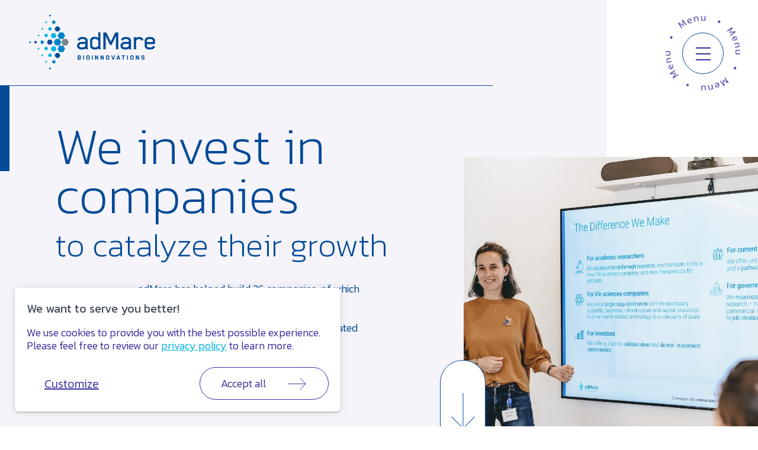

--- FILE ---
content_type: text/html; charset=UTF-8
request_url: https://www.admarebio.com/en/companies-weve-helped-build/eupraxia-pharmaceuticals
body_size: 24836
content:
<!DOCTYPE html PUBLIC "-//W3C//DTD XHTML+RDFa 1.0//EN" "http://www.w3.org/MarkUp/DTD/xhtml-rdfa-1.dtd"><html lang="en-CA" dir="ltr"
	xmlns="http://www.w3.org/1999/xhtml">

<head>
			<title>Companies we’ve helped build</title>
	<link rel="alternate" hreflang="fr-ca" href="https://www.admarebio.com/fr/les-entreprises-que-nous-avons-aide-a-developper/eupraxia-pharmaceuticals" />        <meta http-equiv="Content-Type" content="text/html; charset=UTF-8" />
        <meta name="title" content="Companies we’ve helped build" />
        <meta name="description" content="Portfolio of companies adMare has helped to build" />
        <meta name="keywords" content="Building companies, academic research, portfolio companies, life science industry, commercialization, pipeline, seed capital, drug development, biopharmaceuticals, medical devices, digital health solutions, innovation centre, resident companies, Executive Institute, adMare Academy, BioInnovation Scientist Program, BIS, BioManufacturing Training Programs,CASTL" />
        <meta name="robots" content="index, follow" />
        <meta name="author" content="adMare BioInnovations" />
        <meta name="generator" content="Yapla v6.225.4 - CMS Application" />
        <meta property="og:title" content="Companies we’ve helped build" />
        <meta property="og:url" content="https://www.admarebio.com/en/companies-weve-helped-build/eupraxia-pharmaceuticals" />
        <meta property="og:description" content="Portfolio of companies adMare has helped to build" />
        <meta property="og:image:src" content="https://cdn.ca.yapla.com/company/CPYHw7b49QP8orSGdiTUqZmVt/event/image_partage-1654091912.jpg" />
        <meta property="og:image" content="https://cdn.ca.yapla.com/company/CPYHw7b49QP8orSGdiTUqZmVt/event/image_partage-1654091912.jpg" />
        <meta property="og:keywords" content="Building companies, academic research, portfolio companies, life science industry, commercialization, pipeline, seed capital, drug development, biopharmaceuticals, medical devices, digital health solutions, innovation centre, resident companies, Executive Institute, adMare Academy, BioInnovation Scientist Program, BIS, BioManufacturing Training Programs,CASTL" />
        <meta property="og:type" content="website" />
    <script type="module" src="/js/vue/dist/assets/cms-CN8Q5_NO.js"></script>
<link rel="stylesheet" href="/js/vue/dist/assets/cms-CtorkvZO.css" rel="stylesheet" type="text/css">
		<script>
			document.addEventListener('DOMContentLoaded', function () {
				memboGo.Web.Consent.gtm({"dataClientLayer":"GTM-WRBRKB4"});
									memboGo.Web.Consent.ga4 = 'G-YC9NJE9T84';
								memboGo.Web.Consent.hotjarId = '';
				memboGo.Web.Consent.facebookId = '';
				memboGo.Web.Consent.init(1, {"consentNotice":{"description":"<p class=\"consent_notice_title_title\">We want to offer you the best experience on our website<\/p> We use cookies to provide you with a smooth and enjoyable browsing experience. You have the option to refuse, accept, or manage these preferences by clicking on one of the three buttons below.","learnMore":"Manage Cookies"},"consentModal":{"title":"Manage Cookies","description":"adMare BioInnovations uses cookies to provide you with a better browsing experience. Please note that all cookies necessary for the operation of the website cannot be refused. To learn more, you can consult our <a href=\"https:\/\/www.yapla.com\/en-ca\/privacy-policy\" target=\"_blank\">personal data protection policy<\/a>. <p>Click on each cookie category to enable or disable their use.<\/p>","acceptAll":"Accept All","acceptSelected":"Finish","decline":"Decline All"},"Hotjar":{"description":"Recording the navigation path - <a href=\"https:\/\/www.hotjar.com\/legal\/policies\/privacy\/\" target=\"_blank\" style=\"font-size:12px;\">Read more<\/a>"},"Google-Analytics":{"title":"Analytics","description":"Analyse statistics on visits to our website - <a href=\"https:\/\/policies.google.com\/privacy?hl=en#infocollect\" target=\"_blank\" style=\"font-size:12px;\">Read more<\/a>"},"Google-Ads":{"title":"Google-Ads","description":"Analyze advertising campaign performance - <a href=\"https:\/\/policies.google.com\/privacy?hl=en#infocollect\" target=\"_blank\" style=\"font-size:12px;\">Read more<\/a>"},"Amplitude":{"title":"Amplitude","description":"Analyze and measure website performance - <a href=\"https:\/\/amplitude.com\/privacy\" target=\"_blank\" style=\"font-size:12px;\">Read more<\/a>"},"Facebook":{"title":"Facebook Pixel","description":"Identify visitors from Facebook publications - <a href=\"https:\/\/www.facebook.com\/about\/privacy\" target=\"_blank\" style=\"font-size:12px;\">Read more<\/a>"},"Sentry":{"title":"Sentry","description":"Monitor website errors and technical issues - <a href=\"https:\/\/sentry.io\/privacy\/\" target=\"_blank\" style=\"font-size:12px;\">Read more<\/a>"},"ok":"OK, I Agree","acceptAll":"Accept All","acceptSelected":"Finish","decline":"Decline All"}, 'en')
			});

							var RGPDContent = {"message":"By continuing your visit to this site, you acknowledge having read our terms of use and accept the use of cookies or other tracers to offer you a better experience.","dismiss":"I understand","link":"Learn More","href":"\/en\/method\/ajax-user-consent\/name\/module"};
					</script>

		<link href="https://cdn.ca.yapla.com/css/loader.css?v=v6.225.4&amp;v=v6.225.4&amp;sha1=e21164bbac4d51c8b6e3a69937221af9d4653f45" media="screen" rel="stylesheet" type="text/css" />
<link href="https://cdn.ca.yapla.com/css/tips.css?v=v6.225.4&amp;v=v6.225.4&amp;sha1=e21164bbac4d51c8b6e3a69937221af9d4653f45" media="screen" rel="stylesheet" type="text/css" />
<link href="https://cdn.ca.yapla.com/css/chosen.min.css?v=v6.225.4&amp;v=v6.225.4&amp;sha1=e21164bbac4d51c8b6e3a69937221af9d4653f45" media="screen" rel="stylesheet" type="text/css" />
<link href="https://fonts.gstatic.com" rel="preconnect" />
<link href="https://www.googletagmanager.com" rel="preconnect" />
<link href="https://cdn.ca.yapla.com/company/CPYHw7b49QP8orSGdiTUqZmVt/website/favicon-1650393235.png" rel="shortcut icon" />
<link href="https://cdn.ca.yapla.com/css/bootstrap-cms.css?v=v6.225.4&amp;v=v6.225.4&amp;sha1=e21164bbac4d51c8b6e3a69937221af9d4653f45" media="all" rel="stylesheet" type="text/css" />
<link href="/templates/cms/00012/css/main.css?v=v6.225.4" media="screen" rel="stylesheet" type="text/css" /><script type="text/javascript" src="https://cdn.ca.yapla.com/js/jquery/jquery-1.12.4.min.js?v=v6.225.4&amp;sha1=e21164bbac4d51c8b6e3a69937221af9d4653f45"></script>
<script type="text/javascript" src="https://cdn.ca.yapla.com/js/jquery/jquery-ui-1.13.2.min.js?v=v6.225.4&amp;sha1=e21164bbac4d51c8b6e3a69937221af9d4653f45"></script>
<script type="text/javascript" src="https://cdn.ca.yapla.com/js/membogo/web/frontend.js?v=v6.225.4&amp;v=v6.225.4&amp;sha1=e21164bbac4d51c8b6e3a69937221af9d4653f45"></script>
<script type="text/javascript" src="https://cdn.ca.yapla.com/js/membogo/core.js?v=v6.225.4&amp;v=v6.225.4&amp;sha1=e21164bbac4d51c8b6e3a69937221af9d4653f45"></script>
<script type="text/javascript" defer="defer">
    //<![CDATA[
    $(function(){memboGo.Web.Menu.vertical('.menu-vertical-1689587');});    //]]>
</script>
<script type="text/javascript" defer="defer" src="https://cdn.ca.yapla.com/js/membogo/form/field.js?v=v6.225.4&amp;v=v6.225.4&amp;sha1=e21164bbac4d51c8b6e3a69937221af9d4653f45"></script>
<script type="text/javascript" defer="defer" src="https://cdn.ca.yapla.com/js/jquery/chosen.jquery.min.js?v=v6.225.4&amp;sha1=e21164bbac4d51c8b6e3a69937221af9d4653f45"></script>
<script type="text/javascript" defer="defer">
    //<![CDATA[
    var fieldText = {"autocomplete":"Search with Google Maps","manual":"Enter address manually"}    //]]>
</script>
<script type="text/javascript" defer="defer" src="https://cdn.ca.yapla.com/js/hpjorg/web.js?v=v6.225.4&amp;v=v6.225.4&amp;sha1=e21164bbac4d51c8b6e3a69937221af9d4653f45"></script>
<script type="text/javascript" defer="defer" src="https://cdn.jsdelivr.net/npm/formdata-polyfill@4/formdata.min.js"></script>
<script type="text/javascript" defer="defer" src="https://cdn.ca.yapla.com/js/membogo/search-object/frontend.js?v=v6.225.4&amp;v=v6.225.4&amp;sha1=e21164bbac4d51c8b6e3a69937221af9d4653f45"></script>
<script type="text/javascript" defer="defer">
    //<![CDATA[
    document.addEventListener('DOMContentLoaded', function() {
	memboGo.searchObject.init();
});
    //]]>
</script>
<script type="text/javascript" defer="defer">
    //<![CDATA[
    var fieldText = {"autocomplete":"Search with Google Maps","manual":"Enter address manually"}    //]]>
</script>
<script type="text/javascript" defer="defer">
    //<![CDATA[
    
var selected_state = '';
var local = "en";
var pageId = "91801";
var text_edit = 'Edit';
    //]]>
</script>
<script type="text/javascript" defer="defer" src="https://cdn.ca.yapla.com/js/hpjorg/utils.js?v=v6.225.4&amp;v=v6.225.4&amp;sha1=e21164bbac4d51c8b6e3a69937221af9d4653f45"></script>
<script type="text/javascript" defer="defer" src="https://cdn.ca.yapla.com/js/joomflo/paginator.js?v=v6.225.4&amp;v=v6.225.4&amp;sha1=e21164bbac4d51c8b6e3a69937221af9d4653f45"></script>
<script type="text/javascript" defer="defer" src="https://cdn.ca.yapla.com/js/joomflo/main.js?v=v6.225.4&amp;v=v6.225.4&amp;sha1=e21164bbac4d51c8b6e3a69937221af9d4653f45"></script>
<script type="text/javascript" defer="defer" src="https://cdn.ca.yapla.com/js/jquery/chosen.jquery.min.js?v=v6.225.4&amp;v=v6.225.4&amp;sha1=e21164bbac4d51c8b6e3a69937221af9d4653f45"></script>
<script type="text/javascript" defer="defer" src="https://cdn.ca.yapla.com/js/jquery/jquery.inputmask.bundle.min.js?v=4.0.6&amp;v=v6.225.4&amp;sha1=e21164bbac4d51c8b6e3a69937221af9d4653f45"></script>
<script type="text/javascript" defer="defer" src="https://kit.fontawesome.com/1118d2d659.js"></script>
<script type="text/javascript" defer="defer" src="https://cdn.ca.yapla.com/js/joomflo/bootstrap-cms.min.js?v=v6.225.4&amp;v=v6.225.4&amp;sha1=e21164bbac4d51c8b6e3a69937221af9d4653f45"></script>
<script type="text/javascript" defer="defer" src="https://cdn.ca.yapla.com/js/joomflo/dest/respond.min.js?v=v6.225.4&amp;v=v6.225.4&amp;sha1=e21164bbac4d51c8b6e3a69937221af9d4653f45"></script>
<script type="text/javascript" defer="defer" src="https://cdn.ca.yapla.com/js/joomflo/cookieconsent/cookieconsent.min.js?v=v6.225.4&amp;v=v6.225.4&amp;sha1=e21164bbac4d51c8b6e3a69937221af9d4653f45"></script>
<script type="text/javascript" defer="defer" src="https://cdn.ca.yapla.com/js/hpjorg/loader.js?v=v6.225.4&amp;v=v6.225.4&amp;sha1=e21164bbac4d51c8b6e3a69937221af9d4653f45"></script>
<script type="text/javascript" defer="defer">
    //<![CDATA[
    	// Add a custom class to all datepicker instances to allow styling
	const originalAttachMethod = $.datepicker._attachDatepicker;
	$.datepicker._attachDatepicker = function(target, settings) {
		originalAttachMethod.call(this, target, settings);	
		this.dpDiv.addClass('yapla-datepicker');
	};

	var baseUrl = "/";
	var language = "en";
	$(function() {
	memboGo.core._lng = 'en';
	memboGo.core.money.format = '$0.00';
	memboGo.core.googlePlace.key = '';
	memboGo.core.datepicker.init({"monthNames":"['January', 'February', 'March', 'April', 'May', 'June', 'July', 'August', 'September', 'October', 'November', 'December']","monthNamesShort":"['January', 'February', 'March', 'April', 'May', 'June', 'July', 'August', 'September', 'October', 'November', 'December']","dayNames":"['Sunday', 'Monday', 'Tuesday', 'Wednesday', 'Thursday', 'Friday', 'Saturday']","dayNamesShort":"['Sun', 'Mon', 'Tue', 'Wed', 'Thu', 'Fri', 'Sat']","dayNamesMin":"['Sun', 'Mon', 'Tue', 'Wed', 'Thu', 'Fri', 'Sat']","dateFormat":"dd-mm-yy","companyCountry":"CA"}	);
	});
	    //]]>
</script>	<meta name="viewport" content="width=device-width, initial-scale=1.0" />
	<meta http-equiv="X-UA-Compatible" content="IE=edge"><script type="text/javascript">(window.NREUM||(NREUM={})).init={privacy:{cookies_enabled:true},ajax:{deny_list:[]},feature_flags:["soft_nav"]};(window.NREUM||(NREUM={})).loader_config={licenseKey:"f76546586f",applicationID:"1038230873",browserID:"1120157852"};;/*! For license information please see nr-loader-rum-1.308.0.min.js.LICENSE.txt */
(()=>{var e,t,r={163:(e,t,r)=>{"use strict";r.d(t,{j:()=>E});var n=r(384),i=r(1741);var a=r(2555);r(860).K7.genericEvents;const s="experimental.resources",o="register",c=e=>{if(!e||"string"!=typeof e)return!1;try{document.createDocumentFragment().querySelector(e)}catch{return!1}return!0};var d=r(2614),u=r(944),l=r(8122);const f="[data-nr-mask]",g=e=>(0,l.a)(e,(()=>{const e={feature_flags:[],experimental:{allow_registered_children:!1,resources:!1},mask_selector:"*",block_selector:"[data-nr-block]",mask_input_options:{color:!1,date:!1,"datetime-local":!1,email:!1,month:!1,number:!1,range:!1,search:!1,tel:!1,text:!1,time:!1,url:!1,week:!1,textarea:!1,select:!1,password:!0}};return{ajax:{deny_list:void 0,block_internal:!0,enabled:!0,autoStart:!0},api:{get allow_registered_children(){return e.feature_flags.includes(o)||e.experimental.allow_registered_children},set allow_registered_children(t){e.experimental.allow_registered_children=t},duplicate_registered_data:!1},browser_consent_mode:{enabled:!1},distributed_tracing:{enabled:void 0,exclude_newrelic_header:void 0,cors_use_newrelic_header:void 0,cors_use_tracecontext_headers:void 0,allowed_origins:void 0},get feature_flags(){return e.feature_flags},set feature_flags(t){e.feature_flags=t},generic_events:{enabled:!0,autoStart:!0},harvest:{interval:30},jserrors:{enabled:!0,autoStart:!0},logging:{enabled:!0,autoStart:!0},metrics:{enabled:!0,autoStart:!0},obfuscate:void 0,page_action:{enabled:!0},page_view_event:{enabled:!0,autoStart:!0},page_view_timing:{enabled:!0,autoStart:!0},performance:{capture_marks:!1,capture_measures:!1,capture_detail:!0,resources:{get enabled(){return e.feature_flags.includes(s)||e.experimental.resources},set enabled(t){e.experimental.resources=t},asset_types:[],first_party_domains:[],ignore_newrelic:!0}},privacy:{cookies_enabled:!0},proxy:{assets:void 0,beacon:void 0},session:{expiresMs:d.wk,inactiveMs:d.BB},session_replay:{autoStart:!0,enabled:!1,preload:!1,sampling_rate:10,error_sampling_rate:100,collect_fonts:!1,inline_images:!1,fix_stylesheets:!0,mask_all_inputs:!0,get mask_text_selector(){return e.mask_selector},set mask_text_selector(t){c(t)?e.mask_selector="".concat(t,",").concat(f):""===t||null===t?e.mask_selector=f:(0,u.R)(5,t)},get block_class(){return"nr-block"},get ignore_class(){return"nr-ignore"},get mask_text_class(){return"nr-mask"},get block_selector(){return e.block_selector},set block_selector(t){c(t)?e.block_selector+=",".concat(t):""!==t&&(0,u.R)(6,t)},get mask_input_options(){return e.mask_input_options},set mask_input_options(t){t&&"object"==typeof t?e.mask_input_options={...t,password:!0}:(0,u.R)(7,t)}},session_trace:{enabled:!0,autoStart:!0},soft_navigations:{enabled:!0,autoStart:!0},spa:{enabled:!0,autoStart:!0},ssl:void 0,user_actions:{enabled:!0,elementAttributes:["id","className","tagName","type"]}}})());var p=r(6154),m=r(9324);let h=0;const v={buildEnv:m.F3,distMethod:m.Xs,version:m.xv,originTime:p.WN},b={consented:!1},y={appMetadata:{},get consented(){return this.session?.state?.consent||b.consented},set consented(e){b.consented=e},customTransaction:void 0,denyList:void 0,disabled:!1,harvester:void 0,isolatedBacklog:!1,isRecording:!1,loaderType:void 0,maxBytes:3e4,obfuscator:void 0,onerror:void 0,ptid:void 0,releaseIds:{},session:void 0,timeKeeper:void 0,registeredEntities:[],jsAttributesMetadata:{bytes:0},get harvestCount(){return++h}},_=e=>{const t=(0,l.a)(e,y),r=Object.keys(v).reduce((e,t)=>(e[t]={value:v[t],writable:!1,configurable:!0,enumerable:!0},e),{});return Object.defineProperties(t,r)};var w=r(5701);const x=e=>{const t=e.startsWith("http");e+="/",r.p=t?e:"https://"+e};var R=r(7836),k=r(3241);const A={accountID:void 0,trustKey:void 0,agentID:void 0,licenseKey:void 0,applicationID:void 0,xpid:void 0},S=e=>(0,l.a)(e,A),T=new Set;function E(e,t={},r,s){let{init:o,info:c,loader_config:d,runtime:u={},exposed:l=!0}=t;if(!c){const e=(0,n.pV)();o=e.init,c=e.info,d=e.loader_config}e.init=g(o||{}),e.loader_config=S(d||{}),c.jsAttributes??={},p.bv&&(c.jsAttributes.isWorker=!0),e.info=(0,a.D)(c);const f=e.init,m=[c.beacon,c.errorBeacon];T.has(e.agentIdentifier)||(f.proxy.assets&&(x(f.proxy.assets),m.push(f.proxy.assets)),f.proxy.beacon&&m.push(f.proxy.beacon),e.beacons=[...m],function(e){const t=(0,n.pV)();Object.getOwnPropertyNames(i.W.prototype).forEach(r=>{const n=i.W.prototype[r];if("function"!=typeof n||"constructor"===n)return;let a=t[r];e[r]&&!1!==e.exposed&&"micro-agent"!==e.runtime?.loaderType&&(t[r]=(...t)=>{const n=e[r](...t);return a?a(...t):n})})}(e),(0,n.US)("activatedFeatures",w.B)),u.denyList=[...f.ajax.deny_list||[],...f.ajax.block_internal?m:[]],u.ptid=e.agentIdentifier,u.loaderType=r,e.runtime=_(u),T.has(e.agentIdentifier)||(e.ee=R.ee.get(e.agentIdentifier),e.exposed=l,(0,k.W)({agentIdentifier:e.agentIdentifier,drained:!!w.B?.[e.agentIdentifier],type:"lifecycle",name:"initialize",feature:void 0,data:e.config})),T.add(e.agentIdentifier)}},384:(e,t,r)=>{"use strict";r.d(t,{NT:()=>s,US:()=>u,Zm:()=>o,bQ:()=>d,dV:()=>c,pV:()=>l});var n=r(6154),i=r(1863),a=r(1910);const s={beacon:"bam.nr-data.net",errorBeacon:"bam.nr-data.net"};function o(){return n.gm.NREUM||(n.gm.NREUM={}),void 0===n.gm.newrelic&&(n.gm.newrelic=n.gm.NREUM),n.gm.NREUM}function c(){let e=o();return e.o||(e.o={ST:n.gm.setTimeout,SI:n.gm.setImmediate||n.gm.setInterval,CT:n.gm.clearTimeout,XHR:n.gm.XMLHttpRequest,REQ:n.gm.Request,EV:n.gm.Event,PR:n.gm.Promise,MO:n.gm.MutationObserver,FETCH:n.gm.fetch,WS:n.gm.WebSocket},(0,a.i)(...Object.values(e.o))),e}function d(e,t){let r=o();r.initializedAgents??={},t.initializedAt={ms:(0,i.t)(),date:new Date},r.initializedAgents[e]=t}function u(e,t){o()[e]=t}function l(){return function(){let e=o();const t=e.info||{};e.info={beacon:s.beacon,errorBeacon:s.errorBeacon,...t}}(),function(){let e=o();const t=e.init||{};e.init={...t}}(),c(),function(){let e=o();const t=e.loader_config||{};e.loader_config={...t}}(),o()}},782:(e,t,r)=>{"use strict";r.d(t,{T:()=>n});const n=r(860).K7.pageViewTiming},860:(e,t,r)=>{"use strict";r.d(t,{$J:()=>u,K7:()=>c,P3:()=>d,XX:()=>i,Yy:()=>o,df:()=>a,qY:()=>n,v4:()=>s});const n="events",i="jserrors",a="browser/blobs",s="rum",o="browser/logs",c={ajax:"ajax",genericEvents:"generic_events",jserrors:i,logging:"logging",metrics:"metrics",pageAction:"page_action",pageViewEvent:"page_view_event",pageViewTiming:"page_view_timing",sessionReplay:"session_replay",sessionTrace:"session_trace",softNav:"soft_navigations",spa:"spa"},d={[c.pageViewEvent]:1,[c.pageViewTiming]:2,[c.metrics]:3,[c.jserrors]:4,[c.spa]:5,[c.ajax]:6,[c.sessionTrace]:7,[c.softNav]:8,[c.sessionReplay]:9,[c.logging]:10,[c.genericEvents]:11},u={[c.pageViewEvent]:s,[c.pageViewTiming]:n,[c.ajax]:n,[c.spa]:n,[c.softNav]:n,[c.metrics]:i,[c.jserrors]:i,[c.sessionTrace]:a,[c.sessionReplay]:a,[c.logging]:o,[c.genericEvents]:"ins"}},944:(e,t,r)=>{"use strict";r.d(t,{R:()=>i});var n=r(3241);function i(e,t){"function"==typeof console.debug&&(console.debug("New Relic Warning: https://github.com/newrelic/newrelic-browser-agent/blob/main/docs/warning-codes.md#".concat(e),t),(0,n.W)({agentIdentifier:null,drained:null,type:"data",name:"warn",feature:"warn",data:{code:e,secondary:t}}))}},1687:(e,t,r)=>{"use strict";r.d(t,{Ak:()=>d,Ze:()=>f,x3:()=>u});var n=r(3241),i=r(7836),a=r(3606),s=r(860),o=r(2646);const c={};function d(e,t){const r={staged:!1,priority:s.P3[t]||0};l(e),c[e].get(t)||c[e].set(t,r)}function u(e,t){e&&c[e]&&(c[e].get(t)&&c[e].delete(t),p(e,t,!1),c[e].size&&g(e))}function l(e){if(!e)throw new Error("agentIdentifier required");c[e]||(c[e]=new Map)}function f(e="",t="feature",r=!1){if(l(e),!e||!c[e].get(t)||r)return p(e,t);c[e].get(t).staged=!0,g(e)}function g(e){const t=Array.from(c[e]);t.every(([e,t])=>t.staged)&&(t.sort((e,t)=>e[1].priority-t[1].priority),t.forEach(([t])=>{c[e].delete(t),p(e,t)}))}function p(e,t,r=!0){const s=e?i.ee.get(e):i.ee,c=a.i.handlers;if(!s.aborted&&s.backlog&&c){if((0,n.W)({agentIdentifier:e,type:"lifecycle",name:"drain",feature:t}),r){const e=s.backlog[t],r=c[t];if(r){for(let t=0;e&&t<e.length;++t)m(e[t],r);Object.entries(r).forEach(([e,t])=>{Object.values(t||{}).forEach(t=>{t[0]?.on&&t[0]?.context()instanceof o.y&&t[0].on(e,t[1])})})}}s.isolatedBacklog||delete c[t],s.backlog[t]=null,s.emit("drain-"+t,[])}}function m(e,t){var r=e[1];Object.values(t[r]||{}).forEach(t=>{var r=e[0];if(t[0]===r){var n=t[1],i=e[3],a=e[2];n.apply(i,a)}})}},1738:(e,t,r)=>{"use strict";r.d(t,{U:()=>g,Y:()=>f});var n=r(3241),i=r(9908),a=r(1863),s=r(944),o=r(5701),c=r(3969),d=r(8362),u=r(860),l=r(4261);function f(e,t,r,a){const f=a||r;!f||f[e]&&f[e]!==d.d.prototype[e]||(f[e]=function(){(0,i.p)(c.xV,["API/"+e+"/called"],void 0,u.K7.metrics,r.ee),(0,n.W)({agentIdentifier:r.agentIdentifier,drained:!!o.B?.[r.agentIdentifier],type:"data",name:"api",feature:l.Pl+e,data:{}});try{return t.apply(this,arguments)}catch(e){(0,s.R)(23,e)}})}function g(e,t,r,n,s){const o=e.info;null===r?delete o.jsAttributes[t]:o.jsAttributes[t]=r,(s||null===r)&&(0,i.p)(l.Pl+n,[(0,a.t)(),t,r],void 0,"session",e.ee)}},1741:(e,t,r)=>{"use strict";r.d(t,{W:()=>a});var n=r(944),i=r(4261);class a{#e(e,...t){if(this[e]!==a.prototype[e])return this[e](...t);(0,n.R)(35,e)}addPageAction(e,t){return this.#e(i.hG,e,t)}register(e){return this.#e(i.eY,e)}recordCustomEvent(e,t){return this.#e(i.fF,e,t)}setPageViewName(e,t){return this.#e(i.Fw,e,t)}setCustomAttribute(e,t,r){return this.#e(i.cD,e,t,r)}noticeError(e,t){return this.#e(i.o5,e,t)}setUserId(e,t=!1){return this.#e(i.Dl,e,t)}setApplicationVersion(e){return this.#e(i.nb,e)}setErrorHandler(e){return this.#e(i.bt,e)}addRelease(e,t){return this.#e(i.k6,e,t)}log(e,t){return this.#e(i.$9,e,t)}start(){return this.#e(i.d3)}finished(e){return this.#e(i.BL,e)}recordReplay(){return this.#e(i.CH)}pauseReplay(){return this.#e(i.Tb)}addToTrace(e){return this.#e(i.U2,e)}setCurrentRouteName(e){return this.#e(i.PA,e)}interaction(e){return this.#e(i.dT,e)}wrapLogger(e,t,r){return this.#e(i.Wb,e,t,r)}measure(e,t){return this.#e(i.V1,e,t)}consent(e){return this.#e(i.Pv,e)}}},1863:(e,t,r)=>{"use strict";function n(){return Math.floor(performance.now())}r.d(t,{t:()=>n})},1910:(e,t,r)=>{"use strict";r.d(t,{i:()=>a});var n=r(944);const i=new Map;function a(...e){return e.every(e=>{if(i.has(e))return i.get(e);const t="function"==typeof e?e.toString():"",r=t.includes("[native code]"),a=t.includes("nrWrapper");return r||a||(0,n.R)(64,e?.name||t),i.set(e,r),r})}},2555:(e,t,r)=>{"use strict";r.d(t,{D:()=>o,f:()=>s});var n=r(384),i=r(8122);const a={beacon:n.NT.beacon,errorBeacon:n.NT.errorBeacon,licenseKey:void 0,applicationID:void 0,sa:void 0,queueTime:void 0,applicationTime:void 0,ttGuid:void 0,user:void 0,account:void 0,product:void 0,extra:void 0,jsAttributes:{},userAttributes:void 0,atts:void 0,transactionName:void 0,tNamePlain:void 0};function s(e){try{return!!e.licenseKey&&!!e.errorBeacon&&!!e.applicationID}catch(e){return!1}}const o=e=>(0,i.a)(e,a)},2614:(e,t,r)=>{"use strict";r.d(t,{BB:()=>s,H3:()=>n,g:()=>d,iL:()=>c,tS:()=>o,uh:()=>i,wk:()=>a});const n="NRBA",i="SESSION",a=144e5,s=18e5,o={STARTED:"session-started",PAUSE:"session-pause",RESET:"session-reset",RESUME:"session-resume",UPDATE:"session-update"},c={SAME_TAB:"same-tab",CROSS_TAB:"cross-tab"},d={OFF:0,FULL:1,ERROR:2}},2646:(e,t,r)=>{"use strict";r.d(t,{y:()=>n});class n{constructor(e){this.contextId=e}}},2843:(e,t,r)=>{"use strict";r.d(t,{G:()=>a,u:()=>i});var n=r(3878);function i(e,t=!1,r,i){(0,n.DD)("visibilitychange",function(){if(t)return void("hidden"===document.visibilityState&&e());e(document.visibilityState)},r,i)}function a(e,t,r){(0,n.sp)("pagehide",e,t,r)}},3241:(e,t,r)=>{"use strict";r.d(t,{W:()=>a});var n=r(6154);const i="newrelic";function a(e={}){try{n.gm.dispatchEvent(new CustomEvent(i,{detail:e}))}catch(e){}}},3606:(e,t,r)=>{"use strict";r.d(t,{i:()=>a});var n=r(9908);a.on=s;var i=a.handlers={};function a(e,t,r,a){s(a||n.d,i,e,t,r)}function s(e,t,r,i,a){a||(a="feature"),e||(e=n.d);var s=t[a]=t[a]||{};(s[r]=s[r]||[]).push([e,i])}},3878:(e,t,r)=>{"use strict";function n(e,t){return{capture:e,passive:!1,signal:t}}function i(e,t,r=!1,i){window.addEventListener(e,t,n(r,i))}function a(e,t,r=!1,i){document.addEventListener(e,t,n(r,i))}r.d(t,{DD:()=>a,jT:()=>n,sp:()=>i})},3969:(e,t,r)=>{"use strict";r.d(t,{TZ:()=>n,XG:()=>o,rs:()=>i,xV:()=>s,z_:()=>a});const n=r(860).K7.metrics,i="sm",a="cm",s="storeSupportabilityMetrics",o="storeEventMetrics"},4234:(e,t,r)=>{"use strict";r.d(t,{W:()=>a});var n=r(7836),i=r(1687);class a{constructor(e,t){this.agentIdentifier=e,this.ee=n.ee.get(e),this.featureName=t,this.blocked=!1}deregisterDrain(){(0,i.x3)(this.agentIdentifier,this.featureName)}}},4261:(e,t,r)=>{"use strict";r.d(t,{$9:()=>d,BL:()=>o,CH:()=>g,Dl:()=>_,Fw:()=>y,PA:()=>h,Pl:()=>n,Pv:()=>k,Tb:()=>l,U2:()=>a,V1:()=>R,Wb:()=>x,bt:()=>b,cD:()=>v,d3:()=>w,dT:()=>c,eY:()=>p,fF:()=>f,hG:()=>i,k6:()=>s,nb:()=>m,o5:()=>u});const n="api-",i="addPageAction",a="addToTrace",s="addRelease",o="finished",c="interaction",d="log",u="noticeError",l="pauseReplay",f="recordCustomEvent",g="recordReplay",p="register",m="setApplicationVersion",h="setCurrentRouteName",v="setCustomAttribute",b="setErrorHandler",y="setPageViewName",_="setUserId",w="start",x="wrapLogger",R="measure",k="consent"},5289:(e,t,r)=>{"use strict";r.d(t,{GG:()=>s,Qr:()=>c,sB:()=>o});var n=r(3878),i=r(6389);function a(){return"undefined"==typeof document||"complete"===document.readyState}function s(e,t){if(a())return e();const r=(0,i.J)(e),s=setInterval(()=>{a()&&(clearInterval(s),r())},500);(0,n.sp)("load",r,t)}function o(e){if(a())return e();(0,n.DD)("DOMContentLoaded",e)}function c(e){if(a())return e();(0,n.sp)("popstate",e)}},5607:(e,t,r)=>{"use strict";r.d(t,{W:()=>n});const n=(0,r(9566).bz)()},5701:(e,t,r)=>{"use strict";r.d(t,{B:()=>a,t:()=>s});var n=r(3241);const i=new Set,a={};function s(e,t){const r=t.agentIdentifier;a[r]??={},e&&"object"==typeof e&&(i.has(r)||(t.ee.emit("rumresp",[e]),a[r]=e,i.add(r),(0,n.W)({agentIdentifier:r,loaded:!0,drained:!0,type:"lifecycle",name:"load",feature:void 0,data:e})))}},6154:(e,t,r)=>{"use strict";r.d(t,{OF:()=>c,RI:()=>i,WN:()=>u,bv:()=>a,eN:()=>l,gm:()=>s,mw:()=>o,sb:()=>d});var n=r(1863);const i="undefined"!=typeof window&&!!window.document,a="undefined"!=typeof WorkerGlobalScope&&("undefined"!=typeof self&&self instanceof WorkerGlobalScope&&self.navigator instanceof WorkerNavigator||"undefined"!=typeof globalThis&&globalThis instanceof WorkerGlobalScope&&globalThis.navigator instanceof WorkerNavigator),s=i?window:"undefined"!=typeof WorkerGlobalScope&&("undefined"!=typeof self&&self instanceof WorkerGlobalScope&&self||"undefined"!=typeof globalThis&&globalThis instanceof WorkerGlobalScope&&globalThis),o=Boolean("hidden"===s?.document?.visibilityState),c=/iPad|iPhone|iPod/.test(s.navigator?.userAgent),d=c&&"undefined"==typeof SharedWorker,u=((()=>{const e=s.navigator?.userAgent?.match(/Firefox[/\s](\d+\.\d+)/);Array.isArray(e)&&e.length>=2&&e[1]})(),Date.now()-(0,n.t)()),l=()=>"undefined"!=typeof PerformanceNavigationTiming&&s?.performance?.getEntriesByType("navigation")?.[0]?.responseStart},6389:(e,t,r)=>{"use strict";function n(e,t=500,r={}){const n=r?.leading||!1;let i;return(...r)=>{n&&void 0===i&&(e.apply(this,r),i=setTimeout(()=>{i=clearTimeout(i)},t)),n||(clearTimeout(i),i=setTimeout(()=>{e.apply(this,r)},t))}}function i(e){let t=!1;return(...r)=>{t||(t=!0,e.apply(this,r))}}r.d(t,{J:()=>i,s:()=>n})},6630:(e,t,r)=>{"use strict";r.d(t,{T:()=>n});const n=r(860).K7.pageViewEvent},7699:(e,t,r)=>{"use strict";r.d(t,{It:()=>a,KC:()=>o,No:()=>i,qh:()=>s});var n=r(860);const i=16e3,a=1e6,s="SESSION_ERROR",o={[n.K7.logging]:!0,[n.K7.genericEvents]:!1,[n.K7.jserrors]:!1,[n.K7.ajax]:!1}},7836:(e,t,r)=>{"use strict";r.d(t,{P:()=>o,ee:()=>c});var n=r(384),i=r(8990),a=r(2646),s=r(5607);const o="nr@context:".concat(s.W),c=function e(t,r){var n={},s={},u={},l=!1;try{l=16===r.length&&d.initializedAgents?.[r]?.runtime.isolatedBacklog}catch(e){}var f={on:p,addEventListener:p,removeEventListener:function(e,t){var r=n[e];if(!r)return;for(var i=0;i<r.length;i++)r[i]===t&&r.splice(i,1)},emit:function(e,r,n,i,a){!1!==a&&(a=!0);if(c.aborted&&!i)return;t&&a&&t.emit(e,r,n);var o=g(n);m(e).forEach(e=>{e.apply(o,r)});var d=v()[s[e]];d&&d.push([f,e,r,o]);return o},get:h,listeners:m,context:g,buffer:function(e,t){const r=v();if(t=t||"feature",f.aborted)return;Object.entries(e||{}).forEach(([e,n])=>{s[n]=t,t in r||(r[t]=[])})},abort:function(){f._aborted=!0,Object.keys(f.backlog).forEach(e=>{delete f.backlog[e]})},isBuffering:function(e){return!!v()[s[e]]},debugId:r,backlog:l?{}:t&&"object"==typeof t.backlog?t.backlog:{},isolatedBacklog:l};return Object.defineProperty(f,"aborted",{get:()=>{let e=f._aborted||!1;return e||(t&&(e=t.aborted),e)}}),f;function g(e){return e&&e instanceof a.y?e:e?(0,i.I)(e,o,()=>new a.y(o)):new a.y(o)}function p(e,t){n[e]=m(e).concat(t)}function m(e){return n[e]||[]}function h(t){return u[t]=u[t]||e(f,t)}function v(){return f.backlog}}(void 0,"globalEE"),d=(0,n.Zm)();d.ee||(d.ee=c)},8122:(e,t,r)=>{"use strict";r.d(t,{a:()=>i});var n=r(944);function i(e,t){try{if(!e||"object"!=typeof e)return(0,n.R)(3);if(!t||"object"!=typeof t)return(0,n.R)(4);const r=Object.create(Object.getPrototypeOf(t),Object.getOwnPropertyDescriptors(t)),a=0===Object.keys(r).length?e:r;for(let s in a)if(void 0!==e[s])try{if(null===e[s]){r[s]=null;continue}Array.isArray(e[s])&&Array.isArray(t[s])?r[s]=Array.from(new Set([...e[s],...t[s]])):"object"==typeof e[s]&&"object"==typeof t[s]?r[s]=i(e[s],t[s]):r[s]=e[s]}catch(e){r[s]||(0,n.R)(1,e)}return r}catch(e){(0,n.R)(2,e)}}},8362:(e,t,r)=>{"use strict";r.d(t,{d:()=>a});var n=r(9566),i=r(1741);class a extends i.W{agentIdentifier=(0,n.LA)(16)}},8374:(e,t,r)=>{r.nc=(()=>{try{return document?.currentScript?.nonce}catch(e){}return""})()},8990:(e,t,r)=>{"use strict";r.d(t,{I:()=>i});var n=Object.prototype.hasOwnProperty;function i(e,t,r){if(n.call(e,t))return e[t];var i=r();if(Object.defineProperty&&Object.keys)try{return Object.defineProperty(e,t,{value:i,writable:!0,enumerable:!1}),i}catch(e){}return e[t]=i,i}},9324:(e,t,r)=>{"use strict";r.d(t,{F3:()=>i,Xs:()=>a,xv:()=>n});const n="1.308.0",i="PROD",a="CDN"},9566:(e,t,r)=>{"use strict";r.d(t,{LA:()=>o,bz:()=>s});var n=r(6154);const i="xxxxxxxx-xxxx-4xxx-yxxx-xxxxxxxxxxxx";function a(e,t){return e?15&e[t]:16*Math.random()|0}function s(){const e=n.gm?.crypto||n.gm?.msCrypto;let t,r=0;return e&&e.getRandomValues&&(t=e.getRandomValues(new Uint8Array(30))),i.split("").map(e=>"x"===e?a(t,r++).toString(16):"y"===e?(3&a()|8).toString(16):e).join("")}function o(e){const t=n.gm?.crypto||n.gm?.msCrypto;let r,i=0;t&&t.getRandomValues&&(r=t.getRandomValues(new Uint8Array(e)));const s=[];for(var o=0;o<e;o++)s.push(a(r,i++).toString(16));return s.join("")}},9908:(e,t,r)=>{"use strict";r.d(t,{d:()=>n,p:()=>i});var n=r(7836).ee.get("handle");function i(e,t,r,i,a){a?(a.buffer([e],i),a.emit(e,t,r)):(n.buffer([e],i),n.emit(e,t,r))}}},n={};function i(e){var t=n[e];if(void 0!==t)return t.exports;var a=n[e]={exports:{}};return r[e](a,a.exports,i),a.exports}i.m=r,i.d=(e,t)=>{for(var r in t)i.o(t,r)&&!i.o(e,r)&&Object.defineProperty(e,r,{enumerable:!0,get:t[r]})},i.f={},i.e=e=>Promise.all(Object.keys(i.f).reduce((t,r)=>(i.f[r](e,t),t),[])),i.u=e=>"nr-rum-1.308.0.min.js",i.o=(e,t)=>Object.prototype.hasOwnProperty.call(e,t),e={},t="NRBA-1.308.0.PROD:",i.l=(r,n,a,s)=>{if(e[r])e[r].push(n);else{var o,c;if(void 0!==a)for(var d=document.getElementsByTagName("script"),u=0;u<d.length;u++){var l=d[u];if(l.getAttribute("src")==r||l.getAttribute("data-webpack")==t+a){o=l;break}}if(!o){c=!0;var f={296:"sha512-+MIMDsOcckGXa1EdWHqFNv7P+JUkd5kQwCBr3KE6uCvnsBNUrdSt4a/3/L4j4TxtnaMNjHpza2/erNQbpacJQA=="};(o=document.createElement("script")).charset="utf-8",i.nc&&o.setAttribute("nonce",i.nc),o.setAttribute("data-webpack",t+a),o.src=r,0!==o.src.indexOf(window.location.origin+"/")&&(o.crossOrigin="anonymous"),f[s]&&(o.integrity=f[s])}e[r]=[n];var g=(t,n)=>{o.onerror=o.onload=null,clearTimeout(p);var i=e[r];if(delete e[r],o.parentNode&&o.parentNode.removeChild(o),i&&i.forEach(e=>e(n)),t)return t(n)},p=setTimeout(g.bind(null,void 0,{type:"timeout",target:o}),12e4);o.onerror=g.bind(null,o.onerror),o.onload=g.bind(null,o.onload),c&&document.head.appendChild(o)}},i.r=e=>{"undefined"!=typeof Symbol&&Symbol.toStringTag&&Object.defineProperty(e,Symbol.toStringTag,{value:"Module"}),Object.defineProperty(e,"__esModule",{value:!0})},i.p="https://js-agent.newrelic.com/",(()=>{var e={374:0,840:0};i.f.j=(t,r)=>{var n=i.o(e,t)?e[t]:void 0;if(0!==n)if(n)r.push(n[2]);else{var a=new Promise((r,i)=>n=e[t]=[r,i]);r.push(n[2]=a);var s=i.p+i.u(t),o=new Error;i.l(s,r=>{if(i.o(e,t)&&(0!==(n=e[t])&&(e[t]=void 0),n)){var a=r&&("load"===r.type?"missing":r.type),s=r&&r.target&&r.target.src;o.message="Loading chunk "+t+" failed: ("+a+": "+s+")",o.name="ChunkLoadError",o.type=a,o.request=s,n[1](o)}},"chunk-"+t,t)}};var t=(t,r)=>{var n,a,[s,o,c]=r,d=0;if(s.some(t=>0!==e[t])){for(n in o)i.o(o,n)&&(i.m[n]=o[n]);if(c)c(i)}for(t&&t(r);d<s.length;d++)a=s[d],i.o(e,a)&&e[a]&&e[a][0](),e[a]=0},r=self["webpackChunk:NRBA-1.308.0.PROD"]=self["webpackChunk:NRBA-1.308.0.PROD"]||[];r.forEach(t.bind(null,0)),r.push=t.bind(null,r.push.bind(r))})(),(()=>{"use strict";i(8374);var e=i(8362),t=i(860);const r=Object.values(t.K7);var n=i(163);var a=i(9908),s=i(1863),o=i(4261),c=i(1738);var d=i(1687),u=i(4234),l=i(5289),f=i(6154),g=i(944),p=i(384);const m=e=>f.RI&&!0===e?.privacy.cookies_enabled;function h(e){return!!(0,p.dV)().o.MO&&m(e)&&!0===e?.session_trace.enabled}var v=i(6389),b=i(7699);class y extends u.W{constructor(e,t){super(e.agentIdentifier,t),this.agentRef=e,this.abortHandler=void 0,this.featAggregate=void 0,this.loadedSuccessfully=void 0,this.onAggregateImported=new Promise(e=>{this.loadedSuccessfully=e}),this.deferred=Promise.resolve(),!1===e.init[this.featureName].autoStart?this.deferred=new Promise((t,r)=>{this.ee.on("manual-start-all",(0,v.J)(()=>{(0,d.Ak)(e.agentIdentifier,this.featureName),t()}))}):(0,d.Ak)(e.agentIdentifier,t)}importAggregator(e,t,r={}){if(this.featAggregate)return;const n=async()=>{let n;await this.deferred;try{if(m(e.init)){const{setupAgentSession:t}=await i.e(296).then(i.bind(i,3305));n=t(e)}}catch(e){(0,g.R)(20,e),this.ee.emit("internal-error",[e]),(0,a.p)(b.qh,[e],void 0,this.featureName,this.ee)}try{if(!this.#t(this.featureName,n,e.init))return(0,d.Ze)(this.agentIdentifier,this.featureName),void this.loadedSuccessfully(!1);const{Aggregate:i}=await t();this.featAggregate=new i(e,r),e.runtime.harvester.initializedAggregates.push(this.featAggregate),this.loadedSuccessfully(!0)}catch(e){(0,g.R)(34,e),this.abortHandler?.(),(0,d.Ze)(this.agentIdentifier,this.featureName,!0),this.loadedSuccessfully(!1),this.ee&&this.ee.abort()}};f.RI?(0,l.GG)(()=>n(),!0):n()}#t(e,r,n){if(this.blocked)return!1;switch(e){case t.K7.sessionReplay:return h(n)&&!!r;case t.K7.sessionTrace:return!!r;default:return!0}}}var _=i(6630),w=i(2614),x=i(3241);class R extends y{static featureName=_.T;constructor(e){var t;super(e,_.T),this.setupInspectionEvents(e.agentIdentifier),t=e,(0,c.Y)(o.Fw,function(e,r){"string"==typeof e&&("/"!==e.charAt(0)&&(e="/"+e),t.runtime.customTransaction=(r||"http://custom.transaction")+e,(0,a.p)(o.Pl+o.Fw,[(0,s.t)()],void 0,void 0,t.ee))},t),this.importAggregator(e,()=>i.e(296).then(i.bind(i,3943)))}setupInspectionEvents(e){const t=(t,r)=>{t&&(0,x.W)({agentIdentifier:e,timeStamp:t.timeStamp,loaded:"complete"===t.target.readyState,type:"window",name:r,data:t.target.location+""})};(0,l.sB)(e=>{t(e,"DOMContentLoaded")}),(0,l.GG)(e=>{t(e,"load")}),(0,l.Qr)(e=>{t(e,"navigate")}),this.ee.on(w.tS.UPDATE,(t,r)=>{(0,x.W)({agentIdentifier:e,type:"lifecycle",name:"session",data:r})})}}class k extends e.d{constructor(e){var t;(super(),f.gm)?(this.features={},(0,p.bQ)(this.agentIdentifier,this),this.desiredFeatures=new Set(e.features||[]),this.desiredFeatures.add(R),(0,n.j)(this,e,e.loaderType||"agent"),t=this,(0,c.Y)(o.cD,function(e,r,n=!1){if("string"==typeof e){if(["string","number","boolean"].includes(typeof r)||null===r)return(0,c.U)(t,e,r,o.cD,n);(0,g.R)(40,typeof r)}else(0,g.R)(39,typeof e)},t),function(e){(0,c.Y)(o.Dl,function(t,r=!1){if("string"!=typeof t&&null!==t)return void(0,g.R)(41,typeof t);const n=e.info.jsAttributes["enduser.id"];r&&null!=n&&n!==t?(0,a.p)(o.Pl+"setUserIdAndResetSession",[t],void 0,"session",e.ee):(0,c.U)(e,"enduser.id",t,o.Dl,!0)},e)}(this),function(e){(0,c.Y)(o.nb,function(t){if("string"==typeof t||null===t)return(0,c.U)(e,"application.version",t,o.nb,!1);(0,g.R)(42,typeof t)},e)}(this),function(e){(0,c.Y)(o.d3,function(){e.ee.emit("manual-start-all")},e)}(this),function(e){(0,c.Y)(o.Pv,function(t=!0){if("boolean"==typeof t){if((0,a.p)(o.Pl+o.Pv,[t],void 0,"session",e.ee),e.runtime.consented=t,t){const t=e.features.page_view_event;t.onAggregateImported.then(e=>{const r=t.featAggregate;e&&!r.sentRum&&r.sendRum()})}}else(0,g.R)(65,typeof t)},e)}(this),this.run()):(0,g.R)(21)}get config(){return{info:this.info,init:this.init,loader_config:this.loader_config,runtime:this.runtime}}get api(){return this}run(){try{const e=function(e){const t={};return r.forEach(r=>{t[r]=!!e[r]?.enabled}),t}(this.init),n=[...this.desiredFeatures];n.sort((e,r)=>t.P3[e.featureName]-t.P3[r.featureName]),n.forEach(r=>{if(!e[r.featureName]&&r.featureName!==t.K7.pageViewEvent)return;if(r.featureName===t.K7.spa)return void(0,g.R)(67);const n=function(e){switch(e){case t.K7.ajax:return[t.K7.jserrors];case t.K7.sessionTrace:return[t.K7.ajax,t.K7.pageViewEvent];case t.K7.sessionReplay:return[t.K7.sessionTrace];case t.K7.pageViewTiming:return[t.K7.pageViewEvent];default:return[]}}(r.featureName).filter(e=>!(e in this.features));n.length>0&&(0,g.R)(36,{targetFeature:r.featureName,missingDependencies:n}),this.features[r.featureName]=new r(this)})}catch(e){(0,g.R)(22,e);for(const e in this.features)this.features[e].abortHandler?.();const t=(0,p.Zm)();delete t.initializedAgents[this.agentIdentifier]?.features,delete this.sharedAggregator;return t.ee.get(this.agentIdentifier).abort(),!1}}}var A=i(2843),S=i(782);class T extends y{static featureName=S.T;constructor(e){super(e,S.T),f.RI&&((0,A.u)(()=>(0,a.p)("docHidden",[(0,s.t)()],void 0,S.T,this.ee),!0),(0,A.G)(()=>(0,a.p)("winPagehide",[(0,s.t)()],void 0,S.T,this.ee)),this.importAggregator(e,()=>i.e(296).then(i.bind(i,2117))))}}var E=i(3969);class I extends y{static featureName=E.TZ;constructor(e){super(e,E.TZ),f.RI&&document.addEventListener("securitypolicyviolation",e=>{(0,a.p)(E.xV,["Generic/CSPViolation/Detected"],void 0,this.featureName,this.ee)}),this.importAggregator(e,()=>i.e(296).then(i.bind(i,9623)))}}new k({features:[R,T,I],loaderType:"lite"})})()})();</script>
		<style type="text/css">
		@import url("https://fonts.googleapis.com/css?family=Roboto:300,400,500,600,700,800,900");

		:root {
			--primary: #004a98;
			--secondary: #0082ca;
			--font: 'Roboto';
			--g-font: Roboto;
			--yapla-consent-primary: #004a98;
			--yapla-consent-primary-alt: #003c7a;
			--yapla-consent-secondary: #0082ca;
			--yapla-consent-secondary-alt: #0068a2;
		}
	</style><link id="custom-advanced-css" rel="stylesheet" type="text/css" href="https://cdn.ca.yapla.com/company/CPYHw7b49QP8orSGdiTUqZmVt/website/10615/assets/css/advanced_custom_css_1763991637.css" media="screen"/><link id="uploaded-advanced-css" rel="stylesheet" type="text/css" href="https://cdn.ca.yapla.com/company/CPYHw7b49QP8orSGdiTUqZmVt/website/10615/assets/css/main-1763991636_1763991637.css" media="screen"/></head>

<body class="pageid-91801 portfolio template-00012 lang-en default">
		<div id="site-wrapper" class="">
		<!-- Vue global config -->
		<div id="vue-config" data-locale="en_CA"></div>

		<div data-component="cookie-consent" data-props="{}" ></div>		<div data-component="floating-elements-queue" data-props="{}" ></div>
		<div class="site-inner">
				<script id="js-config" type="application/json">{"id":"CPYHw7b49QP8orSGdiTUqZmVt","companyCountry":"CA","companyLocale":"fr_CA","companyCurrency":"cad","companyCurrencySymbol":"$"}</script>

<div class="line site_line__item line-header after-bg-75-100" data-line-id="101928"><div class="container-fluid"><div class="row-fluid row"><div id="en2WC7qGNhHlrVgGFXLhvxPd"  class=" col-sm-12 zone-50 zone-html" data-zone-alias="Zone 1107017" data-zone-id="1689585"><div class="content"><a href="/en/" target="_self"><img alt="" src="https://cdn.ca.yapla.com/company/CPYHw7b49QP8orSGdiTUqZmVt/asset/images/Logo/logo-admare.svg" style="width: 213px; height: 92px;" /><img alt="" src="https://cdn.ca.yapla.com/company/CPYHw7b49QP8orSGdiTUqZmVt/asset/images/Logo/logo-admare-menu.svg" style="width: 213px; height: 92px;" /></a></div></div><div id="YrSM8x92wJbbLImnlMcxV0uk"  class=" col-sm-12 zone-50 zone-html" data-zone-alias="Menu hamburger" data-zone-id="1689586"><div class="content"><div class="menu-hamburger"><span>.</span> <span>.</span> <span>.</span></div>
</div></div></div></div></div><div class="menu-container" data-group-id="624"><div class="line site_line__item line-menu" data-line-id="101921"><div class="container"><div class="row-fluid row"><div id="xn4pGvJ1MFLWcE6IFsBoOikd"  class=" col-sm-24 zone-100 zone-menu" data-zone-alias="Menu" data-zone-id="1689587"><div class="navbar hidden-print">
	<div id="mainMenu" class="">
		<ul class="nav nav-stacked menu-vertical-items menu-vertical-1689587">
			<li rel="data-menu-64281" class="menu-type-separator" data-menu-id="64281"><a href="javascript:void(0);" class="child-link">About</a><a id="dropdown64281" class="dropdown-toggle" data-toggle="dropdown" data-expanded="true"><span class="caret"></span></a><ul class="dropdown-menu dropdown-menu-level-2" aria-labelledby="dropdown64281"><li rel="data-children-64283" class="menu-type-page" data-menu-id="64283"><a href="/en/board-of-directors">Board of directors</a></li><li rel="data-children-64284" class="menu-type-page" data-menu-id="64284"><a href="/en/management">Management</a></li><li rel="data-children-100600" class="menu-type-page" data-menu-id="100600"><a href="/en/who-we-are">Who we are</a></li></ul></li><li rel="data-menu-64285" class="menu-type-separator" data-menu-id="64285"><a href="javascript:void(0);" class="child-link">We build...</a><a id="dropdown64285" class="dropdown-toggle" data-toggle="dropdown" data-expanded="true"><span class="caret"></span></a><ul class="dropdown-menu dropdown-menu-level-2" aria-labelledby="dropdown64285"><li rel="data-children-75930" class="menu-type-separator has-children" data-menu-id="75930"><a href="javascript:void(0);" class="child-link">Companies</a><a id="dropdown75930" class="dropdown-toggle" data-toggle="dropdown" data-expanded="true"><span class="caret caret-right"></span></a><ul class="dropdown-menu dropdown-menu-level-3" id="submenu_75930" style="display:none;"><li rel="data-children-99004" class="menu-type-page" data-menu-id="99004"><a href="/en/overview-companies">Overview</a></li><li rel="data-children-64286" class="menu-type-page" data-menu-id="64286"><a href="/en/internal-portfolio">Internal Portfolio</a></li><li rel="data-children-91801" class="menu-type-page" data-menu-id="91801"><a href="/en/companies-weve-helped-build">Companies we’ve helped build</a></li><li rel="data-children-101901" class="menu-type-page" data-menu-id="101901"><a href="/en/accelerator">Accelerator</a></li></ul></li><li rel="data-children-75947" class="menu-type-separator has-children" data-menu-id="75947"><a href="javascript:void(0);" class="child-link">Ecosystems</a><a id="dropdown75947" class="dropdown-toggle" data-toggle="dropdown" data-expanded="true"><span class="caret caret-right"></span></a><ul class="dropdown-menu dropdown-menu-level-3" id="submenu_75947" style="display:none;"><li rel="data-children-99027" class="menu-type-page" data-menu-id="99027"><a href="/en/overview-ecosystems">Overview</a></li><li rel="data-children-64287" class="menu-type-page" data-menu-id="64287"><a href="/en/innovation-centres">Innovation Centres</a></li><li rel="data-children-133607" class="menu-type-page" data-menu-id="133607"><a href="/en/abbvie-award">AbbVie Biotech Innovators Award</a></li><li rel="data-children-95464" class="menu-type-page" data-menu-id="95464"><a href="/en/admare-community">adMare Community</a></li></ul></li><li rel="data-children-75949" class="menu-type-separator has-children" data-menu-id="75949"><a href="javascript:void(0);" class="child-link">Talent</a><a id="dropdown75949" class="dropdown-toggle" data-toggle="dropdown" data-expanded="true"><span class="caret caret-right"></span></a><ul class="dropdown-menu dropdown-menu-level-3" id="submenu_75949" style="display:none;"><li rel="data-children-98988" class="menu-type-page" data-menu-id="98988"><a href="/en/overview-talent">Overview</a></li><li rel="data-children-81224" class="menu-type-page" data-menu-id="81224"><a href="/en/executive-institute">Executive Institute</a></li><li rel="data-children-102994" class="menu-type-page" data-menu-id="102994"><a href="/en/bis-program">BIS Program</a></li><li rel="data-children-84245" class="menu-type-page" data-menu-id="84245"><a href="/en/experiential-learning">Experiential  Learning</a></li></ul></li></ul></li><li rel="data-menu-87886" class="menu-type-page" data-menu-id="87886"><a href="/en/admare-institute">adMare Institute</a></li><li rel="data-menu-79767" class="menu-type-page" data-menu-id="79767"><a href="/en/news">News</a></li><li rel="data-menu-64291" class="menu-type-page" data-menu-id="64291"><a href="/en/events">Events</a></li><li rel="data-menu-64293" class="menu-type-external" data-menu-id="64293"><a href="https://admare-bioinnovations-1.s1.yapla.com/en/culture" class="child-link">Careers</a><a id="dropdown64293" class="dropdown-toggle" data-toggle="dropdown" data-expanded="true"><span class="caret"></span></a><ul class="dropdown-menu dropdown-menu-level-2" aria-labelledby="dropdown64293"><li rel="data-children-64294" class="menu-type-page" data-menu-id="64294"><a href="/en/culture">Culture</a></li><li rel="data-children-64295" class="menu-type-external" data-menu-id="64295"><a href="https://workforcenow.adp.com/mascsr/default/mdf/recruitment/recruitment.html?cid=9a0811d5-8837-4949-9fc0-010f373d2d2c&ccId=19000101_000001&lang=en_CA" target="_blank">Open positions</a></li></ul></li><li rel="data-menu-79705" class="menu-type-page" data-menu-id="79705"><a href="/en/press-room">Press Room</a></li><li rel="data-menu-64296" class="menu-type-page" data-menu-id="64296"><a href="/en/contact-us">Contact us</a></li><li rel="data-menu-64292" class="menu-type-page" data-menu-id="64292"><a href="/en/newsletter">Newsletter</a></li>		</ul>
	</div>
</div></div></div></div></div><div class="line site_line__item line-menu-header" data-line-id="101922"><div class="container"><div class="row-fluid row"><div id="gN2iuhYcroBke8SW01PWfnDW"  class=" col-sm-24 zone-100 zone-header" data-zone-alias="Menu" data-zone-id="1689588"><div class="rf-mod-header-wrapper">
	<div class="mod-header-container">		<div class="mod-header-part mod-header-part__right">
			<ul class="mod-header mod-header-wrapper">
										<li class="header-ext header-ext-custom"><div class="menu-extra"><a href="/en/terms-and-conditions" target="_blank">Terms and conditions</a></div>

<div class="social-link"><a href="https://community.admarebio.com/" target="_blank"><img alt="" src="https://cdn.ca.yapla.com/company/CPYHw7b49QP8orSGdiTUqZmVt/asset/images/Assets/A_UP-3.svg" style="width: 22px; height: 22px;" /></a>&nbsp;<a href="https://twitter.com/adMare_Bio" target="_blank"><img alt="" src="https://cdn.ca.yapla.com/company/CPYHw7b49QP8orSGdiTUqZmVt/asset/images/Assets/X_DB.svg" style="width: 22px; height: 22px;" /></a>&nbsp;<a href="https://www.linkedin.com/company/admare-bioinnovations/" target="_blank"><img alt="" src="https://cdn.ca.yapla.com/company/CPYHw7b49QP8orSGdiTUqZmVt/asset/images/Assets/icon-social-linkedin.png" style="width: 22px; height: 22px;" /></a>&nbsp;<a href="https://www.youtube.com/channel/UCi_95enEvHqpAQhOf5RDt0w" target="_blank"><img alt="" src="https://cdn.ca.yapla.com/company/CPYHw7b49QP8orSGdiTUqZmVt/asset/images/Assets/icon-social-youtube.png" style="width: 22px; height: 22px;" /></a>&nbsp;</div>
</li>
											<li class="header-ext header-ext-language"><a class="switch-language" href="/fr/les-entreprises-que-nous-avons-aide-a-developper/eupraxia-pharmaceuticals">Français</a></li>
								</ul>
		</div>
	</div>
</div></div></div></div></div></div><div class="line site_line__item line-banner after-bg-75-100 talents line-banner-portfolio" data-line-id="102206"><div class="container-fluid"><div class="row-fluid row"><div id="eIrXxP3mmFgtkxRsT2H2gHRo"  class=" col-sm-12 zone-50 zone-html" data-zone-alias="Zone 1115577" data-zone-id="1689589"><div class="content"><h1>We invest in<br />
companies</h1>

<h2>to catalyze their growth</h2>

<p>adMare has helped build 36 companies, of which 25 are still active. These companies have attracted $2.4 billion of risk capital, have a combined value of $5.7 billion, and have created around 1,000 jobs in Canada.</p>

<p>Discover our companies below.</p>
</div></div><div id="mN2lHfkutNVXvpq7ulvaMcHa"  class=" col-sm-12 zone-50 zone-html" data-zone-alias="Zone 1115596" data-zone-id="1689590"><div class="content"><img alt="" src="https://cdn.ca.yapla.com/company/CPYHw7b49QP8orSGdiTUqZmVt/asset/images/page/Companies/admare-Portfolio_Banniere.jpg" style="width: 932px; height: 1200px;" /><a class="btn-vertical" href="#intro">vertical</a></div></div></div></div></div><div class="line site_line__item section-portfolio-menu" style="background-color:#F5F4FA" data-line-id="109392"><div class="container"><div class="row-fluid row"><div id="IhPxw7XVbvqTeDLJtUZNok9D"  class=" col-sm-24 zone-100 zone-html" data-zone-alias="Zone 1306519" data-zone-id="1689597"><div class="content"><a class="btn btn-menu-news highlighted" href="/en/companies-weve-helped-build">Companies we&#39;ve helped build</a><a class="btn btn-menu-news" href="/en/accelerator-companies">Accelerator Companies</a></div></div></div></div></div><div class="line site_line__item line-portfolio-intro" data-line-id="101925"><div class="container"><div class="row-fluid row"><div id="tWSCenkXaw0hmdwIVHYLSHLS"  class=" col-sm-24 zone-100 zone-html" data-zone-alias="MainArea" data-zone-id="1689598"><div class="content"><h3 style="text-align: center;">The companies we&#39;ve helped build have grown under adMare&#39;s guidance and support, encompassing both financial backing and business development.</h3>
</div></div></div></div></div><div class="line site_line__item section-our-portfolio" style="background-color:#F5F4FA" data-line-id="101956"><div class="container"><div class="row-fluid row"><div id="QvIkWNmNtnwxGBh96zLA9vI6"  class=" col-sm-24 zone-100 zone-formbuilder_search" data-zone-alias="Zone 1108499" data-zone-id="1689609"><div class="search-object-bloc row" data-url="/en/companies-weve-helped-build/ajax-load-more/module/formbuilder-search/">	<div class="search-object-form ">
				</div>	<div>
		<div class="search-object-result">				<ul class="nav nav-tabs" style="display: none">						<li role="presentation" class="nav-item active">
							<a href="#search-object-tab-formbuilder"
							   class="nav-link active"
							   aria-controls="search-object-tab-formbuilder"
							   aria-selected="true"
							   role="tab"
							   data-item="formbuilder"
							   data-mode="html"
							   data-toggle="tab">Our Portfolio</a>
						</li>				</ul>
				<div class="tab-content">					<div role="tabpanel" class="tab-pane active"
						 id="search-object-tab-formbuilder" style="padding:20px 0">
													<div data-item-id="51"><div class="list-item-container">
<h5><a href="/en/companies-weve-helped-build/26-therapeutics">26 Therapeutics</a></h5>

<div class="list-item">
<div class="list-item-logo"><a href="/en/companies-weve-helped-build/26-therapeutics"><img src="https://cdn.ca.yapla.com/company/CPYHw7b49QP8orSGdiTUqZmVt/crm/images/26tx-_cmyk-1717099408.png" /></a></div>

<div class="list-item-bt"><a class="btn-text-arrow" href="/en/companies-weve-helped-build/26-therapeutics">Discover</a></div>
</div>
</div>
</div><div data-item-id="1"><div class="list-item-container">
<h5><a href="/en/companies-weve-helped-build/abdera-therapeutics-1">Abdera Therapeutics</a></h5>

<div class="list-item">
<div class="list-item-logo"><a href="/en/companies-weve-helped-build/abdera-therapeutics-1"><img src="https://cdn.ca.yapla.com/company/CPYHw7b49QP8orSGdiTUqZmVt/crm/images/abdera-1689868603.png" /></a></div>

<div class="list-item-bt"><a class="btn-text-arrow" href="/en/companies-weve-helped-build/abdera-therapeutics-1">Discover</a></div>
</div>
</div>
</div><div data-item-id="2"><div class="list-item-container">
<h5><a href="/en/companies-weve-helped-build/arna-therapeutics-1">ARNA Therapeutics</a></h5>

<div class="list-item">
<div class="list-item-logo"><a href="/en/companies-weve-helped-build/arna-therapeutics-1"><img src="https://cdn.ca.yapla.com/company/CPYHw7b49QP8orSGdiTUqZmVt/crm/images/arna-1653420743.jpg" /></a></div>

<div class="list-item-bt"><a class="btn-text-arrow" href="/en/companies-weve-helped-build/arna-therapeutics-1">Discover</a></div>
</div>
</div>
</div><div data-item-id="47"><div class="list-item-container">
<h5><a href="/en/companies-weve-helped-build/artelo-biosciences">Artelo Biosciences</a></h5>

<div class="list-item">
<div class="list-item-logo"><a href="/en/companies-weve-helped-build/artelo-biosciences"><img src="https://cdn.ca.yapla.com/company/CPYHw7b49QP8orSGdiTUqZmVt/crm/images/artelo-biosciences-1-1717024654.png" /></a></div>

<div class="list-item-bt"><a class="btn-text-arrow" href="/en/companies-weve-helped-build/artelo-biosciences">Discover</a></div>
</div>
</div>
</div><div data-item-id="3"><div class="list-item-container">
<h5><a href="/en/companies-weve-helped-build/bellus-health-1">Bellus Health</a></h5>

<div class="list-item">
<div class="list-item-logo"><a href="/en/companies-weve-helped-build/bellus-health-1"><img src="https://cdn.ca.yapla.com/company/CPYHw7b49QP8orSGdiTUqZmVt/crm/images/bellus-1652812396.jpg" /></a></div>

<div class="list-item-bt"><a class="btn-text-arrow" href="/en/companies-weve-helped-build/bellus-health-1">Discover</a></div>
</div>
</div>
</div><div data-item-id="58"><div class="list-item-container">
<h5><a href="/en/companies-weve-helped-build/bowens-fx-therapeutics">bowen's FX Therapeutics</a></h5>

<div class="list-item">
<div class="list-item-logo"><a href="/en/companies-weve-helped-build/bowens-fx-therapeutics"><img src="https://cdn.ca.yapla.com/company/CPYHw7b49QP8orSGdiTUqZmVt/crm/images/bowen-s-fx-therapeutics-1736360451.jpg" /></a></div>

<div class="list-item-bt"><a class="btn-text-arrow" href="/en/companies-weve-helped-build/bowens-fx-therapeutics">Discover</a></div>
</div>
</div>
</div><div data-item-id="4"><div class="list-item-container">
<h5><a href="/en/companies-weve-helped-build/bright-angel-therapeutics-1">Bright Angel Therapeutics</a></h5>

<div class="list-item">
<div class="list-item-logo"><a href="/en/companies-weve-helped-build/bright-angel-therapeutics-1"><img src="https://cdn.ca.yapla.com/company/CPYHw7b49QP8orSGdiTUqZmVt/crm/images/bright-angel-1652898174.jpg" /></a></div>

<div class="list-item-bt"><a class="btn-text-arrow" href="/en/companies-weve-helped-build/bright-angel-therapeutics-1">Discover</a></div>
</div>
</div>
</div><div data-item-id="6"><div class="list-item-container">
<h5><a href="/en/companies-weve-helped-build/encycle-therapeutics-1">Encycle Therapeutics</a></h5>

<div class="list-item">
<div class="list-item-logo"><a href="/en/companies-weve-helped-build/encycle-therapeutics-1"><img src="https://cdn.ca.yapla.com/company/CPYHw7b49QP8orSGdiTUqZmVt/crm/images/encycle-1652812977.jpg" /></a></div>

<div class="list-item-bt"><a class="btn-text-arrow" href="/en/companies-weve-helped-build/encycle-therapeutics-1">Discover</a></div>
</div>
</div>
</div><div data-item-id="53"><div class="list-item-container">
<h5><a href="/en/companies-weve-helped-build/epigene-therapeutics-inc">Epigene Therapeutics Inc.</a></h5>

<div class="list-item">
<div class="list-item-logo"><a href="/en/companies-weve-helped-build/epigene-therapeutics-inc"><img src="https://cdn.ca.yapla.com/company/CPYHw7b49QP8orSGdiTUqZmVt/crm/images/epigene_therapeutics_inc__epigene_therapeutics_inc__announces_pr-1717100757.jpg" /></a></div>

<div class="list-item-bt"><a class="btn-text-arrow" href="/en/companies-weve-helped-build/epigene-therapeutics-inc">Discover</a></div>
</div>
</div>
</div><div data-item-id="56"><div class="list-item-container">
<h5><a href="/en/companies-weve-helped-build/epitopea">Epitopea</a></h5>

<div class="list-item">
<div class="list-item-logo"><a href="/en/companies-weve-helped-build/epitopea"><img src="https://cdn.ca.yapla.com/company/CPYHw7b49QP8orSGdiTUqZmVt/crm/images/epitopea_logo_colour-0-5x-1729785335.png" /></a></div>

<div class="list-item-bt"><a class="btn-text-arrow" href="/en/companies-weve-helped-build/epitopea">Discover</a></div>
</div>
</div>
</div><div data-item-id="8"><div class="list-item-container">
<h5><a href="/en/companies-weve-helped-build/eupraxia-pharmaceuticals-1">Eupraxia Pharmaceuticals</a></h5>

<div class="list-item">
<div class="list-item-logo"><a href="/en/companies-weve-helped-build/eupraxia-pharmaceuticals-1"><img src="https://cdn.ca.yapla.com/company/CPYHw7b49QP8orSGdiTUqZmVt/crm/images/eupraxia-1652898235.jpg" /></a></div>

<div class="list-item-bt"><a class="btn-text-arrow" href="/en/companies-weve-helped-build/eupraxia-pharmaceuticals-1">Discover</a></div>
</div>
</div>
</div><div data-item-id="49"><div class="list-item-container">
<h5><a href="/en/companies-weve-helped-build/evolved-therapeutics">Evolved Therapeutics</a></h5>

<div class="list-item">
<div class="list-item-logo"><a href="/en/companies-weve-helped-build/evolved-therapeutics"><img src="https://cdn.ca.yapla.com/company/CPYHw7b49QP8orSGdiTUqZmVt/crm/images/evolved-trans-1717087303.png" /></a></div>

<div class="list-item-bt"><a class="btn-text-arrow" href="/en/companies-weve-helped-build/evolved-therapeutics">Discover</a></div>
</div>
</div>
</div><div data-item-id="9"><div class="list-item-container">
<h5><a href="/en/companies-weve-helped-build/find-therapeutics-1">Find Therapeutics</a></h5>

<div class="list-item">
<div class="list-item-logo"><a href="/en/companies-weve-helped-build/find-therapeutics-1"><img src="https://cdn.ca.yapla.com/company/CPYHw7b49QP8orSGdiTUqZmVt/crm/images/find-logo-2023-1678485383.png" /></a></div>

<div class="list-item-bt"><a class="btn-text-arrow" href="/en/companies-weve-helped-build/find-therapeutics-1">Discover</a></div>
</div>
</div>
</div><div data-item-id="10"><div class="list-item-container">
<h5><a href="/en/companies-weve-helped-build/flosonics-medical-1">Flosonics Medical</a></h5>

<div class="list-item">
<div class="list-item-logo"><a href="/en/companies-weve-helped-build/flosonics-medical-1"><img src="https://cdn.ca.yapla.com/company/CPYHw7b49QP8orSGdiTUqZmVt/crm/images/flosonic-1652813496.jpg" /></a></div>

<div class="list-item-bt"><a class="btn-text-arrow" href="/en/companies-weve-helped-build/flosonics-medical-1">Discover</a></div>
</div>
</div>
</div><div data-item-id="11"><div class="list-item-container">
<h5><a href="/en/companies-weve-helped-build/forus-therapeutics-1">FORUS Therapeutics</a></h5>

<div class="list-item">
<div class="list-item-logo"><a href="/en/companies-weve-helped-build/forus-therapeutics-1"><img src="https://cdn.ca.yapla.com/company/CPYHw7b49QP8orSGdiTUqZmVt/crm/images/forus-1652813671.jpg" /></a></div>

<div class="list-item-bt"><a class="btn-text-arrow" href="/en/companies-weve-helped-build/forus-therapeutics-1">Discover</a></div>
</div>
</div>
</div><div data-item-id="36"><div class="list-item-container">
<h5><a href="/en/companies-weve-helped-build/immugenia-1">Immugenia</a></h5>

<div class="list-item">
<div class="list-item-logo"><a href="/en/companies-weve-helped-build/immugenia-1"><img src="https://cdn.ca.yapla.com/company/CPYHw7b49QP8orSGdiTUqZmVt/crm/images/immugenia-1678379951.svg" /></a></div>

<div class="list-item-bt"><a class="btn-text-arrow" href="/en/companies-weve-helped-build/immugenia-1">Discover</a></div>
</div>
</div>
</div><div data-item-id="12"><div class="list-item-container">
<h5><a href="/en/companies-weve-helped-build/inversago-pharma-1">Inversago Pharma</a></h5>

<div class="list-item">
<div class="list-item-logo"><a href="/en/companies-weve-helped-build/inversago-pharma-1"><img src="https://cdn.ca.yapla.com/company/CPYHw7b49QP8orSGdiTUqZmVt/crm/images/logo-inversago-en-rgb-1713210278.png" /></a></div>

<div class="list-item-bt"><a class="btn-text-arrow" href="/en/companies-weve-helped-build/inversago-pharma-1">Discover</a></div>
</div>
</div>
</div><div data-item-id="13"><div class="list-item-container">
<h5><a href="/en/companies-weve-helped-build/jenthera-therapeutics-1">Jenthera Therapeutics</a></h5>

<div class="list-item">
<div class="list-item-logo"><a href="/en/companies-weve-helped-build/jenthera-therapeutics-1"><img src="https://cdn.ca.yapla.com/company/CPYHw7b49QP8orSGdiTUqZmVt/crm/images/jenthera-tx-2023-1685039756.jpg" /></a></div>

<div class="list-item-bt"><a class="btn-text-arrow" href="/en/companies-weve-helped-build/jenthera-therapeutics-1">Discover</a></div>
</div>
</div>
</div><div data-item-id="5"><div class="list-item-container">
<h5><a href="/en/companies-weve-helped-build/kainova-therapeutics">Kainova Therapeutics</a></h5>

<div class="list-item">
<div class="list-item-logo"><a href="/en/companies-weve-helped-build/kainova-therapeutics"><img src="https://cdn.ca.yapla.com/company/CPYHw7b49QP8orSGdiTUqZmVt/crm/images/logo-kainovatx-colors-1768231328.svg" /></a></div>

<div class="list-item-bt"><a class="btn-text-arrow" href="/en/companies-weve-helped-build/kainova-therapeutics">Discover</a></div>
</div>
</div>
</div><div data-item-id="14"><div class="list-item-container">
<h5><a href="/en/companies-weve-helped-build/kairos-therapeutics-1">Kairos Therapeutics</a></h5>

<div class="list-item">
<div class="list-item-logo"><a href="/en/companies-weve-helped-build/kairos-therapeutics-1"><img src="https://cdn.ca.yapla.com/company/CPYHw7b49QP8orSGdiTUqZmVt/crm/images/kairos-1652814174.jpg" /></a></div>

<div class="list-item-bt"><a class="btn-text-arrow" href="/en/companies-weve-helped-build/kairos-therapeutics-1">Discover</a></div>
</div>
</div>
</div><div data-item-id="15"><div class="list-item-container">
<h5><a href="/en/companies-weve-helped-build/kalgene-phamaceuticals-1">KalGene Phamaceuticals</a></h5>

<div class="list-item">
<div class="list-item-logo"><a href="/en/companies-weve-helped-build/kalgene-phamaceuticals-1"><img src="https://cdn.ca.yapla.com/company/CPYHw7b49QP8orSGdiTUqZmVt/crm/images/kalgene-1652814236.jpg" /></a></div>

<div class="list-item-bt"><a class="btn-text-arrow" href="/en/companies-weve-helped-build/kalgene-phamaceuticals-1">Discover</a></div>
</div>
</div>
</div><div data-item-id="16"><div class="list-item-container">
<h5><a href="/en/companies-weve-helped-build/kisoji-1">KisoJi</a></h5>

<div class="list-item">
<div class="list-item-logo"><a href="/en/companies-weve-helped-build/kisoji-1"><img src="https://cdn.ca.yapla.com/company/CPYHw7b49QP8orSGdiTUqZmVt/crm/images/kisoji-1652814276.jpg" /></a></div>

<div class="list-item-bt"><a class="btn-text-arrow" href="/en/companies-weve-helped-build/kisoji-1">Discover</a></div>
</div>
</div>
</div><div data-item-id="17"><div class="list-item-container">
<h5><a href="/en/companies-weve-helped-build/mesentech-1">Mesentech</a></h5>

<div class="list-item">
<div class="list-item-logo"><a href="/en/companies-weve-helped-build/mesentech-1"><img src="https://cdn.ca.yapla.com/company/CPYHw7b49QP8orSGdiTUqZmVt/crm/images/mesentech-1652814325.jpg" /></a></div>

<div class="list-item-bt"><a class="btn-text-arrow" href="/en/companies-weve-helped-build/mesentech-1">Discover</a></div>
</div>
</div>
</div><div data-item-id="18"><div class="list-item-container">
<h5><a href="/en/companies-weve-helped-build/neurasic-therapeutics-1">Neurasic Therapeutics</a></h5>

<div class="list-item">
<div class="list-item-logo"><a href="/en/companies-weve-helped-build/neurasic-therapeutics-1"><img src="https://cdn.ca.yapla.com/company/CPYHw7b49QP8orSGdiTUqZmVt/crm/images/neurasic-1652814381.jpg" /></a></div>

<div class="list-item-bt"><a class="btn-text-arrow" href="/en/companies-weve-helped-build/neurasic-therapeutics-1">Discover</a></div>
</div>
</div>
</div><div data-item-id="19"><div class="list-item-container">
<h5><a href="/en/companies-weve-helped-build/nexelis-1">Nexelis</a></h5>

<div class="list-item">
<div class="list-item-logo"><a href="/en/companies-weve-helped-build/nexelis-1"><img src="https://cdn.ca.yapla.com/company/CPYHw7b49QP8orSGdiTUqZmVt/crm/images/nexelis_endorsed_logo_rgb-1685040001.png" /></a></div>

<div class="list-item-bt"><a class="btn-text-arrow" href="/en/companies-weve-helped-build/nexelis-1">Discover</a></div>
</div>
</div>
</div><div data-item-id="20"><div class="list-item-container">
<h5><a href="/en/companies-weve-helped-build/nimium-therapeutics-1">NIMIUM Therapeutics</a></h5>

<div class="list-item">
<div class="list-item-logo"><a href="/en/companies-weve-helped-build/nimium-therapeutics-1"><img src="https://cdn.ca.yapla.com/company/CPYHw7b49QP8orSGdiTUqZmVt/crm/images/nimium-1652814543.jpg" /></a></div>

<div class="list-item-bt"><a class="btn-text-arrow" href="/en/companies-weve-helped-build/nimium-therapeutics-1">Discover</a></div>
</div>
</div>
</div><div data-item-id="50"><div class="list-item-container">
<h5><a href="/en/companies-weve-helped-build/ob-pharmaceuticals">OB Pharmaceuticals</a></h5>

<div class="list-item">
<div class="list-item-logo"><a href="/en/companies-weve-helped-build/ob-pharmaceuticals"><img src="https://cdn.ca.yapla.com/company/CPYHw7b49QP8orSGdiTUqZmVt/crm/images/ob-pharmaceuticals-1717087604.png" /></a></div>

<div class="list-item-bt"><a class="btn-text-arrow" href="/en/companies-weve-helped-build/ob-pharmaceuticals">Discover</a></div>
</div>
</div>
</div><div data-item-id="52"><div class="list-item-container">
<h5><a href="/en/companies-weve-helped-build/overture-therapeutics">Overture Therapeutics</a></h5>

<div class="list-item">
<div class="list-item-logo"><a href="/en/companies-weve-helped-build/overture-therapeutics"><img src="https://cdn.ca.yapla.com/company/CPYHw7b49QP8orSGdiTUqZmVt/crm/images/overture-_cmyk-1717099583.png" /></a></div>

<div class="list-item-bt"><a class="btn-text-arrow" href="/en/companies-weve-helped-build/overture-therapeutics">Discover</a></div>
</div>
</div>
</div><div data-item-id="21"><div class="list-item-container">
<h5><a href="/en/companies-weve-helped-build/precision-nanosystems-inc-1">Precision Nanosystems Inc.</a></h5>

<div class="list-item">
<div class="list-item-logo"><a href="/en/companies-weve-helped-build/precision-nanosystems-inc-1"><img src="https://cdn.ca.yapla.com/company/CPYHw7b49QP8orSGdiTUqZmVt/crm/images/precision-nanosystems-1652814598.jpg" /></a></div>

<div class="list-item-bt"><a class="btn-text-arrow" href="/en/companies-weve-helped-build/precision-nanosystems-inc-1">Discover</a></div>
</div>
</div>
</div><div data-item-id="22"><div class="list-item-container">
<h5><a href="/en/companies-weve-helped-build/sepset-biosciences-1">Sepset Biosciences</a></h5>

<div class="list-item">
<div class="list-item-logo"><a href="/en/companies-weve-helped-build/sepset-biosciences-1"><img src="https://cdn.ca.yapla.com/company/CPYHw7b49QP8orSGdiTUqZmVt/crm/images/sepset-1652814664.jpg" /></a></div>

<div class="list-item-bt"><a class="btn-text-arrow" href="/en/companies-weve-helped-build/sepset-biosciences-1">Discover</a></div>
</div>
</div>
</div><div data-item-id="23"><div class="list-item-container">
<h5><a href="/en/companies-weve-helped-build/sitka-biopharma-1">Sitka Biopharma</a></h5>

<div class="list-item">
<div class="list-item-logo"><a href="/en/companies-weve-helped-build/sitka-biopharma-1"><img src="https://cdn.ca.yapla.com/company/CPYHw7b49QP8orSGdiTUqZmVt/crm/images/sitka-1652814695.jpg" /></a></div>

<div class="list-item-bt"><a class="btn-text-arrow" href="/en/companies-weve-helped-build/sitka-biopharma-1">Discover</a></div>
</div>
</div>
</div><div data-item-id="24"><div class="list-item-container">
<h5><a href="/en/companies-weve-helped-build/soundbite-medical-solutions-1">SoundBite Medical Solutions</a></h5>

<div class="list-item">
<div class="list-item-logo"><a href="/en/companies-weve-helped-build/soundbite-medical-solutions-1"><img src="https://cdn.ca.yapla.com/company/CPYHw7b49QP8orSGdiTUqZmVt/crm/images/soundbite-1652814785.jpg" /></a></div>

<div class="list-item-bt"><a class="btn-text-arrow" href="/en/companies-weve-helped-build/soundbite-medical-solutions-1">Discover</a></div>
</div>
</div>
</div><div data-item-id="25"><div class="list-item-container">
<h5><a href="/en/companies-weve-helped-build/specific-biologics-1">Specific Biologics</a></h5>

<div class="list-item">
<div class="list-item-logo"><a href="/en/companies-weve-helped-build/specific-biologics-1"><img src="https://cdn.ca.yapla.com/company/CPYHw7b49QP8orSGdiTUqZmVt/crm/images/specific-biologics-1652814858.jpg" /></a></div>

<div class="list-item-bt"><a class="btn-text-arrow" href="/en/companies-weve-helped-build/specific-biologics-1">Discover</a></div>
</div>
</div>
</div><div data-item-id="54"><div class="list-item-container">
<h5><a href="/en/companies-weve-helped-build/specificit-pharma">SpecificiT Pharma</a></h5>

<div class="list-item">
<div class="list-item-logo"><a href="/en/companies-weve-helped-build/specificit-pharma"><img src="https://cdn.ca.yapla.com/company/CPYHw7b49QP8orSGdiTUqZmVt/crm/images/specificit-pharma-inc-2-1717430536.jpg" /></a></div>

<div class="list-item-bt"><a class="btn-text-arrow" href="/en/companies-weve-helped-build/specificit-pharma">Discover</a></div>
</div>
</div>
</div><div data-item-id="29"><div class="list-item-container">
<h5><a href="/en/companies-weve-helped-build/thryv-therapeutics-inc-1">Thryv Therapeutics Inc.</a></h5>

<div class="list-item">
<div class="list-item-logo"><a href="/en/companies-weve-helped-build/thryv-therapeutics-inc-1"><img src="https://cdn.ca.yapla.com/company/CPYHw7b49QP8orSGdiTUqZmVt/crm/images/thryv-logo-green-en-1758137243.png" /></a></div>

<div class="list-item-bt"><a class="btn-text-arrow" href="/en/companies-weve-helped-build/thryv-therapeutics-inc-1">Discover</a></div>
</div>
</div>
</div><div data-item-id="26"><div class="list-item-container">
<h5><a href="/en/companies-weve-helped-build/vida-therapeutics-1">viDA Therapeutics</a></h5>

<div class="list-item">
<div class="list-item-logo"><a href="/en/companies-weve-helped-build/vida-therapeutics-1"><img src="https://cdn.ca.yapla.com/company/CPYHw7b49QP8orSGdiTUqZmVt/crm/images/vida-1652898293.jpg" /></a></div>

<div class="list-item-bt"><a class="btn-text-arrow" href="/en/companies-weve-helped-build/vida-therapeutics-1">Discover</a></div>
</div>
</div>
</div><div data-item-id="27"><div class="list-item-container">
<h5><a href="/en/companies-weve-helped-build/zucara-therapeutics-inc-1">Zucara Therapeutics Inc.</a></h5>

<div class="list-item">
<div class="list-item-logo"><a href="/en/companies-weve-helped-build/zucara-therapeutics-inc-1"><img src="https://cdn.ca.yapla.com/company/CPYHw7b49QP8orSGdiTUqZmVt/crm/images/zucara-1652815036.jpg" /></a></div>

<div class="list-item-bt"><a class="btn-text-arrow" href="/en/companies-weve-helped-build/zucara-therapeutics-inc-1">Discover</a></div>
</div>
</div>
</div><div data-item-id="28"><div class="list-item-container">
<h5><a href="/en/companies-weve-helped-build/zymeworks-inc-1">Zymeworks Inc.</a></h5>

<div class="list-item">
<div class="list-item-logo"><a href="/en/companies-weve-helped-build/zymeworks-inc-1"><img src="https://cdn.ca.yapla.com/company/CPYHw7b49QP8orSGdiTUqZmVt/crm/images/zymeworks-1652815087-1714166603.jpg" /></a></div>

<div class="list-item-bt"><a class="btn-text-arrow" href="/en/companies-weve-helped-build/zymeworks-inc-1">Discover</a></div>
</div>
</div>
</div>											</div>				</div>		</div>
	</div></div></div></div></div></div><div class="line site_line__item section-infolettre" data-line-id="101926"><div class="container"><div class="row-fluid row"><div id="a5lGnzfGGSGUef6OuFjRcigb"  class=" col-sm-12 zone-50 zone-html" data-zone-alias="SecondaryArea1" data-zone-id="1689640"><div class="content"><h4>Newsletter</h4>

<h3>Stay up to date on the<br />
latest adMare news</h3>
</div></div><div id="6zlLuYOMmQ3U7FocgloIKqFY"  class=" col-sm-12 zone-50 zone-html" data-zone-alias="SecondaryArea2" data-zone-id="1689641"><div class="content"><a class="btn-text-arrow" href="/en/newsletter">Subscribe</a></div></div></div></div></div><div class="line site_line__item section-footer-langue-1" data-line-id="103103"><div class="container"><div class="row-fluid row"><div id="uKxYuxeAcLaHz43OUVF8AWkP"  class=" col-sm-24 zone-100 zone-language" data-zone-alias="Zone 1140526" data-zone-id="1689642"><a class="switch-language" href="/fr/les-entreprises-que-nous-avons-aide-a-developper/eupraxia-pharmaceuticals">Français</a></div></div></div></div><div class="line site_line__item footer-logo" data-line-id="102034"><div class="container"><div class="row-fluid row"><div id="VhRzu3d1vF44IyBkwy0KsIYD"  class=" col-sm-8 zone-33 zone-html" data-zone-alias="Zone 1110100" data-zone-id="1689643"><div class="content"><div class="box1"><a href="/en/"><img alt="" src="https://cdn.ca.yapla.com/company/CPYHw7b49QP8orSGdiTUqZmVt/asset/images/Logo/logo-adMare-footer.svg" /></a></div>

<div class="box2">
<h4>Vancouver Innovation Centre</h4>

<p>2405 Wesbrook Mall<br />
Vancouver, British Columbia, Canada<br />
V6T 1Z3</p>

<h3>T. 604.364.1220</h3>
</div>

<div class="box3">
<h4>Toronto Office</h4>

<p>MaRS Centre Heritage Building&nbsp;<br />
101 College Street, Suite 250<br />
Toronto, Ontario, Canada<br />
M5G 1L7</p>

<h3>T. 416.673.8100</h3>
</div>

<div class="box4">
<h4>Montreal Innovation Centre</h4>

<p>7171 Frederick-Banting<br />
Montréal, Québec, Canada<br />
H4S 1Z9</p>

<h3>T. 514.375.3334</h3>
</div>
</div></div><div id="LvJkKOUadmKTORw5WiN7qkn4"  class=" col-sm-16 zone-67 zone-html" data-zone-alias="Zone 1110103" data-zone-id="1689644"><div class="content"><ul>
	<li>We<br />
	build ...</li>
	<li><a href="/en/overview-companies">Companies</a></li>
	<li><a href="/en/ecosystems">Ecosystems</a></li>
	<li><a href="/en/talent">Talent</a></li>
</ul>

<ul>
	<li><a href="/en/who-we-are">Who we are</a></li>
	<li style="display:none;"><a href="/en/admare-institute">adMare Institute</a></li>
	<li><a href="/en/news">News</a></li>
	<li><a href="/en/events">Events</a></li>
	<li><a href="/en/culture">Careers</a></li>
	<li><a href="/en/newsletter">Newsletter</a></li>
	<li><a href="/en/contact-us">Contact Us</a></li>
	<li><a href="/en/press-room">Press Room</a></li>
</ul>

<hr />
<div class="social-link"><a href="https://twitter.com/adMare_Bio" target="_blank"><img alt="" src="https://cdn.ca.yapla.com/company/CPYHw7b49QP8orSGdiTUqZmVt/asset/images/Assets/X_DB.svg" style="width: 22px; height: 22px;" /></a>&nbsp;<a href="https://www.linkedin.com/company/admare-bioinnovations/" target="_blank"><img alt="" src="https://cdn.ca.yapla.com/company/CPYHw7b49QP8orSGdiTUqZmVt/asset/images/Assets/icon-social-linkedin.png" style="width: 22px; height: 22px;" /></a>&nbsp;<a href="https://www.youtube.com/channel/UCi_95enEvHqpAQhOf5RDt0w" target="_blank"><img alt="" src="https://cdn.ca.yapla.com/company/CPYHw7b49QP8orSGdiTUqZmVt/asset/images/Assets/icon-social-youtube.png" style="width: 22px; height: 22px;" /></a></div>

<div class="admareCommunity"><a class="btn-text-bt-arrow big" href="https://community.admarebio.com/" target="_blank">adMare<br />
Community</a></div>
</div></div></div></div></div><div class="line site_line__item section-footer-langue-2" data-line-id="103104"><div class="container"><div class="row-fluid row"><div id="TqP7pD0BbSuHcWtvTWkAE3o2"  class=" col-sm-24 zone-100 zone-language" data-zone-alias="Zone 1140571" data-zone-id="1689645"><a class="switch-language" href="/fr/les-entreprises-que-nous-avons-aide-a-developper/eupraxia-pharmaceuticals">Français</a></div></div></div></div><div class="line site_line__item footer-copyright" data-line-id="101927"><div class="container"><div class="row-fluid row"><div id="kk2fj4jaiNGaFVDWjo1Mljvg"  class=" col-sm-24 zone-100 zone-html" data-zone-alias="Zone 1107008" data-zone-id="1689648"><div class="content"><div class="copyright-admare">adMare BioInnovations <span id="copyright-year">Année</span> all rights reserved - <a href="/en/terms-and-conditions">Privacy policy</a></div>

<div class="copyright-riposte">Website by <a href="https://www.riposte.ca/en" target="_blank">Riposte</a></div>
</div></div></div></div></div><div class="line site_line__item " data-line-id="122633"><div class="container"><div class="row-fluid row"><div id="re8pHKyPR7qCPIFi2xY144gE"  class=" col-sm-24 zone-100 zone-html" data-zone-alias="Zone 1682041" data-zone-id="1689649"><div class="content"><div class="modalVideo modal fade" id="myModal" role="dialog">
<div class="modal-dialog"><!-- Modal content-->
<div class="modal-content">
<div class="modal-header"><button class="close" data-dismiss="modal" type="button">&times;</button></div>

<div class="modal-body">&nbsp;</div>
</div>
</div>
</div>
</div></div></div></div></div><div class="line site_line__item " data-line-id="145168"><div class="container"><div class="row-fluid row"><div id="mSiBWJIzkuOGTi1NhWrS4dmF"  class=" col-sm-24 zone-100 zone-html" data-zone-alias="Zone 2265224" data-zone-id="2265282"><div class="content"><!-- LinkedIn Insight Tag -->
<script type="text/javascript">
  _linkedin_partner_id = "7577452";
  window._linkedin_data_partner_ids = window._linkedin_data_partner_ids || [];
  window._linkedin_data_partner_ids.push(_linkedin_partner_id);
</script>
<script type="text/javascript">
  (function(l){
    if (!l){window.lintrk = function(a,b){window.lintrk.q.push([a,b])}; window.lintrk.q=[]}
    var s = document.getElementsByTagName("script")[0];
    var b = document.createElement("script");
    b.type = "text/javascript"; b.async = true;
    b.src = "https://snap.licdn.com/li.lms-analytics/insight.min.js";
    s.parentNode.insertBefore(b, s);
  })(window.lintrk);
</script>
<noscript>
  <img height="1" width="1" style="display:none" alt=""
       src="https://px.ads.linkedin.com/collect/?pid=7577452&fmt=gif" />
</noscript>
<!-- End LinkedIn Insight Tag --></div></div></div></div></div>
<div class="poweredBy-wrapper">
    <div class="container poweredBy-container">
        <div class="row-fluid">
            <div class="col-sm-24 poweredBy">
                <a class="poweredBy-link"
                   href="https://www.yapla.com/en-ca/?utm_source=cms&utm_campaign=poweredby&utm_medium=footer"
                   target="_blank">
                    <span style="display: inline-block;margin-right: 1px;">Powered by </span>
                    <img src="/images/yapla-logo-grey.svg"
                         alt="Yapla Logo" height="16"
                         style="height:16px !important;vertical-align: sub;margin-bottom: 1px;">
                </a>
            </div>
        </div>
    </div>
</div><script>memboGo.core.tracking([{"app_scope":"front","organisation_plan":"Premium"}]);</script>		</div>
	</div>
		<script>// RIPOSTE
document.write('<link rel="stylesheet" href="http://localhost/admare/public/main.css?'+Date.now()+'">');


// FIX LONG ACCORDEON AUTO SCROLL
//////////////////////////////////////////////////////////////////////////////////////////////////////////////////////////////////////////////////////////////////////
$(function () {
    $('#news-accordion-panel-group').on('shown.bs.collapse', function (e) {
        var offset = $(this).find('.collapse.in').prev('.panel-heading');
        if(offset) {
            $('html,body').animate({
                scrollTop: $(offset).offset().top -120
            }, 500);
        }
    });
});

// FIX OPEN SUBLEVEL MENU BY CLICKING, NOT HOVERING (DESKTOP)
//////////////////////////////////////////////////////////////////////////////////////////////////////////////////////////////////////////////////////////////////////
$( ".dropdown-menu-level-2 li" ).click(function() {
     $(".dropdown-menu-level-3", this).toggleClass("click-desktop-menu");
});

// ADD OPENED CLASS FOR  OPEN MENU
//////////////////////////////////////////////////////////////////////////////////////////////////////////////////////////////////////////////////////////////////////
let menu_toggle = $(".line-header .menu-hamburger");
menu_toggle.on( "click", function( e ) {
   e.preventDefault();

 $("body").toggleClass("overflowhidden");
 $(".line-header").toggleClass( "opened" );
 $(".menu-container").toggleClass( "opened" );
}); 



// STICKY MENU ON SCROLL UP
//////////////////////////////////////////////////////////////////////////////////////////////////////////////////////////////////////////////////////////////////////
$(function(){
    var lastScrollTop = 0, delta = 5;
    $(window).scroll(function(event){
      	var st = $(this).scrollTop();

        if(Math.abs(lastScrollTop - st) <= delta)
        	return;
       	if (st > lastScrollTop || st <= 100){
        	$('.line-header').removeClass('sticked');
       	} else {
        	$('.line-header').addClass('sticked');
       	}
       	lastScrollTop = st;
    });
});
function fixme(){
	var fixmeTop = 150;
	$(window).scroll(function(){
		var currentScroll = $(window).scrollTop();
		if(currentScroll >= fixmeTop){
			$('.line-menu').addClass("sticked");
			$('.line-header').addClass("sticked");
		} else {
			$('.line-menu').removeClass("sticked");
			$('.line-header').removeClass("sticked");
		}
	});
}
//fixme();

// SCROLL HEADER
//////////////////////////////////////////////////////////////////////////////////////////////////////////////////////////////////////////////////////////////////////
$( ".btn-vertical" ).click(function() {
    var lineHeader = $( ".line-header" ).outerHeight();
    var lineBanner = $( ".line-banner" ).outerHeight();
    var lineSectionHome = $( ".section-home-we-are-building" ).outerHeight();  /*home section*/
    scrollheightheader = lineHeader + lineBanner + lineSectionHome;
  $('html,body').animate({
      scrollTop: scrollheightheader
    }, 1000, function(){
  });
});

// TABLEAU ACCORDEON
//////////////////////////////////////////////////////////////////////////////////////////////////////////////////////////////////////////////////////////////////////
$("table.accordeon tbody tr:first-child").click(function () {
	var target = $(this);
	var open =  target.closest(".accordeon").hasClass('active');
	
	$(".accordeon").removeClass("active");
	
	if (!open) {
		var scrollTo = target.offset().top;
		target.closest(".accordeon").addClass("active");
		$('body, html').animate({scrollTop: scrollTo-80+'px'}, 800);
	}
});

$("table.accordeon-v2 tbody tr:first-child").click(function () {
	var target = $(this);
	var open =  target.closest(".accordeon-v2").hasClass('active');
	
	$(".accordeon-v2").removeClass("active");
	
	if (!open) {
		var scrollTo = target.offset().top;
		target.closest(".accordeon-v2").addClass("active");
		$('body, html').animate({scrollTop: scrollTo-80+'px'}, 800);
	}
});

// VU EMPTY
//////////////////////////////////////////////////////////////////////////////////////////////////////////////////////////////////////////////////////////////////////
$(".jsHideIfEmpty").each(function() {
    if ($(this).html() === "") {
        $(this).parent().remove();
    }
});

if ($('.jsHideIfEmptyp').is(':empty')){
        $(this).parent().remove();
}

// VIDEO WEBINARS
//////////////////////////////////////////////////////////////////////////////////////////////////////////////////////////////////////////////////////////////////////

$(".section-accelerator-webinars .itemImage img").click(function(){
     $("#videoWebinars").modal('show');
});

$("#videoWebinars").on("hidden.bs.modal", function () {
     var url = $('#video-frame').attr('src');
     $('#video-frame').attr('src', '');
     $('#video-frame').attr('src', url);
});


/*****************************************************************************/
/*  JS COOKIE FOR MODAL / PAGE WHO WE ARE / LINE BANNER */
/*****************************************************************************/
</script>
<script src="https://player.vimeo.com/api/player.js"></script>
<script>
 $(".line-banner img.video").on('click', function() {
    var $iframeDiv = $(this).closest('.content').find(".divVideo").clone();
    /*var $iframe = $(this).closest('.item').find(".intro>div iframe").clone();*/

    if ($iframeDiv.length) {
        $(".modal-body").append($iframeDiv);
        $("#myModal").modal('show');
        
        var src =  $(".modal-body iframe").attr('src');
        src += (src.indexOf('?') > -1 ? "&" : "?") + "autoplay=1";
        $(".modal-body iframe").attr('src', src);
    }
});

$('#myModal').on('hidden.bs.modal', function () {
    $("#myModal .modal-body").empty();
});


/*****************************************************************************/
/*  JS COOKIE FOR MODAL / PAGE ADMARE COMMUNITY / section-community-discover & section-institute-discover-2text-col */
/*****************************************************************************/
 $(".section-community-discover img.video, .section-institute-discover img.video, .section-institute-discover-2text-col img.video, .section-institute-discover-2text-col img.video").on('click', function() {
    var $iframeDiv = $(this).closest('.content').find(".divVideo").clone();
    /*var $iframe = $(this).closest('.item').find(".intro>div iframe").clone();*/

    if ($iframeDiv.length) {
        $(".modal-body").append($iframeDiv);
        $("#myModal").modal('show');
        
        var src =  $(".modal-body iframe").attr('src');
        src += (src.indexOf('?') > -1 ? "&" : "?") + "autoplay=1";
        $(".modal-body iframe").attr('src', src);
    }
});

$('#myModal').on('hidden.bs.modal', function () {
    $("#myModal .modal-body").empty();
});


/*****************************************************************************/
/* GDPR MODIFIER LE TEXTE FRANCAIS DE LA BARRE EN BAS EN STICKY */
/*****************************************************************************/
/*
if ($("body").hasClass("lang-fr")) {
    window.addEventListener("DOMContentLoaded", () => {
        const interval = setInterval(() => {
        const element = document.querySelector(
        ".cookie-modal .cm-header > p"
        );
        if (!element) return;
        element.innerHTML = "<h4>Nous voulons mieux vous servir !</h4><p>Nous utilisons des cookies afin de vous offrir la meilleure expérience possible. N'hésitez pas à consulter notre <a href='/fr/termes-et-conditions' target='_blank'>politique de confidentialité</a> pour en savoir plus.</p> <p>Cliquez sur chaque catégorie de cookies pour activer ou désactiver leur utilisation.</p>";
        clearInterval(interval);
    }, 500);
    });
}
*/

if ($("body").hasClass("lang-fr")) {
    window.addEventListener("DOMContentLoaded", () => {
        const interval_titre = setInterval(() => {
            const element_titre = document.querySelector(".cookie-consent-modal > p.consent-title");
            if (!element_titre) return;
            element_titre.innerHTML = "Nous voulons mieux vous servir !";
            clearInterval(interval_titre); 
        }, 500);
        const interval_description = setInterval(() => {
            const element_description = document.querySelector(".cookie-consent-modal > p.consent-description");
            if (!element_description) return;
            element_description.innerHTML = "Nous utilisons des cookies afin de vous offrir la meilleure expérience possible. N'hésitez pas à consulter notre <a href='/fr/termes-et-conditions' target='_blank'>politique de confidentialité</a> pour en savoir plus.";
            clearInterval(interval_description); 
        }, 500);
    });

    /* MODAL */
    $(document).on('click', '.cookie-consent-modal .btn-link', function () {
       const element = document.querySelector(".cookie-modal .cm-header > p");
       if (!element) return;
       element.innerHTML  = "<p>Nous utilisons des cookies afin de vous offrir une navigation fluide et agréable. Vous avez la possibilité de refuser, accepter ou gérer ces préférences en cliquant sur l'un des trois boutons ci-dessous.</p> <p>Cliquez sur chaque catégorie de cookies pour activer ou désactiver leur utilisation.</p>";
    });
}



/*****************************************************************************/
/* GDPR MODIFIER LE TEXTE ANGLAIS DE LA BARRE EN BAS EN STICKY */
/*****************************************************************************/
/*
if ($("body").hasClass("lang-en")) {
    window.addEventListener("DOMContentLoaded", () => {
        const interval = setInterval(() => {
        const element = document.querySelector(
        ".cookie-modal .cm-header > p"
        );
        if (!element) return;
        element.innerHTML = "<h4>We want to serve you better!</h4><p>We use cookies to provide you with the best possible experience. Please feel free to review our <a href='/en/terms-and-conditions' target='_blank'>privacy policy</a> to learn more.</p> <p>Click on each cookie category to enable or disable their use.</p>";
        clearInterval(interval);
    }, 500);
    });
}
*/
if ($("body").hasClass("lang-en")) {

    /* STICKY */
    window.addEventListener("DOMContentLoaded", () => {
        const interval_titre = setInterval(() => {
            const element_titre = document.querySelector(".cookie-consent-modal > p.consent-title");
            if (!element_titre) return;
            element_titre.innerHTML = "We want to serve you better!";
            clearInterval(interval_titre); 
        }, 500);
        const interval_description = setInterval(() => {
            const element_description = document.querySelector(".cookie-consent-modal > p.consent-description");
            if (!element_description) return;
            element_description.innerHTML = "We use cookies to provide you with the best possible experience. Please feel free to review our <a href='/en/terms-and-conditions' target='_blank'>privacy policy</a> to learn more.";
            clearInterval(interval_description); 
        }, 500);
    });

    /* MODAL */
    $(document).on('click', '.cookie-consent-modal .btn-link', function () {
       const element = document.querySelector(".cookie-modal .cm-header > p");
       if (!element) return;
       element.innerHTML  = "<p>We use cookies to provide you with a smooth and enjoyable browsing experience. You have the option to refuse, accept, or manage these preferences by clicking on one of the three buttons below.</p> <p>Click on each cookie category to enable or disable their use.</p>";
    });
}




// CUSTOM GOOGLE MAP 
//////////////////////////////////////////////////////////////////////////////////////////////////////////////////////////////////////////////////////////////////////
let map;
var myStyle = [
    {
        "featureType": "administrative",
        "elementType": "labels.text.fill",
        "stylers": [
            {
                "color": "#000000"
            }
        ]
    },
    {
        "featureType": "landscape",
        "elementType": "all",
        "stylers": [
            {
                "color": "#2961a6"
            }
        ]
    },
    {
        "featureType": "poi",
        "elementType": "all",
        "stylers": [
            {
                "visibility": "off"
            }
        ]
    },
    {
        "featureType": "road",
        "elementType": "all",
        "stylers": [
            {
                "saturation": -100
            },
            {
                "lightness": "57"
            },
            {
                "color": "#4a7ebd"
            }
        ]
    },
    {
        "featureType": "road",
        "elementType": "labels.text.fill",
        "stylers": [
            {
                "visibility": "on"
            },
            {
                "color": "#3c3c3c"
            }
        ]
    },
    {
        "featureType": "road.highway",
        "elementType": "all",
        "stylers": [
            {
                "visibility": "simplified"
            }
        ]
    },
    {
        "featureType": "road.arterial",
        "elementType": "labels.icon",
        "stylers": [
            {
                "visibility": "off"
            }
        ]
    },
    {
        "featureType": "transit",
        "elementType": "all",
        "stylers": [
            {
                "visibility": "off"
            }
        ]
    },
    {
        "featureType": "water",
        "elementType": "all",
        "stylers": [
            {
                "color": "#004a98"
            },
            {
                "visibility": "on"
            }
        ]
    }
];

function initMap() {
  map = new google.maps.Map(document.getElementById("vancouverMap"), {
    center: new google.maps.LatLng(49.2624293, -123.2453487),
    zoom: 17,
    disableDefaultUI: true,
    zoomControl: true,
    mapTypeId: 'mystyle'
  });

  map2 = new google.maps.Map(document.getElementById("montrealMap"), {
    center: new google.maps.LatLng(45.4828128,-73.7660433),
    zoom: 16,
    disableDefaultUI: true,
    zoomControl: true,
    mapTypeId: 'mystyle'
  });

  map3 = new google.maps.Map(document.getElementById("torontoMap"), {
    center: new google.maps.LatLng(43.6593572,-79.3916111),
    zoom: 16,
    disableDefaultUI: true,
    zoomControl: true,
    mapTypeId: 'mystyle'
  });

 map.mapTypes.set('mystyle', new google.maps.StyledMapType(myStyle, { name: 'My Style' }));
 map2.mapTypes.set('mystyle', new google.maps.StyledMapType(myStyle, { name: 'My Style' }));
 map3.mapTypes.set('mystyle', new google.maps.StyledMapType(myStyle, { name: 'My Style' }));

  const iconBase =
    "https://cdn.ca.yapla.com/company/";
  const icons = {
    bureau: {
      icon: {
      url: iconBase + "CPYHw7b49QP8orSGdiTUqZmVt/asset/images/Assets/Pin.svg",
      anchor: new google.maps.Point(25, 28),
} 
    }
  };
  const features = [
    {
      position: new google.maps.LatLng(49.2624293, -123.2453487),
      type: "bureau",
    }
  ]; 
const features2 = [
    {
      position: new google.maps.LatLng(45.4828128,-73.7660433),
      type: "bureau",
    }
  ];
const features3 = [
    {
      position: new google.maps.LatLng(43.6593572,-79.3916111),
      type: "bureau",
    }
  ];

  // Create markers.
  for (let i = 0; i < features.length; i++) {
    const marker = new google.maps.Marker({
      position: features[i].position,
      icon: icons[features[i].type].icon,
      map: map,
    });
  }
  for (let i = 0; i < features2.length; i++) {
    const marker2 = new google.maps.Marker({
      position: features2[i].position,
      icon: icons[features2[i].type].icon,
      map: map2,
    });
  }
  for (let i = 0; i < features3.length; i++) {
    const marker3 = new google.maps.Marker({
      position: features3[i].position,
      icon: icons[features3[i].type].icon,
      map: map3,
    });
  }
}

//Control Video Player & Poster frame
//////////////////////////////////////////////////////////////////////////////////////////////////////////////////////////////////////////////////////////////////////
/*
function startVideo(iframeId) {
    const ytIframe = document.querySelector('.yt-wrapper iframe');
    const url = ytIframe.getAttribute('src');
    ytIframe.setAttribute('src', url + '&autoplay=1');
    
   const overlay = document.querySelector('.yt-wrapper .yt-overlay');
   overlay.style.display = 'none';
}
*/
function startVideo(triggerElement) {
    const ytWrapper = $(triggerElement).closest('.yt-wrapper');
    const ytIframe = ytWrapper.find('iframe');
    const url = ytIframe.attr('src');
    ytIframe.attr('src', url + '&autoplay=1');
    
    const overlay = ytWrapper.find('.yt-overlay');
    overlay.css('display', 'none');
}

/*****************************************************************************/
/*  COPYRIGHT YEAR AUTO UPDATE  */
/* <span id="copyright-year">Année</span> */
/*****************************************************************************/
document.getElementById("copyright-year").innerHTML = new Date().getFullYear();


//Remove previous section when viewing a portfolio company description and accelerator descriptions
///////////////////////////////////////////////////////////////////////////////
if($(".search-object-detail-bloc")[0]) {
    $(".line-banner").remove();
    $(".section-accelerator-intro").remove();
    $(".line-acc-video").remove();
    $(".line-acc-venture-title").remove();
    $(".accleretor-intro").remove();
    $(".section-accelerator-services-title").remove();
    $(".section-accelerator-services").remove();
    $(".section-our-partner-logo-title").remove();
    $(".line-acc-com-title").remove();
    $(".line-acc-com").remove();
    $(".section-who-we-are-history-img").remove();
    $(".section-accelerator-zone-text").remove();
    $(".section-accelerator-map").remove();
    $(".line-acc-news-title-2").remove();
    $(".line-acc-news").remove();
    $(".line-acc-all-news").remove();
    $(".line-acc-join").remove();
 }


/*****************************************************************************/
/*  HIGHLIGHT NEWS MENU BUTTON FROM URL MATCH  */
/*****************************************************************************/
function getDynamicValueFromURL(url) {
  var regex = /\bkeywords\[\]=\d+/;
  var match = url.match(regex);
  if (match) {
    var value = match[0].split('=')[1];
    return value;
  } else {
    return null;
  }
}

var currentURL = window.location.href;
var dynamicValue = getDynamicValueFromURL(currentURL);
var keyword = '\\?keywords\\[\\]=' + dynamicValue;
var regexPattern = new RegExp(keyword);
$('.btn').each(function() {
    var href = $(this).attr('href');
    if (regexPattern.test(href)) {
      $(this).addClass('highlighted');
    }
});


/*****************************************************************************/
/*  HIGHLIGHT PORTFOLIO MENU BUTTON FROM URL MATCH  */
/*****************************************************************************/
var currentURLPortfolio = window.location.href;
/* FRENCH */
if (currentURLPortfolio.includes("/fr/nos-entreprises-en-portefeuille-2")) {
    $('.btn-menu-news').each(function() {
        var href = $(this).attr('href');
        if ("/fr/nos-entreprises-en-portefeuille-2" == href) {
          $(this).addClass('highlighted');
        }
    });  
} else if (currentURLPortfolio.includes("/fr/les-entreprises-que-nous-avons-aide-a-developper-2")) {
    $('.btn-menu-news').each(function() {
        var href = $(this).attr('href');
        if ("/fr/les-entreprises-que-nous-avons-aide-a-developper-2" == href) {
          $(this).addClass('highlighted');
        }
    });
} else if (currentURLPortfolio.includes("/fr/accelerateur-2")) {
    $('.btn-menu-news').each(function() {
        var href = $(this).attr('href');
        if ("/fr/accelerateur-2" == href) {
          $(this).addClass('highlighted');
        }
    }); 
}
/* ENGLISH */
if (currentURLPortfolio.includes("/en/portfolio-companies-2")) {
    $('.btn-menu-news').each(function() {
        var href = $(this).attr('href');
        if ("/en/portfolio-companies-2" == href) {
          $(this).addClass('highlighted');
        }
    });  
} else if (currentURLPortfolio.includes("/en/companies-weve-helped-build-2")) {
    $('.btn-menu-news').each(function() {
        var href = $(this).attr('href');
        if ("/en/companies-weve-helped-build-2" == href) {
          $(this).addClass('highlighted');
        }
    });
} else if (currentURLPortfolio.includes("/en/accelerator-2")) {
    $('.btn-menu-news').each(function() {
        var href = $(this).attr('href');
        if ("/en/accelerator-2" == href) {
          $(this).addClass('highlighted');
        }
    }); 
}

</script>		<link rel="stylesheet" href="https://cdn.ca.yapla.com/js/joomflo/cookieconsent/cookieconsent.min.css?v=v6.225.4&v=v6.225.4&sha1=e21164bbac4d51c8b6e3a69937221af9d4653f45" type="text/css"><link rel="stylesheet" href="/font/neotechstd/stylesheet.css?v=v6.225.4" type="text/css"><link rel="stylesheet" href="/font/brandontext/stylesheet.css?v=v6.225.4" type="text/css"><link rel="stylesheet" href="https://cdn.ca.yapla.com/css/jquery-tools.css?v=v6.225.4&sha1=e21164bbac4d51c8b6e3a69937221af9d4653f45" type="text/css"><link rel="stylesheet" href="https://cdn.ca.yapla.com/css/paginator.css?v=v6.225.4&v=v6.225.4&sha1=e21164bbac4d51c8b6e3a69937221af9d4653f45" type="text/css"><link rel="stylesheet" href="https://cdn.ca.yapla.com/css/icons.css?v=v6.225.4&v=v6.225.4&sha1=e21164bbac4d51c8b6e3a69937221af9d4653f45" type="text/css"><link rel="stylesheet" href="https://cdn.ca.yapla.com/js/jquery/hpj-custom/jquery-ui-1.7.custom.css?v=v6.225.4&sha1=e21164bbac4d51c8b6e3a69937221af9d4653f45" type="text/css">	<link href="https://fonts.googleapis.com/css?family=Muli:400" rel="stylesheet">
<script type="text/javascript">window.NREUM||(NREUM={});NREUM.info={"beacon":"bam.nr-data.net","licenseKey":"f76546586f","applicationID":"1038230873","transactionName":"YQNRMhMEWEFRVEFRX1hJZhQISl9cVFJNFkBeFg==","queueTime":0,"applicationTime":300,"atts":"TURSRFseS08=","errorBeacon":"bam.nr-data.net","agent":""}</script></body>

</html>

--- FILE ---
content_type: text/css
request_url: https://cdn.ca.yapla.com/company/CPYHw7b49QP8orSGdiTUqZmVt/website/10615/assets/css/advanced_custom_css_1763991637.css
body_size: -57
content:
.eventsList .btn-primary {
    display:none!important;
}

html {
    scroll-behavior: smooth;
}

--- FILE ---
content_type: text/css
request_url: https://cdn.ca.yapla.com/company/CPYHw7b49QP8orSGdiTUqZmVt/website/10615/assets/css/main-1763991636_1763991637.css
body_size: 37271
content:
@charset "UTF-8";
@import url("https://fonts.googleapis.com/css2?family=Kanit:ital,wght@0,200;0,300;0,400;1,200;1,300;1,400&display=swap");
@keyframes bounce_arrow {
  0% {
    -webkit-transform: translateY(30);
    -ms-transform: translateY(30);
    transform: translateY(30);
  }
  40% {
    -webkit-transform: translateX(15px);
    -ms-transform: translateX(15px);
    transform: translateX(15px);
  }
  80% {
    -webkit-transform: translateX(0);
    -ms-transform: translateX(0);
    transform: translateX(0);
  }
}
@keyframes bounce_arrow_reverse {
  0% {
    -webkit-transform: translateX(0);
    -ms-transform: translateX(0);
    transform: translateX(0);
  }
  40% {
    -webkit-transform: translateX(15px);
    -ms-transform: translateX(15px);
    transform: translateX(15px);
  }
  80% {
    -webkit-transform: translateY(30);
    -ms-transform: translateY(30);
    transform: translateY(30);
  }
}
@-moz-keyframes spin {
  100% {
    -moz-transform: rotate(360deg);
  }
}
@-webkit-keyframes spin {
  100% {
    -webkit-transform: rotate(360deg);
  }
}
@keyframes spin {
  100% {
    -webkit-transform: rotate(360deg);
    transform: rotate(360deg);
  }
}
@keyframes fadein {
  0% {
    opacity: 0;
  }
  66% {
    opacity: 0;
  }
  100% {
    opacity: 1;
  }
}
@keyframes fadeout {
  0% {
    opacity: 1;
  }
  66% {
    opacity: 1;
  }
  100% {
    opacity: 0;
  }
}
/* FONTS */
/* RESPONSIVE MIXINS */
/* CUSTOM COLORS VARIABLES */
/* BASICS COLORS VARIABLES */
/* PADDINGS */
/* Plus grand ou égal custom */
/* Plus petit ou égal custom */
/* Plus grand ou égal à 1200px */
/* Plus petit ou égal à 1199px */
/* Plus grand ou égal à 992px */
/* Plus petit ou égal à 991px */
/* Plus grand ou égal à 768px */
/* Plus petit ou égal à 767px */
/* Plus grand ou égal à 576px */
/* Plus petit ou égal à 575px */
/* Entre 1199px et 992px */
/* Entre 1199px et 768px */
/* Entre 1199px et 576px */
/* Entre 991px et 768px */
/* Entre 991px et 576px */
/* Entre 767px et 576px */
/* Hi.
You can access the "ui" section of every Yapla Website by adding /ui, as so : https://your-domain.s1.yapla.com/ui

Preferrably we "hide" sections we don't use in the website so it won't show ugly code.
 */
#ui-typography {
  display: block;
}

#ui-buttons {
  display: block;
}

#ui-form {
  display: block;
}

#ui-menu {
  display: block;
}

#ui-menu2 {
  display: block;
}

#ui-formProgressBar {
  display: block;
}

#ui-espace {
  display: block;
}

#ui-panier {
  display: block;
}

#ui-ariane {
  display: block;
}

#ui-langue {
  display: block;
}

#ui-accordion {
  display: block;
}

#ui-connexion {
  display: block;
}

#ui-annuaire {
  display: block;
}

#ui-reseaux {
  display: block;
}

#articles {
  display: block;
}

#blogs {
  display: block;
}

#evenement {
  display: block;
}

#membres {
  display: block;
}

#dons {
  display: block;
}

body {
  font-family: "Kanit", sans-serif;
}
body.overflowhidden {
  overflow: hidden;
}

/*###########################  TITRES  ###########################*/
h1, h2, h3, h4, h5, h6, p, .h1, .h2, .h3, .h4, .h5, .h6 {
  font-family: "Kanit", sans-serif;
  font-weight: 200;
  margin-bottom: 15px;
  width: 100%;
  color: #004a98;
}
@media (max-width: 767px) {
  h1 br, h2 br, h3 br, h4 br, h5 br, h6 br, p br, .h1 br, .h2 br, .h3 br, .h4 br, .h5 br, .h6 br {
    display: none !important;
  }
}
@media (max-width: 767px) {
  h1, h2, h3, h4, h5, h6, p, .h1, .h2, .h3, .h4, .h5, .h6 {
    word-break: break-word;
  }
}

.revert h1,
.revert h2,
.revert h3,
.revert h4,
.revert h5,
.revert h6,
.revert p,
.revert .h1,
.revert .h2,
.revert .h3,
.revert .h4,
.revert .h5,
.revert .h6 {
  color: #fff;
}

.h1-accueil {
  font-size: 119px;
  line-height: 114px;
  font-weight: 200;
}
@media (max-width: 991px) {
  .h1-accueil {
    font-size: 69px;
    line-height: 64px;
  }
}
@media (max-width: 767px) {
  .h1-accueil {
    font-size: 59px;
    line-height: 54px;
  }
}

h1, .h1 {
  font-size: 87px;
  line-height: 83px;
  font-weight: 200;
}
@media (max-width: 1199px) {
  h1, .h1 {
    font-size: 57px;
    line-height: 53px;
  }
}
@media (max-width: 767px) {
  h1, .h1 {
    font-size: 43px;
    line-height: 43px;
  }
}

h2, .h2 {
  font-size: 55px;
  line-height: 56px;
  font-weight: 200;
}
@media (max-width: 1199px) {
  h2, .h2 {
    font-size: 35px;
    line-height: 36px;
  }
}

h3, .h3 {
  font-size: 37px;
  line-height: 42px;
  font-weight: 200;
  text-transform: inherit;
}
@media (max-width: 991px) {
  h3, .h3 {
    font-size: 27px;
    line-height: 32px;
  }
}

h4, .h4 {
  font-size: 32px;
  line-height: 35px;
  font-weight: 400;
  text-transform: inherit;
}
@media (max-width: 991px) {
  h4, .h4 {
    font-size: 22px;
    line-height: 25px;
  }
}

h5, .h5 {
  font-size: 20px;
  line-height: 30px;
  font-weight: 400;
}

h6, .h6 {
  font-size: 15px;
  line-height: 25px;
  font-weight: 400;
  letter-spacing: 0.25px;
}

p {
  font-size: 18px;
  line-height: 22px;
  font-weight: 300;
  margin-bottom: 15px;
  color: #004a98;
}

hr {
  border-color: rgba(0, 74, 152, 0.35);
}

ul:not(.nav) {
  padding-left: 20px;
}
ul:not(.nav) li {
  font-size: 18px;
  line-height: 22px;
  font-weight: 300;
  margin-bottom: 15px;
  color: #004a98;
  margin-bottom: 25px;
}
ul:not(.nav) ul {
  margin-bottom: 15px;
  margin-top: 15px;
}
ul:not(.nav) ul li {
  font-size: 14px;
  line-height: 16px;
  margin-bottom: 10px;
}

ol {
  padding-left: 15px;
}

a {
  color: #00b2e3;
}
a:hover, a:focus {
  color: #00b2e3;
  text-decoration: underline;
}

/*###########################  BOUTONS  ###########################*/
.btn, input.btn, a.btn {
  font-family: "Kanit", sans-serif;
  text-transform: uppercase;
  font-size: 15px;
  line-height: 1.2;
  font-weight: 700;
  height: 55px;
  padding: 0px 30px;
  display: inline-flex;
  align-items: center;
  margin-right: 15px;
  border: none;
  min-width: 0;
  border-radius: 50px;
}
.btn:hover, input.btn:hover, a.btn:hover {
  text-decoration: none;
}
@media (max-width: 767px) {
  .btn, input.btn, a.btn {
    white-space: normal !important;
  }
}
.btn.btn-primary, .btn.btn-default, input.btn.btn-primary, input.btn.btn-default, a.btn.btn-primary, a.btn.btn-default {
  font-size: 18px;
  line-height: 20px;
  display: inline-flex;
  align-items: center;
  justify-content: center;
  border-radius: 50px;
  padding: 15px 55px 15px 35px;
  color: #372f9f;
  text-transform: inherit;
  font-weight: 300;
  background-color: transparent;
  border: 1px solid #372f9f;
  transition: all 300ms;
}
.btn.btn-primary:after, .btn.btn-default:after, input.btn.btn-primary:after, input.btn.btn-default:after, a.btn.btn-primary:after, a.btn.btn-default:after {
  content: "";
  background: url("https://cdn.ca.yapla.com/company/CPYHw7b49QP8orSGdiTUqZmVt/asset/images/Assets/fleche-droite-mauve.svg");
  background-repeat: no-repeat;
  right: -38px;
  position: relative;
  display: inline-block;
  width: 50px;
  height: 20px;
  animation-name: none;
}
.btn.btn-primary:hover, .btn.btn-default:hover, input.btn.btn-primary:hover, input.btn.btn-default:hover, a.btn.btn-primary:hover, a.btn.btn-default:hover {
  background-color: #372f9f;
  border: 1px solid #372f9f;
  color: #fff;
  text-decoration: none;
}
.btn.btn-primary:hover:after, .btn.btn-default:hover:after, input.btn.btn-primary:hover:after, input.btn.btn-default:hover:after, a.btn.btn-primary:hover:after, a.btn.btn-default:hover:after {
  filter: brightness(0) invert(1);
  -webkit-animation-duration: 1s;
  animation-duration: 1s;
  -webkit-animation-fill-mode: both;
  animation-fill-mode: both;
  -webkit-animation-timing-function: ease-in-out;
  animation-timing-function: ease-in-out;
  animation-iteration-count: infinite;
  -webkit-animation-iteration-count: infinite;
  animation-name: bounce_arrow;
  -moz-animation-name: bounce_arrow;
}
.btn.btn-link, .btn.btn-back, .btn.btn-secondary, input.btn.btn-link, input.btn.btn-back, input.btn.btn-secondary, a.btn.btn-link, a.btn.btn-back, a.btn.btn-secondary {
  background-color: transparent;
  color: #004a98;
  transition: all 150ms;
  /*border: 1px solid $clrBlack;*/
  text-transform: none;
  text-decoration: underline !important;
  background-color: transparent !important;
  border: none !important;
  color: #372f9f !important;
  text-decoration: underline !important;
  font-size: 20px;
  font-weight: 24px;
  font-weight: 300;
}
.btn.btn-link:hover, .btn.btn-back:hover, .btn.btn-secondary:hover, input.btn.btn-link:hover, input.btn.btn-back:hover, input.btn.btn-secondary:hover, a.btn.btn-link:hover, a.btn.btn-back:hover, a.btn.btn-secondary:hover {
  background-color: #004a98;
  color: #fff;
  text-decoration: none !important;
  /*border: 1px solid $secondary;*/
}
.btn.btn-menu-news, input.btn.btn-menu-news, a.btn.btn-menu-news {
  text-transform: inherit;
  background-color: transparent;
  color: #372f9f;
  font-weight: 300;
  font-size: 19px;
  margin-right: 16px;
  margin-top: 10px;
  margin-bottom: 10px;
  transition: all 150ms;
  border: 1px solid #372f9f;
}
.btn.btn-menu-news:hover, input.btn.btn-menu-news:hover, a.btn.btn-menu-news:hover {
  background-color: #372f9f;
  color: #fff;
  border: 1px solid #372f9f;
}
.btn.btn-menu-news.highlighted, input.btn.btn-menu-news.highlighted, a.btn.btn-menu-news.highlighted {
  background-color: #372f9f;
  color: #fff;
  border: 1px solid #372f9f;
}

.btn {
  margin-right: 30px;
}
.btn + .btn, .btn:only-of-type {
  margin-right: 0;
}

.previous-button {
  font-size: 18px;
  line-height: 20px;
  display: inline-flex;
  align-items: center;
  justify-content: center;
  border-radius: 50px;
  margin-right: 25px !important;
  padding: 15px 35px 15px 55px !important;
  color: #372f9f;
  text-transform: inherit;
  font-weight: 300;
  background-color: transparent;
  border: 1px solid #372f9f;
  transition: all 300ms;
}
.previous-button:after {
  content: none !important;
}
.previous-button:before {
  content: "";
  background: url("https://cdn.ca.yapla.com/company/CPYHw7b49QP8orSGdiTUqZmVt/asset/images/Assets/fleche-gauche-mauve.svg");
  background-repeat: no-repeat;
  left: -18px !important;
  right: auto !important;
  position: relative;
  display: inline-block;
  width: 50px;
  height: 20px;
  animation-name: none;
}
.previous-button:hover {
  background-color: #372f9f;
  border: 1px solid #372f9f;
  color: #fff;
  text-decoration: none;
}
.previous-button:hover:before {
  filter: brightness(0) invert(1);
  -webkit-animation-duration: 1s;
  animation-duration: 1s;
  -webkit-animation-fill-mode: both;
  animation-fill-mode: both;
  -webkit-animation-timing-function: ease-in-out;
  animation-timing-function: ease-in-out;
  animation-iteration-count: infinite;
  -webkit-animation-iteration-count: infinite;
  animation-name: bounce_arrow_reverse;
  -moz-animation-name: bounce_arrow_reverse;
}

.back-to-list {
  background-color: transparent;
  color: #004a98;
  transition: all 150ms;
  /*border: 1px solid $clrBlack;*/
  text-transform: none;
  text-decoration: underline !important;
  background-color: transparent !important;
  border: none !important;
  color: #372f9f !important;
  text-decoration: underline !important;
  font-size: 20px;
  font-weight: 24px;
  font-weight: 300;
}
.back-to-list:hover {
  background-color: #004a98;
  color: #fff;
  text-decoration: none !important;
  /*border: 1px solid $secondary;*/
}

a.btn-vertical {
  width: 77px;
  height: 173px;
  display: flex;
  align-items: center;
  justify-content: center;
  border-radius: 50px;
  line-height: 0;
  text-indent: -9999px;
  background-color: transparent;
  border: 1px solid #004a98;
  transition: all 300ms;
}
@media (max-width: 991px) {
  a.btn-vertical {
    transform: scale(0.8);
  }
}
a.btn-vertical:after {
  content: "";
  background: url("https://cdn.ca.yapla.com/company/CPYHw7b49QP8orSGdiTUqZmVt/asset/images/Assets/fleche-bas-mauve.svg");
  background-repeat: no-repeat;
  width: 40px;
  height: 60px;
  display: flex;
  align-items: center;
  justify-content: center;
}
a.btn-vertical:hover {
  background-color: #004a98;
  border: 1px solid #004a98;
}
a.btn-vertical:hover:after {
  filter: brightness(0) invert(1);
}

a.btn-horizontal {
  width: 120px;
  height: 53px;
  display: flex;
  align-items: center;
  justify-content: center;
  border-radius: 50px;
  line-height: 0;
  text-indent: -9999px;
  background-color: transparent;
  border: 1px solid #372f9f;
  transition: all 300ms;
}
a.btn-horizontal:after {
  content: "";
  background: url("https://cdn.ca.yapla.com/company/CPYHw7b49QP8orSGdiTUqZmVt/asset/images/Assets/fleche-droite-mauve.svg");
  background-repeat: no-repeat;
  position: relative;
  display: inline-block;
  width: 40px;
  height: 26px;
  background-size: 100%;
}
a.btn-horizontal:hover {
  background-color: #372f9f;
  border: 1px solid #372f9f;
  color: #fff;
  text-decoration: none;
}
a.btn-horizontal:hover:after {
  filter: brightness(0) invert(1);
}

a.btn-text-arrow-big {
  font-size: 18px;
  line-height: 20px;
  display: inline-flex;
  align-items: center;
  justify-content: center;
  border-radius: 50px;
  padding: 27px 55px 27px 35px;
  color: #372f9f;
  background-color: transparent;
  border: 1px solid #372f9f;
  transition: all 300ms;
}
@media (max-width: 575px) {
  a.btn-text-arrow-big {
    padding: 27px 30px 27px 35px;
  }
}
a.btn-text-arrow-big:after {
  content: "";
  background: url("https://cdn.ca.yapla.com/company/CPYHw7b49QP8orSGdiTUqZmVt/asset/images/Assets/fleche-droite-mauve.svg");
  background-repeat: no-repeat;
  right: -38px;
  position: relative;
  display: inline-block;
  width: 50px;
  height: 20px;
  animation-name: none;
}
@media (max-width: 575px) {
  a.btn-text-arrow-big:after {
    right: -10px;
    width: 70px;
  }
}
a.btn-text-arrow-big:hover {
  background-color: #372f9f;
  border: 1px solid #372f9f;
  color: #fff;
  text-decoration: none;
}
a.btn-text-arrow-big:hover:after {
  filter: brightness(0) invert(1);
  -webkit-animation-duration: 1s;
  animation-duration: 1s;
  -webkit-animation-fill-mode: both;
  animation-fill-mode: both;
  -webkit-animation-timing-function: ease-in-out;
  animation-timing-function: ease-in-out;
  animation-iteration-count: infinite;
  -webkit-animation-iteration-count: infinite;
  animation-name: bounce_arrow;
  -moz-animation-name: bounce_arrow;
}

a.btn-text-arrow {
  font-size: 18px;
  line-height: 20px;
  font-weight: 300;
  display: inline-flex;
  align-items: center;
  justify-content: center;
  border-radius: 50px;
  padding: 15px 55px 15px 35px;
  color: #372f9f;
  text-transform: inherit;
  font-weight: 300;
  background-color: transparent;
  border: 1px solid #372f9f;
  transition: all 300ms;
  text-decoration: none !important;
}
a.btn-text-arrow:after {
  content: "";
  background: url("https://cdn.ca.yapla.com/company/CPYHw7b49QP8orSGdiTUqZmVt/asset/images/Assets/fleche-droite-mauve.svg");
  background-repeat: no-repeat;
  right: -38px;
  position: relative;
  display: inline-block;
  width: 50px;
  height: 20px;
  animation-name: none;
}
a.btn-text-arrow:hover {
  background-color: #372f9f;
  border: 1px solid #372f9f;
  color: #fff;
  text-decoration: none;
}
a.btn-text-arrow:hover:after {
  filter: brightness(0) invert(1);
  -webkit-animation-duration: 1s;
  animation-duration: 1s;
  -webkit-animation-fill-mode: both;
  animation-fill-mode: both;
  -webkit-animation-timing-function: ease-in-out;
  animation-timing-function: ease-in-out;
  animation-iteration-count: infinite;
  -webkit-animation-iteration-count: infinite;
  animation-name: bounce_arrow;
  -moz-animation-name: bounce_arrow;
}
a.btn-text-arrow:focus, a.btn-text-arrow:active {
  text-decoration: none !important;
}

.revert a.btn-text-arrow {
  color: #fff;
  border: 1px solid #fff;
}
.revert a.btn-text-arrow:after {
  filter: brightness(0) invert(1);
}
.revert a.btn-text-arrow:hover {
  background-color: #fff;
  color: #372f9f;
}
.revert a.btn-text-arrow:hover:after {
  filter: none;
}

a.btn-text-bt-arrow {
  font-size: 18px;
  line-height: 27px;
  font-weight: 300;
  display: inline-flex;
  align-items: center;
  justify-content: center;
  border-radius: 50px;
  padding: 0 80px 0 0;
  position: relative;
  color: #372f9f;
  background-color: transparent;
  transition: all 300ms;
}
a.btn-text-bt-arrow.big {
  padding: 0 110px 0px 0;
}
a.btn-text-bt-arrow.big:before {
  right: 0;
  bottom: 0;
}
a.btn-text-bt-arrow.big:after {
  right: 0;
  bottom: 0;
}
a.btn-text-bt-arrow:before {
  content: "";
  right: -25px;
  position: absolute;
  width: 30px;
  height: 36px;
  display: inline-flex;
  align-items: center;
  justify-content: center;
  border-radius: 50px;
  padding: 18px 40px 18px 40px;
  color: #372f9f;
  background-color: transparent;
  border: 1px solid #372f9f;
  transition: all 300ms;
}
a.btn-text-bt-arrow:after {
  content: "";
  background: url("https://cdn.ca.yapla.com/company/CPYHw7b49QP8orSGdiTUqZmVt/asset/images/Assets/fleche-droite-mauve.svg");
  background-repeat: no-repeat;
  background-position: center;
  right: -25px;
  position: absolute;
  width: 30px;
  height: 36px;
  display: inline-flex;
  align-items: center;
  justify-content: center;
  border-radius: 50px;
  padding: 18px 40px 18px 40px;
  background-color: transparent;
  transition: all 300ms;
}
a.btn-text-bt-arrow:hover {
  color: #372f9f;
  text-decoration: none;
}
a.btn-text-bt-arrow:hover:before {
  background-color: #372f9f;
  border: 1px solid #372f9f;
}
a.btn-text-bt-arrow:hover:after {
  filter: brightness(0) invert(1);
}

.revert a.btn-text-bt-arrow {
  color: #fff;
}
.revert a.btn-text-bt-arrow:after {
  filter: brightness(0) invert(1);
  border: 1px solid #fff;
}
.revert a.btn-text-bt-arrow:hover {
  color: #fff;
}
.revert a.btn-text-bt-arrow:hover:before {
  background-color: #fff;
  border: 1px solid #fff;
}
.revert a.btn-text-bt-arrow:hover:after {
  filter: none;
}

a.btn-text-bt-arrow-back {
  font-size: 18px;
  line-height: 27px;
  font-weight: 300;
  display: inline-flex;
  align-items: center;
  justify-content: center;
  border-radius: 50px;
  padding: 0 80px 0 100px;
  position: relative;
  color: #372f9f;
  background-color: transparent;
  transition: all 300ms;
}
a.btn-text-bt-arrow-back.big {
  padding: 0 110px 0 0;
}
a.btn-text-bt-arrow-back.big:before {
  right: 0;
  bottom: 0;
}
a.btn-text-bt-arrow-back.big:after {
  right: 0;
  bottom: 0;
}
a.btn-text-bt-arrow-back:before {
  content: "";
  left: 0;
  position: absolute;
  width: 30px;
  height: 36px;
  display: inline-flex;
  align-items: center;
  justify-content: center;
  border-radius: 50px;
  padding: 18px 40px 18px 40px;
  color: #372f9f;
  background-color: transparent;
  border: 1px solid #372f9f;
  transition: all 300ms;
}
a.btn-text-bt-arrow-back:after {
  content: "";
  background: url("https://cdn.ca.yapla.com/company/CPYHw7b49QP8orSGdiTUqZmVt/asset/images/Assets/fleche-droite-mauve.svg");
  background-repeat: no-repeat;
  background-position: center;
  left: 0;
  position: absolute;
  width: 30px;
  height: 36px;
  display: inline-flex;
  align-items: center;
  justify-content: center;
  border-radius: 50px;
  transform: rotate(180deg);
  padding: 18px 40px 18px 40px;
  background-color: transparent;
  transition: all 300ms;
}
a.btn-text-bt-arrow-back:hover {
  color: #372f9f;
  text-decoration: none;
}
a.btn-text-bt-arrow-back:hover:before {
  background-color: #372f9f;
  border: 1px solid #372f9f;
}
a.btn-text-bt-arrow-back:hover:after {
  filter: brightness(0) invert(1);
}

.btn-add {
  font-size: 18px !important;
  line-height: 20px !important;
  display: inline-flex;
  align-items: center;
  justify-content: center;
  border-radius: 50px;
  padding: 15px 55px 15px 35px !important;
  color: #372f9f !important;
  text-transform: inherit;
  font-weight: 300 !important;
  background-color: transparent;
  border: 1px solid #372f9f !important;
  transition: all 300ms;
}
.btn-add:after {
  content: "";
  background: url("https://cdn.ca.yapla.com/company/CPYHw7b49QP8orSGdiTUqZmVt/asset/images/Assets/fleche-droite-mauve.svg");
  background-repeat: no-repeat;
  right: -38px;
  position: relative;
  display: inline-block;
  width: 50px;
  height: 20px;
  animation-name: none;
}
.btn-add i {
  display: none;
}
.btn-add:hover {
  background-color: #372f9f !important;
  border: 1px solid #372f9f !important;
  color: #fff !important;
  text-decoration: none !important;
}
.btn-add:hover:after {
  filter: brightness(0) invert(1);
  -webkit-animation-duration: 1s;
  animation-duration: 1s;
  -webkit-animation-fill-mode: both;
  animation-fill-mode: both;
  -webkit-animation-timing-function: ease-in-out;
  animation-timing-function: ease-in-out;
  animation-iteration-count: infinite;
  -webkit-animation-iteration-count: infinite;
  animation-name: bounce_arrow;
  -moz-animation-name: bounce_arrow;
}

a.btn-download {
  font-size: 18px;
  line-height: 20px;
  font-weight: 300;
  text-transform: none;
  display: inline-flex;
  align-items: center;
  justify-content: center;
  border: 0;
  padding: 0 0 0 50px;
  position: relative;
  color: #372f9f;
  background-color: transparent;
  transition: all 300ms;
}
a.btn-download:before {
  border: 0;
}
a.btn-download:after {
  content: "";
  background: url("https://cdn.ca.yapla.com/company/CPYHw7b49QP8orSGdiTUqZmVt/asset/images/Icon_Telechargement.svg");
  background-repeat: no-repeat;
  background-position: center;
  left: -18px;
  position: absolute;
  width: 32px;
  height: 32px;
  display: inline-flex;
  align-items: center;
  justify-content: center;
  border: 0;
  padding: 18px 40px 18px 40px;
  background-color: transparent;
  transition: all 300ms;
}
a.btn-download:hover {
  color: #372f9f;
  text-decoration: underline;
}
a.btn-download:hover:before {
  background-color: transparent;
  border: 0;
}

/*###########################  FORMULAIRE  ###########################*/
/* INPUTS */
/* Change Autocomplete styles in Chrome*/
input:-webkit-autofill,
input:-webkit-autofill:hover,
input:-webkit-autofill:focus,
textarea:-webkit-autofill,
textarea:-webkit-autofill:hover,
textarea:-webkit-autofill:focus,
select:-webkit-autofill,
select:-webkit-autofill:hover,
select:-webkit-autofill:focus {
  -webkit-text-fill-color: #004a98;
  -webkit-box-shadow: 0 0 0 #050505 0px #fff inset;
  transition: background-color 5000s ease-in-out 0s;
}

/* formulaire de contact */
form.form-horizontal .col-md-12 {
  width: 100%;
}
form.form-horizontal h2 {
  font-size: 55px;
  line-height: 56px;
  font-weight: 200;
  color: #004a98;
}
@media (max-width: 1199px) {
  form.form-horizontal h2 {
    font-size: 35px;
    line-height: 36px;
  }
}
form.form-horizontal label.control-label {
  color: #004a98;
  font-family: "Kanit", sans-serif;
  font-size: 14px;
  line-height: 16px;
  font-weight: 400;
  margin-bottom: 12px;
  padding-left: 0;
}
form.form-horizontal .form-control-static {
  padding: 10px;
  background: #fff;
  border-radius: 25px;
}
form.form-horizontal .form-control:focus {
  border-color: #372f9f;
}
form.form-horizontal .event-price-description {
  color: #fff;
}
form.form-horizontal input:not(.btn), form.form-horizontal select, form.form-horizontal textarea {
  background-color: #fff !important;
  border: 1px solid #372f9f;
  border-radius: 36px !important;
  margin-bottom: 12px;
  padding: 15px !important;
}
form.form-horizontal .crm-footer-frame {
  margin-top: 30px;
}

select {
  background-color: #fff !important;
  border: 1px solid #372f9f;
  border-radius: 36px !important;
  margin-bottom: 12px;
}

.overrideformtitle .zone-crm h1 {
  font-size: 55px;
  line-height: 56px;
  font-weight: 200;
  text-align: center;
}
@media (max-width: 1199px) {
  .overrideformtitle .zone-crm h1 {
    font-size: 35px;
    line-height: 36px;
  }
}

/* Le "*" pour les labels required (default= rouge, à la fin du label) */
.control-label--required {
  padding-left: 5px;
  color: #372f9f;
}

/* Direct input overrides */
select, input.form-control, .chosen-choices {
  padding: 15px !important;
  height: 51px !important;
}

select {
  -webkit-border-radius: 0px !important;
  border-radius: 0px !important;
}

select.moteur-recherche, select#category_id, .chosen-choices {
  width: 100%;
  max-width: 400px;
  -webkit-appearance: none;
  -moz-appearance: none;
  appearance: none;
  background: #fff url("data:image/svg+xml,%3Csvg fill='black' width='19' height='10' xmlns='http://www.w3.org/2000/svg' viewBox='0 0 150 75'%3E%3Cpath id='Path_4853' data-name='Path 4853' d='M-23614.141-21191.273s-2.314-2.559,0-4.809,4.836,0,4.836,0l69.119,65.277,69.193-65.547a3.488,3.488,0,0,1,4.713,0c2.5,2.1,0,4.957,0,4.957l-71.893,68.258a3.446,3.446,0,0,1-2.014.852,4.993,4.993,0,0,1-2.314-.852Z' transform='translate(23615.169 21197.285)'/%3E%3C/svg%3E") no-repeat right 20px center !important;
}

.form-element-keywords label {
  font-size: 18px !important;
  line-height: 20px !important;
  font-weight: 500 !important;
  margin-bottom: 15px !important;
}

.form-element-keywords .chosen-choices, .chosen-container-multi .chosen-choices {
  height: auto !important;
  padding-right: 60px !important;
  border: 1px solid #004a98;
  border-radius: 36px;
  color: #004a98;
}
.form-element-keywords .chosen-choices li.search-field input[type=text], .chosen-container-multi .chosen-choices li.search-field input[type=text] {
  color: #004a98 !important;
  height: 20px;
  margin: 0;
  font-size: 18px !important;
  line-height: 20px !important;
  text-transform: inherit;
}
.form-element-keywords .chosen-choices .search-choice, .chosen-container-multi .chosen-choices .search-choice {
  display: block;
  width: 100%;
  background-color: transparent !important;
  color: #004a98 !important;
  font-size: 15px;
  padding-left: 15px !important;
  box-shadow: none !important;
  text-transform: inherit;
}
.form-element-keywords .chosen-choices .search-choice span, .chosen-container-multi .chosen-choices .search-choice span {
  vertical-align: -webkit-baseline-middle;
}
.form-element-keywords .chosen-choices .search-choice .search-choice-close, .chosen-container-multi .chosen-choices .search-choice .search-choice-close {
  right: auto;
  left: 0;
  top: 9px !important;
  filter: invert(1);
}

.form-element-keywords .chosen-drop ul li.highlighted, .chosen-container-multi .chosen-drop ul li.highlighted {
  background-color: #004a98;
}

/* Miscellaneous forms */
#ui-form .ui-section__content {
  background-color: rgba(0, 74, 152, 0.1);
}
#ui-form .ui-section__content h2 {
  color: #004a98;
}

.form-horizontal .form-group {
  margin-left: 0px;
  margin-right: 0px;
}
.form-horizontal .form-group .col-md-12 {
  padding: 0;
}
.form-horizontal .form-group .col-md-12 .checkbox:last-child {
  padding-bottom: 10px;
}

ul.error {
  margin: 0;
}
ul.error li.text-danger {
  padding: 3px 10px 0px 10px;
  color: #a94442;
  background-color: transparent;
  font-size: 12px;
}

.has-error .form-control {
  border-color: #a94442 !important;
}

.step_form {
  background-color: #F5F4FA;
}
.step_form .crm-form-steps {
  font-size: 30px;
  line-height: 37px;
  font-weight: 200;
  color: #004a98;
  position: relative;
  padding-top: 10px;
  margin-top: 30px !important;
}
.step_form .crm-form-steps:before {
  content: "";
  width: 100%;
  height: 1px;
  background-color: #004a98;
  display: block;
  position: absolute;
  margin-top: 4px;
  top: 0;
  left: 0;
}
.step_form .crm-form-steps:after {
  content: "";
  width: 150px;
  height: 4px;
  background-color: #004a98;
  display: block;
  position: absolute;
  top: 4px;
  left: 0;
}
.step_form form {
  margin: 0 auto 0 0;
}
.step_form form .section-title {
  text-align: left;
}
.step_form form .help-block {
  color: #081d33;
  font-weight: 300 !important;
}
.step_form form .crm-footer-frame {
  text-align: center;
}

.input-radio {
  padding-bottom: 10px !important;
}

.checkbox label {
  padding-left: 30px;
}

.form-withProgress__wrapper {
  background: #F5F4FA;
}
.form-withProgress__wrapper .registration-event-bloc .form-edition.js-event-price-individual {
  padding: 25px;
  margin-bottom: 35px;
  border: 1px solid #372f9f;
}
@media (max-width: 575px) {
  .form-withProgress__wrapper .registration-event-bloc .form-edition.js-event-price-individual {
    padding: 10px;
  }
}
.form-withProgress__wrapper .registration-event-bloc .form-edition.js-event-price-individual .wrap-registration-price-table thead {
  background: #372f9f;
}
.form-withProgress__wrapper fieldset.subscription-title > legend {
  color: #372f9f;
}

.form-withProgress__navigation-footer .btn-link {
  background-color: transparent !important;
  border: none !important;
  color: #372f9f !important;
  text-decoration: underline !important;
  font-size: 20px;
  font-weight: 24px;
  font-weight: 300;
}
.form-withProgress__navigation-footer .btn-link:hover {
  background-color: transparent !important;
  border: none !important;
  color: #372f9f !important;
  text-decoration: none !important;
}

.form-element-do_you_consent_to_receive_marketing_emails {
  position: relative;
  right: 10px;
  margin-top: 30px;
}
.form-element-do_you_consent_to_receive_marketing_emails label {
  display: flex;
}
.form-element-do_you_consent_to_receive_marketing_emails label span {
  color: #3f403f !important;
}

/*###########################  BARRE DE PROGRÈS  ###########################*/
.nav-pills {
  background-image: none;
}

.nav-progress {
  margin: 8rem 0;
  position: relative;
}
@media (max-width: 575px) {
  .nav-progress {
    flex-direction: column;
    justify-content: space-between;
  }
}
.nav-progress:after {
  content: "";
  width: 100%;
  height: 1px;
  bottom: -28px;
  position: absolute;
  display: block;
  background-color: #004a98;
}
.nav-progress li.disabled {
  -webkit-box-flex: 1;
  -ms-flex-positive: 1;
  flex-grow: 1;
  opacity: 1;
  float: left;
}
@media (max-width: 575px) {
  .nav-progress li.disabled {
    height: 0;
    opacity: 0;
  }
}
.nav-progress li.disabled a {
  font-family: "Kanit", sans-serif;
  text-align: left;
  float: none;
  font-size: 20px;
  line-height: 22px;
  font-weight: 700;
  text-transform: none;
  color: #004a98;
  margin-top: -28px;
  padding-left: 28px;
  padding-top: 0;
  position: relative;
  width: fit-content;
}
@media (max-width: 1199px) {
  .nav-progress li.disabled a {
    font-size: 18px;
  }
}
@media (max-width: 767px) {
  .nav-progress li.disabled a {
    font-size: 10px;
  }
}
.nav-progress li.disabled a:before {
  content: "";
  position: absolute;
  left: 0;
  right: 0;
  display: block;
  width: 100%;
  margin: auto;
  height: 1px;
  top: inherit;
  bottom: -28px;
  border-radius: 0;
  background-color: #372f9f;
}
.nav-progress li.disabled a:hover, .nav-progress li.disabled a:focus {
  color: #004a98;
  padding-left: 0;
  padding-left: 28px;
  font-size: 20px;
  text-transform: none;
  margin-top: -28px;
}
@media (max-width: 1199px) {
  .nav-progress li.disabled a:hover, .nav-progress li.disabled a:focus {
    font-size: 18px;
  }
}
@media (max-width: 767px) {
  .nav-progress li.disabled a:hover, .nav-progress li.disabled a:focus {
    font-size: 10px !important;
  }
}
.nav-progress li.disabled:before {
  float: none;
  width: 100%;
  text-align: left;
  font-size: 40px;
  font-weight: 900;
  border: none;
  color: #004a98;
  background-color: transparent;
  padding: 5px 20px 5px 0;
}
@media (max-width: 1199px) {
  .nav-progress li.disabled:before {
    padding: 5px 5px;
    font-size: 30px;
  }
}
.nav-progress li.disabled:after {
  display: none;
}
.nav-progress li.disabled.active {
  opacity: 1;
}
@media (max-width: 575px) {
  .nav-progress li.disabled.active {
    opacity: 1;
    height: initial;
  }
}
.nav-progress li.disabled.active a {
  color: #372f9f;
  font-weight: 500;
}
.nav-progress li.disabled.active a:before {
  background-color: #372f9f;
  height: 8px;
}
.nav-progress li.disabled.active:before {
  font-weight: 900;
  color: #372f9f;
  background-color: transparent;
}
.nav-progress li.disabled.active:after {
  display: none;
}
.nav-progress li.disabled.active ~ li a {
  color: #D1D1D0;
}
.nav-progress li.disabled.active ~ li a:before {
  background-color: #D1D1D0;
  height: 1px;
}
.nav-progress li.disabled.active ~ li:before {
  color: #D1D1D0;
  border-color: #372f9f;
  background-color: transparent;
}
.nav-progress li.disabled.active ~ li:after {
  display: none;
}

/*###########################  ESPACE MEMBRE  ###########################*/
.sidebar__member-zone {
  background-color: rgba(255, 255, 255, 0.2);
  width: 30%;
  padding-left: 0;
  padding-right: 0;
}
@media (max-width: 767px) {
  .sidebar__member-zone {
    width: 100%;
  }
}
.sidebar__member-zone .member-sidebar__inner {
  background-color: #fff;
  padding: 25px 25px 30px 25px;
}
.sidebar__member-zone .member-sidebar__member-header {
  padding: 0;
  border: none;
}
.sidebar__member-zone .member-sidebar__member-header__title {
  color: #004a98;
  font-size: 37px;
  line-height: 42px;
  font-weight: 200;
  border-bottom: 1px solid #004a98;
  padding-top: 5px;
  padding-bottom: 18px;
  margin-bottom: 12px;
}
.sidebar__member-zone .member-sidebar__member-footer {
  padding: 1.2rem 0;
  background: transparent;
  border-top: 1px solid #004a98;
  border-bottom: 1px solid #004a98;
}
.sidebar__member-zone .member-sidebar__member-footer a {
  color: #004a98;
  font-family: "Kanit", sans-serif;
  font-size: 16px;
  line-height: 22px;
  letter-spacing: 0;
  font-weight: 300;
  text-transform: initial;
}
.sidebar__member-zone .member-sidebar__member-footer a:hover {
  text-decoration: none;
  color: #372f9f;
}
.sidebar__member-zone .member-sidebar__menu {
  padding-left: 0;
  padding-right: 0;
}
.sidebar__member-zone .member-sidebar__menu li {
  padding: 0;
  margin-bottom: 10px;
}
.sidebar__member-zone .member-sidebar__menu li a {
  color: #004a98;
  font-family: "Kanit", sans-serif;
  font-size: 16px;
  line-height: 22px;
  letter-spacing: 0;
  font-weight: 300;
  text-transform: initial;
}
.sidebar__member-zone .member-sidebar__menu li a:hover {
  color: #372f9f;
  text-decoration: none;
}
.sidebar__member-zone .member-sidebar__menu li.active {
  display: inline-block;
}
.sidebar__member-zone .member-sidebar__menu li.active a {
  color: #372f9f;
  font-weight: 700;
}

/*###########################  PANIER D'ACHAT  ###########################*/
.zone-cart .table-cart__heading, .zone-cart .order-summary__title {
  font-size: 37px;
  line-height: 42px;
  font-weight: 200;
  text-transform: inherit;
  color: #004a98;
  border-color: #fff;
}
@media (max-width: 991px) {
  .zone-cart .table-cart__heading, .zone-cart .order-summary__title {
    font-size: 27px;
    line-height: 32px;
  }
}
.zone-cart .cart-wrapper__text-empty, .zone-cart .order-summary__subtotal, .zone-cart .order-summary__subtotal-amount, .zone-cart .order-summary__total {
  font-size: 32px;
  line-height: 35px;
  font-weight: 400;
  text-transform: inherit;
  font-weight: 700 !important;
  color: #004a98;
  border-color: #fff;
}
@media (max-width: 991px) {
  .zone-cart .cart-wrapper__text-empty, .zone-cart .order-summary__subtotal, .zone-cart .order-summary__subtotal-amount, .zone-cart .order-summary__total {
    font-size: 22px;
    line-height: 25px;
  }
}
.zone-cart .order-totals__wrapper {
  background-color: rgba(0, 74, 152, 0.2);
  border-radius: 12px;
}
.zone-cart .table-order-taxes > tfoot > tr > td {
  border-color: #fff;
}

/*###########################  FIL D'ARIANE  ###########################*/
.breadcrumb {
  padding: 15px 0px;
}
.breadcrumb li a, .breadcrumb li span {
  font-size: 14px;
  font-weight: 600;
}
.breadcrumb li a {
  color: #004a98;
}
.breadcrumb li span {
  color: #372f9f;
}
.breadcrumb > li + li:before {
  content: "/";
  color: #004a98;
  font-weight: 400;
}

/*###########################  ACCORDÉONS  ###########################*/
/* Note that this style apply for both native yapla accordions only, to style table accordeon go to _other.scss */
.panel-default > .panel-heading {
  border-bottom: 1px solid #004a98 !important;
}

.panel-news-accordion {
  /* first accordion container */
}
.panel-news-accordion:after {
  content: "";
  width: 100%;
  display: block;
}
.panel-news-accordion .panel-heading {
  /* title box */
  background-color: transparent;
  padding: 0;
  position: relative;
}
.panel-news-accordion .panel-heading .panel-title {
  /* title */
  font-size: 32px;
  line-height: 35px;
  font-weight: 400;
  text-transform: inherit;
  margin-bottom: 0;
  padding-right: 0;
}
@media (max-width: 991px) {
  .panel-news-accordion .panel-heading .panel-title {
    font-size: 22px;
    line-height: 25px;
  }
}
.panel-news-accordion .panel-heading .panel-title a {
  padding: 30px 70px 30px 0;
  color: #004a98;
  text-decoration: none;
  font-size: 37px;
  line-height: 42px;
  font-weight: 200;
  display: flex;
  align-items: center;
}
@media (max-width: 991px) {
  .panel-news-accordion .panel-heading .panel-title a {
    font-size: 27px;
    line-height: 32px;
  }
}
.panel-news-accordion .panel-heading .panel-title a:before {
  content: "";
  background: #fff;
  width: 57px;
  height: 57px;
  background-position: center;
  background-size: 34px;
  background-repeat: no-repeat;
  border: 1px solid #372f9f;
  border-radius: 36px;
  display: inline-flex;
  align-items: center;
  justify-content: center;
  right: 0;
  top: 22px;
  position: absolute;
  transition: all 150ms;
}
@media (max-width: 991px) {
  .panel-news-accordion .panel-heading .panel-title a:before {
    width: 47px;
    height: 47px;
  }
}
.panel-news-accordion .panel-heading .panel-title a:after {
  content: "";
  background: url("https://cdn.ca.yapla.com/company/CPYHw7b49QP8orSGdiTUqZmVt/asset/images/Assets/icon-plus.svg");
  width: 57px;
  height: 57px;
  top: 22px;
  background-position: center;
  background-size: 34px;
  background-repeat: no-repeat;
  position: absolute;
  right: 0;
  transform: rotate(45deg);
  transition: all 150ms;
}
@media (max-width: 991px) {
  .panel-news-accordion .panel-heading .panel-title a:after {
    width: 47px;
    height: 47px;
    background-size: 29px;
  }
}
.panel-news-accordion .panel-heading .panel-title a.collapsed {
  color: #372f9f;
}
.panel-news-accordion .panel-heading .panel-title a.collapsed:before {
  content: "";
  background: #fff;
  width: 57px;
  height: 57px;
  background-position: center;
  background-size: 34px;
  background-repeat: no-repeat;
  border: 1px solid #372f9f;
  border-radius: 36px;
  display: inline-flex;
  align-items: center;
  justify-content: center;
  right: 0;
  top: 22px;
  position: absolute;
  transition: all 150ms;
}
@media (max-width: 991px) {
  .panel-news-accordion .panel-heading .panel-title a.collapsed:before {
    width: 47px;
    height: 47px;
  }
}
.panel-news-accordion .panel-heading .panel-title a.collapsed:after {
  content: "";
  background: url("https://cdn.ca.yapla.com/company/CPYHw7b49QP8orSGdiTUqZmVt/asset/images/Assets/icon-plus.svg");
  width: 57px;
  height: 57px;
  top: 22px;
  background-position: center;
  background-size: 34px;
  background-repeat: no-repeat;
  transform: rotate(0deg);
  transition: all 150ms;
}
@media (max-width: 991px) {
  .panel-news-accordion .panel-heading .panel-title a.collapsed:after {
    width: 47px;
    height: 47px;
    background-size: 29px;
  }
}
.panel-news-accordion .panel-heading .panel-title a.collapsed:hover:before {
  content: "";
  background: #372f9f;
}
.panel-news-accordion .panel-heading .panel-title a.collapsed:hover:after {
  content: "";
  filter: brightness(0) invert(1);
}
.panel-news-accordion .panel-heading p {
  display: none;
}
.panel-news-accordion .panel-heading:hover {
  cursor: pointer;
}
.panel-news-accordion .panel-collapse.in {
  border-bottom: 0;
}
.panel-news-accordion .panel-body {
  /* content */
  padding: 25px 15px 30px 0;
  margin-top: -10px;
}
.panel-news-accordion .panel-body h4 {
  margin-bottom: 15px;
}
.panel-news-accordion .panel-body p {
  color: #004a98;
  margin-bottom: 15px;
}
.panel-news-accordion .panel-body .btn-link {
  margin-bottom: 40px;
}

/*###########################  CONNEXION  ###########################*/
@media (min-width: 768px) {
  form.form-horizontal .zend_form .col-md-12 {
    width: 50%;
  }
}
form.form-horizontal .zend_form .col-md-12 input, form.form-horizontal .zend_form .col-md-12 select, form.form-horizontal .zend_form .col-md-12 textarea {
  box-shadow: none !important;
}
form.form-horizontal .zend_form .btn-link {
  margin-left: 30px;
}

/*###########################  TABLEAU  ###########################*/
/* basically le bottin de yapla */
.table-striped thead tr th {
  background-color: #372f9f;
  border-bottom: none !important;
  padding: 9px 15px;
  color: #fff !important;
}
.table-striped thead tr th a {
  color: #fff !important;
  font-weight: 400;
}
.table-striped thead tr th a:after {
  margin-left: 5px;
}
.table-striped thead tr th a.asort:after {
  border-bottom-color: #fff;
}
.table-striped thead tr th a.rsort:after {
  border-top-color: #fff;
}
.table-striped tbody > tr:nth-child(even) > td {
  background-color: #fff;
}
.table-striped tbody > tr:nth-child(odd) > td {
  background-color: rgba(55, 47, 159, 0.05);
}
.table-striped tbody > tr:hover > td {
  /* to come :D */
}
.table-striped tbody tr td {
  padding: 19px 15px;
  color: #004a98;
  border-top: 0;
  border-right: 2px solid #fff;
}
@media (max-width: 575px) {
  .table-striped tbody tr td {
    padding: 10px 5px;
  }
}
.table-striped tbody tr td .table__field-image {
  max-width: 130px;
  width: 100%;
}

/*###########################  TAB BOTTIN DES MEMBRES  ###########################*/
.nav-tabs {
  margin-top: 60px;
}
.nav-tabs li {
  padding: 0px 20px;
}
.nav-tabs li:first-child {
  padding-left: 0;
}
.nav-tabs li a {
  border: none;
  border-bottom: 5px solid transparent;
  color: rgba(0, 74, 152, 0.5);
  text-transform: uppercase;
  font-weight: 700;
  font-family: "Kanit", sans-serif;
  letter-spacing: 2px;
  padding: 10px 0px;
}
.nav-tabs li a:hover, .nav-tabs li a:focus {
  background-color: transparent;
  color: rgba(0, 74, 152, 0.4);
  border-color: transparent;
}
.nav-tabs li.active:hover a, .nav-tabs li.active a {
  border-bottom: 5px solid #372f9f;
  color: #004a98;
}

/*###########################  MISCELLANIOUS  ###########################*/
.category {
  font-family: "Montserrat", sans-serif;
  font-size: 14px;
  color: #372f9f;
  text-transform: uppercase;
  font-weight: 700;
  letter-spacing: 6px;
}

.keyword, .chosen-choices .search-choice, span.news-tags, span.news-blog__tag {
  font-family: "Montserrat", sans-serif;
  font-size: 11px;
  background-color: #004a98 !important;
  display: inline-block;
  width: auto;
  padding: 2px 10px !important;
  color: #fff !important;
  text-transform: uppercase;
  font-weight: 700;
  border-radius: 0;
}

span.news-tags, span.news-blog__tag {
  margin-right: 10px;
}

.search-form {
  margin-bottom: 30px;
}
.search-form label {
  font-size: 37px;
  line-height: 42px;
  font-weight: 200;
  text-transform: inherit;
  color: #004a98 !important;
}
@media (max-width: 991px) {
  .search-form label {
    font-size: 27px;
    line-height: 32px;
  }
}

.chosen-choices {
  height: 51px !important;
  min-height: 0 !important;
}
.chosen-choices .search-choice {
  padding-right: 25px !important;
  border: none !important;
  background-image: none !important;
  margin: 0 !important;
}

.formatdate, .e-date, .adh-date {
  font-size: 14px !important;
  text-transform: none !important;
}

.zone-news_flash .newsList > .row > .item {
  margin-bottom: 30px;
}
.zone-news_flash .newsList > .row > .item > .itemImage {
  margin-bottom: 0;
}
.zone-news_flash .newsList > .row > .item p.itemInfos.e-date {
  margin-bottom: 0;
}
.zone-news_flash .newsList > .row > .item p.news-keywords {
  margin-bottom: 0;
}
.zone-news_flash > a.viewAll {
  font-family: "Kanit", sans-serif;
  text-transform: uppercase;
  font-size: 15px;
  line-height: 1.2;
  font-weight: 700;
  height: 55px;
  padding: 0px 30px;
  display: inline-flex;
  align-items: center;
  margin-right: 15px;
  border: none;
  min-width: 0;
  border-radius: 50px;
  background-color: transparent;
  color: #004a98;
  transition: all 150ms;
  /*border: 1px solid $clrBlack;*/
  text-transform: none;
  text-decoration: underline !important;
  background-color: transparent !important;
  border: none !important;
  color: #372f9f !important;
  text-decoration: underline !important;
  font-size: 20px;
  font-weight: 24px;
  font-weight: 300;
}
.zone-news_flash > a.viewAll:hover {
  text-decoration: none;
}
@media (max-width: 767px) {
  .zone-news_flash > a.viewAll {
    white-space: normal !important;
  }
}
.zone-news_flash > a.viewAll:hover {
  background-color: #004a98;
  color: #fff;
  text-decoration: none !important;
  /*border: 1px solid $secondary;*/
}

.zone-news #news_content.news-mosaic > .row > div {
  margin-bottom: 30px;
  /*
  > a:last-of-type {
  	@include btn;
  	@include btn-primary;
  	margin-top: 15px;
  }
  */
}
.zone-news #news_content.news-mosaic > .row > div p.news-category {
  margin-bottom: 0;
}
.zone-news #news_content.news-mosaic > .row > div p.news-published-date.e-date {
  margin-bottom: 0;
}
.zone-news #news_content.news-mosaic > .row > div div.news-intro {
  /*
  + a:last-of-type {
  	@include btn;
  	@include btn-primary;
  	margin-top: 15px;
  }
  */
}
.zone-news .content.js-news-blog-items .news-blog__box .row .col-sm-12:first-child {
  width: 25%;
}
.zone-news .content.js-news-blog-items .news-blog__box .row .col-sm-12:last-child {
  width: 75%;
}
.zone-news .content.js-news-blog-items .news-blog__box .row .col-sm-12:last-child .news-blog__right p.news-blog__category {
  margin-bottom: 0;
}
.zone-news .content.js-news-blog-items .news-blog__box .row .col-sm-12:last-child .news-blog__right p.news-blog__published-date {
  margin-bottom: 0;
}
.zone-news .content.js-news-blog-items .news-blog__box .row .col-sm-12:last-child .news-blog__right div.news-blog__nav div.news-blog__cta a.news-blog__readmore {
  font-family: "Kanit", sans-serif;
  text-transform: uppercase;
  font-size: 15px;
  line-height: 1.2;
  font-weight: 700;
  height: 55px;
  padding: 0px 30px;
  display: inline-flex;
  align-items: center;
  margin-right: 15px;
  border: none;
  min-width: 0;
  border-radius: 50px;
  font-size: 18px;
  line-height: 20px;
  display: inline-flex;
  align-items: center;
  justify-content: center;
  border-radius: 50px;
  padding: 15px 55px 15px 35px;
  color: #372f9f;
  text-transform: inherit;
  font-weight: 300;
  background-color: transparent;
  border: 1px solid #372f9f;
  transition: all 300ms;
}
.zone-news .content.js-news-blog-items .news-blog__box .row .col-sm-12:last-child .news-blog__right div.news-blog__nav div.news-blog__cta a.news-blog__readmore:hover {
  text-decoration: none;
}
@media (max-width: 767px) {
  .zone-news .content.js-news-blog-items .news-blog__box .row .col-sm-12:last-child .news-blog__right div.news-blog__nav div.news-blog__cta a.news-blog__readmore {
    white-space: normal !important;
  }
}
.zone-news .content.js-news-blog-items .news-blog__box .row .col-sm-12:last-child .news-blog__right div.news-blog__nav div.news-blog__cta a.news-blog__readmore:after {
  content: "";
  background: url("https://cdn.ca.yapla.com/company/CPYHw7b49QP8orSGdiTUqZmVt/asset/images/Assets/fleche-droite-mauve.svg");
  background-repeat: no-repeat;
  right: -38px;
  position: relative;
  display: inline-block;
  width: 50px;
  height: 20px;
  animation-name: none;
}
.zone-news .content.js-news-blog-items .news-blog__box .row .col-sm-12:last-child .news-blog__right div.news-blog__nav div.news-blog__cta a.news-blog__readmore:hover {
  background-color: #372f9f;
  border: 1px solid #372f9f;
  color: #fff;
  text-decoration: none;
}
.zone-news .content.js-news-blog-items .news-blog__box .row .col-sm-12:last-child .news-blog__right div.news-blog__nav div.news-blog__cta a.news-blog__readmore:hover:after {
  filter: brightness(0) invert(1);
  -webkit-animation-duration: 1s;
  animation-duration: 1s;
  -webkit-animation-fill-mode: both;
  animation-fill-mode: both;
  -webkit-animation-timing-function: ease-in-out;
  animation-timing-function: ease-in-out;
  animation-iteration-count: infinite;
  -webkit-animation-iteration-count: infinite;
  animation-name: bounce_arrow;
  -moz-animation-name: bounce_arrow;
}

@media (min-width: 1200px) {
  .zone-news #news_content .row > .col-sm-8 .news-list {
    padding-right: 80px;
  }
}
@media (min-width: 992px) {
  .zone-news #news_content .row > .col-sm-8 .news-list {
    padding-right: 60px;
  }
}
.zone-news #news_content .row > .col-sm-8 .news-list h2.news-list-title {
  font-size: 32px;
  line-height: 35px;
  font-weight: 400;
  text-transform: inherit;
}
@media (max-width: 991px) {
  .zone-news #news_content .row > .col-sm-8 .news-list h2.news-list-title {
    font-size: 22px;
    line-height: 25px;
  }
}
.zone-news #news_content .row > .col-sm-8 .news-list .news-item {
  margin-bottom: 30px;
  /* Yapla error : Author is also .news-category; */
}
.zone-news #news_content .row > .col-sm-8 .news-list .news-item a.news-thumb-link img.news-image {
  margin-bottom: 15px;
}
.zone-news #news_content .row > .col-sm-8 .news-list .news-item h3.news-title {
  font-size: 20px;
  line-height: 30px;
  font-weight: 400;
}
.zone-news #news_content .row > .col-sm-8 .news-list .news-item p.news-category {
  margin-bottom: 0;
}
.zone-news #news_content .row > .col-sm-8 .news-list .news-item p.news-meta.e-date {
  margin-bottom: 0;
}
.zone-news #news_content .row > .col-sm-8 .news-list .news-item div.news-tags {
  margin-bottom: 15px;
}
.zone-news #news_content .row > .col-sm-8 .news-list .news-item > a:last-of-type {
  font-family: "Kanit", sans-serif;
  text-transform: uppercase;
  font-size: 15px;
  line-height: 1.2;
  font-weight: 700;
  height: 55px;
  padding: 0px 30px;
  display: inline-flex;
  align-items: center;
  margin-right: 15px;
  border: none;
  min-width: 0;
  border-radius: 50px;
  font-size: 18px;
  line-height: 20px;
  display: inline-flex;
  align-items: center;
  justify-content: center;
  border-radius: 50px;
  padding: 15px 55px 15px 35px;
  color: #372f9f;
  text-transform: inherit;
  font-weight: 300;
  background-color: transparent;
  border: 1px solid #372f9f;
  transition: all 300ms;
}
.zone-news #news_content .row > .col-sm-8 .news-list .news-item > a:last-of-type:hover {
  text-decoration: none;
}
@media (max-width: 767px) {
  .zone-news #news_content .row > .col-sm-8 .news-list .news-item > a:last-of-type {
    white-space: normal !important;
  }
}
.zone-news #news_content .row > .col-sm-8 .news-list .news-item > a:last-of-type:after {
  content: "";
  background: url("https://cdn.ca.yapla.com/company/CPYHw7b49QP8orSGdiTUqZmVt/asset/images/Assets/fleche-droite-mauve.svg");
  background-repeat: no-repeat;
  right: -38px;
  position: relative;
  display: inline-block;
  width: 50px;
  height: 20px;
  animation-name: none;
}
.zone-news #news_content .row > .col-sm-8 .news-list .news-item > a:last-of-type:hover {
  background-color: #372f9f;
  border: 1px solid #372f9f;
  color: #fff;
  text-decoration: none;
}
.zone-news #news_content .row > .col-sm-8 .news-list .news-item > a:last-of-type:hover:after {
  filter: brightness(0) invert(1);
  -webkit-animation-duration: 1s;
  animation-duration: 1s;
  -webkit-animation-fill-mode: both;
  animation-fill-mode: both;
  -webkit-animation-timing-function: ease-in-out;
  animation-timing-function: ease-in-out;
  animation-iteration-count: infinite;
  -webkit-animation-iteration-count: infinite;
  animation-name: bounce_arrow;
  -moz-animation-name: bounce_arrow;
}
.zone-news #news_content .row > .col-sm-16 .news-detail p.news-category {
  margin-bottom: 0;
}
.zone-news #news_content .row > .col-sm-16 .news-detail p.news-published-date.e-date {
  margin-bottom: 0;
}
.zone-news #news_content .row > .col-sm-16 .news-detail div.news-tags {
  margin-bottom: 15px;
}
.zone-news #news_content .row > .col-sm-16 .news-detail div.plugin-addthis {
  /* Is in display none in _reset.scss */
}

.zone-carousel .carousel .carousel-inner .item > div.carousel-caption {
  text-shadow: none;
}
.zone-carousel .carousel .carousel-inner .item > div.carousel-caption h3.caption-title {
  color: #fff;
}
.zone-carousel .carousel .carousel-inner .item > div.carousel-caption p.caption-title {
  /* Erreur Yapla : l'Auteur a aussi la classe caption-title */
  font-size: 16px;
  color: #fff;
}
.zone-carousel .carousel .carousel-inner .item > div.carousel-caption p.published-date {
  color: #fff;
}
.zone-carousel .carousel .carousel-inner .item > div.carousel-caption > div.caption-intro p {
  color: #fff;
}
.zone-carousel .carousel .carousel-inner .item > div.carousel-caption > div.caption-content p {
  color: #fff;
}
.zone-carousel .carousel .carousel-inner .item > div.carousel-caption > a.carousel-link-detail {
  font-family: "Kanit", sans-serif;
  text-transform: uppercase;
  font-size: 15px;
  line-height: 1.2;
  font-weight: 700;
  height: 55px;
  padding: 0px 30px;
  display: inline-flex;
  align-items: center;
  margin-right: 15px;
  border: none;
  min-width: 0;
  border-radius: 50px;
  font-size: 18px;
  line-height: 20px;
  display: inline-flex;
  align-items: center;
  justify-content: center;
  border-radius: 50px;
  padding: 15px 55px 15px 35px;
  color: #372f9f;
  text-transform: inherit;
  font-weight: 300;
  background-color: transparent;
  border: 1px solid #372f9f;
  transition: all 300ms;
}
.zone-carousel .carousel .carousel-inner .item > div.carousel-caption > a.carousel-link-detail:hover {
  text-decoration: none;
}
@media (max-width: 767px) {
  .zone-carousel .carousel .carousel-inner .item > div.carousel-caption > a.carousel-link-detail {
    white-space: normal !important;
  }
}
.zone-carousel .carousel .carousel-inner .item > div.carousel-caption > a.carousel-link-detail:after {
  content: "";
  background: url("https://cdn.ca.yapla.com/company/CPYHw7b49QP8orSGdiTUqZmVt/asset/images/Assets/fleche-droite-mauve.svg");
  background-repeat: no-repeat;
  right: -38px;
  position: relative;
  display: inline-block;
  width: 50px;
  height: 20px;
  animation-name: none;
}
.zone-carousel .carousel .carousel-inner .item > div.carousel-caption > a.carousel-link-detail:hover {
  background-color: #372f9f;
  border: 1px solid #372f9f;
  color: #fff;
  text-decoration: none;
}
.zone-carousel .carousel .carousel-inner .item > div.carousel-caption > a.carousel-link-detail:hover:after {
  filter: brightness(0) invert(1);
  -webkit-animation-duration: 1s;
  animation-duration: 1s;
  -webkit-animation-fill-mode: both;
  animation-fill-mode: both;
  -webkit-animation-timing-function: ease-in-out;
  animation-timing-function: ease-in-out;
  animation-iteration-count: infinite;
  -webkit-animation-iteration-count: infinite;
  animation-name: bounce_arrow;
  -moz-animation-name: bounce_arrow;
}
.zone-carousel .carousel.vertical-mode .carousel-inner .carousel-text > a.carousel-link-detail {
  font-family: "Kanit", sans-serif;
  text-transform: uppercase;
  font-size: 15px;
  line-height: 1.2;
  font-weight: 700;
  height: 55px;
  padding: 0px 30px;
  display: inline-flex;
  align-items: center;
  margin-right: 15px;
  border: none;
  min-width: 0;
  border-radius: 50px;
  font-size: 18px;
  line-height: 20px;
  display: inline-flex;
  align-items: center;
  justify-content: center;
  border-radius: 50px;
  padding: 15px 55px 15px 35px;
  color: #372f9f;
  text-transform: inherit;
  font-weight: 300;
  background-color: transparent;
  border: 1px solid #372f9f;
  transition: all 300ms;
  margin-bottom: 30px;
}
.zone-carousel .carousel.vertical-mode .carousel-inner .carousel-text > a.carousel-link-detail:hover {
  text-decoration: none;
}
@media (max-width: 767px) {
  .zone-carousel .carousel.vertical-mode .carousel-inner .carousel-text > a.carousel-link-detail {
    white-space: normal !important;
  }
}
.zone-carousel .carousel.vertical-mode .carousel-inner .carousel-text > a.carousel-link-detail:after {
  content: "";
  background: url("https://cdn.ca.yapla.com/company/CPYHw7b49QP8orSGdiTUqZmVt/asset/images/Assets/fleche-droite-mauve.svg");
  background-repeat: no-repeat;
  right: -38px;
  position: relative;
  display: inline-block;
  width: 50px;
  height: 20px;
  animation-name: none;
}
.zone-carousel .carousel.vertical-mode .carousel-inner .carousel-text > a.carousel-link-detail:hover {
  background-color: #372f9f;
  border: 1px solid #372f9f;
  color: #fff;
  text-decoration: none;
}
.zone-carousel .carousel.vertical-mode .carousel-inner .carousel-text > a.carousel-link-detail:hover:after {
  filter: brightness(0) invert(1);
  -webkit-animation-duration: 1s;
  animation-duration: 1s;
  -webkit-animation-fill-mode: both;
  animation-fill-mode: both;
  -webkit-animation-timing-function: ease-in-out;
  animation-timing-function: ease-in-out;
  animation-iteration-count: infinite;
  -webkit-animation-iteration-count: infinite;
  animation-name: bounce_arrow;
  -moz-animation-name: bounce_arrow;
}

/* MULTI-SLIDE CAROUSEL !! Only with carousel pleine largeur (vertical mode) */
.multislides {
  /* DEFAULTS */
  /* MULTISLIDES OVERRIDES */
  /*xxs*/
  /*xs*/
  /*sm*/
  /*md*/
  /*lg*/
}
.multislides .carousel-inner > .active, .multislides .carousel-inner > .next, .multislides .carousel-inner > .prev {
  display: block;
}
.multislides .carousel-inner > .active {
  left: 0;
}
.multislides .carousel-inner > .active.left {
  left: -100%;
}
.multislides .carousel-inner > .active.right {
  left: 100%;
}
.multislides .carousel-inner > .next, .multislides .carousel-inner > .prev {
  position: absolute;
  top: 0;
  width: 100%;
}
.multislides .carousel-inner > .next {
  left: 100%;
}
.multislides .carousel-inner > .next.left {
  left: 0;
}
.multislides .carousel-inner > .prev {
  left: -100%;
}
.multislides .carousel-inner > .prev.right {
  left: 0;
}
.multislides .carousel-control {
  width: 8%;
  width: 0px;
}
.multislides .carousel-control.left, .multislides .carousel-control.right {
  margin-right: 40px;
  margin-left: 32px;
  background-image: none;
  opacity: 1;
}
.multislides .carousel-control > a > span {
  color: white;
  font-size: 29px !important;
}
.multislides .carousel-text {
  position: relative;
  min-height: 1px;
  padding: 5px;
  float: left;
  background-color: #fff;
}
.multislides .active > div {
  display: none;
}
.multislides .active > div:first-child {
  display: block;
}
@media (max-width: 575px) {
  .multislides .carousel-inner .active.left {
    left: -100%;
  }
  .multislides .carousel-inner .active.right {
    left: 100%;
  }
  .multislides .carousel-inner .next {
    left: 100%;
  }
  .multislides .carousel-inner .prev {
    left: -100%;
  }
  .multislides .carousel-text {
    width: 100%;
  }
  .multislides .active > div:first-child {
    display: block;
  }
}
@media (min-width: 576px) and (max-width: 767px) {
  .multislides .carousel-inner .active.left {
    left: -50%;
  }
  .multislides .carousel-inner .active.right {
    left: 50%;
  }
  .multislides .carousel-inner .next {
    left: 50%;
  }
  .multislides .carousel-inner .prev {
    left: -50%;
  }
  .multislides .carousel-text {
    width: 50%;
  }
  .multislides .active > div:first-child + div {
    display: block;
  }
}
@media (min-width: 768px) and (max-width: 991px) {
  .multislides .carousel-inner .active.left {
    left: -50%;
  }
  .multislides .carousel-inner .active.right {
    left: 50%;
  }
  .multislides .carousel-inner .next {
    left: 50%;
  }
  .multislides .carousel-inner .prev {
    left: -50%;
  }
  .multislides .carousel-text {
    width: 50%;
  }
  .multislides .active > div:first-child + div {
    display: block;
  }
}
@media (min-width: 992px) and (max-width: 1199px) {
  .multislides .carousel-inner .active.left {
    left: -33%;
  }
  .multislides .carousel-inner .active.right {
    left: 33%;
  }
  .multislides .carousel-inner .next {
    left: 33%;
  }
  .multislides .carousel-inner .prev {
    left: -33%;
  }
  .multislides .carousel-text {
    width: 33%;
  }
  .multislides .active > div:first-child + div {
    display: block;
  }
  .multislides .active > div:first-child + div + div {
    display: block;
  }
}
@media (min-width: 1200px) {
  .multislides .carousel-inner .active.left {
    left: -25%;
  }
  .multislides .carousel-inner .active.right {
    left: 25%;
  }
  .multislides .carousel-inner .next {
    left: 25%;
  }
  .multislides .carousel-inner .prev {
    left: -25%;
  }
  .multislides .carousel-text {
    width: 25%;
  }
  .multislides .active > div:first-child + div {
    display: block;
  }
  .multislides .active > div:first-child + div + div {
    display: block;
  }
  .multislides .active > div:first-child + div + div + div {
    display: block;
  }
}

.zone-header .mod-header-container .mod-header.mod-header-wrapper .header-ext-social-links .mod-social-links {
  display: flex;
}
.zone-header .mod-header-container .mod-header.mod-header-wrapper .header-ext-social-links .mod-social-links .social-link {
  color: #000;
  margin-right: 5px;
}
.zone-header .mod-header-container .mod-header.mod-header-wrapper .header-ext-social-links .mod-social-links .social-link span:before {
  display: none;
}
.zone-header .mod-header-container .mod-header.mod-header-wrapper .header-ext-social-links .mod-social-links .social-link span:after {
  content: "";
  background-size: contain;
  background-repeat: no-repeat;
  background-position: center;
  display: inline-block;
  height: 16px;
  transition: background-image 150ms;
}
.zone-header .mod-header-container .mod-header.mod-header-wrapper .header-ext-social-links .mod-social-links .social-link.facebook {
  order: 0;
}
.zone-header .mod-header-container .mod-header.mod-header-wrapper .header-ext-social-links .mod-social-links .social-link.facebook .icon-facebook:after {
  background-image: url(https://cdn.ca.yapla.com/company/CPY7p4CO2sE1afW3ImwiLyBND/asset/images/Site%20Web%202021/Icons/facebook-blue.png);
  width: 9px;
}
.zone-header .mod-header-container .mod-header.mod-header-wrapper .header-ext-social-links .mod-social-links .social-link.facebook:hover .icon-facebook:after {
  background-image: url(https://cdn.ca.yapla.com/company/CPY7p4CO2sE1afW3ImwiLyBND/asset/images/Site%20Web%202021/Icons/facebook-blue.png);
}
.zone-header .mod-header-container .mod-header.mod-header-wrapper .header-ext-social-links .mod-social-links .social-link.instagram {
  order: 1;
}
.zone-header .mod-header-container .mod-header.mod-header-wrapper .header-ext-social-links .mod-social-links .social-link.instagram .icon-instagram:after {
  background-image: url(https://cdn.ca.yapla.com/company/CPY7p4CO2sE1afW3ImwiLyBND/asset/images/Site%20Web%202021/Icons/instagram-blue.png);
  width: 17px;
}
.zone-header .mod-header-container .mod-header.mod-header-wrapper .header-ext-social-links .mod-social-links .social-link.instagram:hover .icon-instagram:after {
  background-image: url(https://cdn.ca.yapla.com/company/CPY7p4CO2sE1afW3ImwiLyBND/asset/images/Site%20Web%202021/Icons/instagram-blue.png);
}
.zone-header .mod-header-container .mod-header.mod-header-wrapper .header-ext-social-links .mod-social-links .social-link.youtube {
  order: 2;
}
.zone-header .mod-header-container .mod-header.mod-header-wrapper .header-ext-social-links .mod-social-links .social-link.youtube .icon-youtube:after {
  background-image: url(https://cdn.ca.yapla.com/company/CPY7p4CO2sE1afW3ImwiLyBND/asset/images/Site%20Web%202021/Icons/youtube-blue.png);
  width: 18px;
}
.zone-header .mod-header-container .mod-header.mod-header-wrapper .header-ext-social-links .mod-social-links .social-link.youtube:hover .icon-youtube:after {
  background-image: url(https://cdn.ca.yapla.com/company/CPY7p4CO2sE1afW3ImwiLyBND/asset/images/Site%20Web%202021/Icons/youtube-blue.png);
}
.zone-header .mod-header-container .mod-header.mod-header-wrapper .header-ext-social-links .mod-social-links .social-link.twitter {
  order: 3;
}
.zone-header .mod-header-container .mod-header.mod-header-wrapper .header-ext-social-links .mod-social-links .social-link.twitter .icon-twitter:after {
  background-image: url(https://cdn.ca.yapla.com/company/CPY7p4CO2sE1afW3ImwiLyBND/asset/images/Site%20Web%202021/Icons/twitter-blue.png);
  width: 16px;
}
.zone-header .mod-header-container .mod-header.mod-header-wrapper .header-ext-social-links .mod-social-links .social-link.twitter:hover .icon-twitter:after {
  background-image: url(https://cdn.ca.yapla.com/company/CPY7p4CO2sE1afW3ImwiLyBND/asset/images/Site%20Web%202021/Icons/twitter-blue.png);
}
.zone-header .mod-header-container .mod-header.mod-header-wrapper .header-ext-social-links .mod-social-links .social-link.linkedin {
  order: 4;
}
.zone-header .mod-header-container .mod-header.mod-header-wrapper .header-ext-social-links .mod-social-links .social-link.linkedin .icon-linkedin:after {
  background-image: url(https://cdn.ca.yapla.com/company/CPY7p4CO2sE1afW3ImwiLyBND/asset/images/Site%20Web%202021/Icons/linkedin-blue.png);
  width: 15px;
}
.zone-header .mod-header-container .mod-header.mod-header-wrapper .header-ext-social-links .mod-social-links .social-link.linkedin:hover .icon-linkedin:after {
  background-image: url(https://cdn.ca.yapla.com/company/CPY7p4CO2sE1afW3ImwiLyBND/asset/images/Site%20Web%202021/Icons/linkedin-blue.png);
}

.paginationControl {
  display: flex;
  flex-flow: wrap;
  align-items: center;
  justify-content: center;
}
.paginationControl a {
  width: 35px;
  height: 35px;
  border: 1px solid #372f9f;
  border-radius: 55px;
  margin: 5px;
  color: #372f9f;
  display: flex;
  align-items: center;
  justify-content: center;
}
.paginationControl a:hover, .paginationControl a:focus {
  text-decoration: none;
  color: #004a98;
}
.paginationControl a.active {
  background-color: #372f9f;
  color: #fff;
  font-weight: 200 !important;
}
.paginationControl a.active:hover, .paginationControl a.active:focus {
  color: #fff;
}

.modal-open .modal {
  overflow-x: hidden;
  overflow-y: auto;
  background: rgba(0, 0, 0, 0.5);
}

.modal-dialog {
  top: 30%;
}

.modal-header .close {
  color: #004a98;
  font-size: 52px;
  font-weight: 200;
}

.modalVideo {
  z-index: 10001 !important;
  display: none !important;
  align-items: center;
  justify-content: center;
  padding: 0;
  z-index: 10000000 !important;
}
.modalVideo.fade.in {
  display: flex !important;
}
.modalVideo .modal-dialog {
  width: 90%;
  margin: auto;
  top: 10%;
}
@media (max-width: 767px) {
  .modalVideo .modal-dialog {
    top: 15%;
  }
}
@media (max-width: 575px) {
  .modalVideo .modal-dialog {
    width: 80%;
  }
}
.modalVideo .modal-dialog .modal-content {
  width: auto;
  border: 0;
  background-color: #000;
  margin-left: auto;
  margin-right: auto;
  z-index: 10000000 !important;
}
.modalVideo .modal-dialog .modal-content .modal-header {
  margin-top: 0;
  padding: 0;
  flex-direction: column;
}
.modalVideo .modal-dialog .modal-content .modal-header button.close {
  color: #fff;
  font-size: 45px;
  font-family: "Kanit", sans-serif;
  font-weight: 100;
  right: 0;
  position: absolute;
  margin-right: -35px;
  margin-top: -45px;
}
.modalVideo .modal-dialog .modal-content .modal-header button.close:hover {
  color: #fff;
}
.modalVideo .modal-dialog .modal-content .modal-body {
  /* Input Global Style */
  max-height: inherit;
  padding: 0;
  line-height: 0;
}
.modalVideo .modal-dialog .modal-content .modal-body > div {
  padding: 0;
}
.modalVideo .modal-dialog .modal-content .modal-body .divVideo {
  padding: 57% 0 0 0;
}
.modalVideo .modal-dialog .modal-content .modal-body input:not(.btn), .modalVideo .modal-dialog .modal-content .modal-body select, .modalVideo .modal-dialog .modal-content .modal-body textarea {
  background-color: #7b868c !important;
  color: #372f9f !important;
  border: none;
}
/* All titles */
/* Solid background with gradient */
/* Background overlay with :after */
/* Gradient background overlay with :after, 6 variables to fill */
/* Absolute positions */
/* clear float after */
/* Fake container */
/* IMAGE Z LAYOUT */
/********************************************************************/
/* DISPLAY RESPONSIVE */
/********************************************************************/
.displaynone {
  display: none;
}

@media (max-width: 1199px) {
  .lg-hidden {
    display: none;
  }
}

@media (max-width: 991px) {
  .md-hidden {
    display: none;
  }
}

@media (max-width: 767px) {
  .sm-hidden {
    display: none;
  }
}

/********************************************************************/
/* CLEAR AFTER */
/********************************************************************/
.clearafter:after {
  content: "";
  display: block;
  clear: both;
}

/********************************************************************/
/* PADDINGS */
/********************************************************************/
.smallpadding {
  padding: 70px 0;
}

.smallpaddingtop {
  padding-top: 70px;
}

.smallpaddingbottom {
  padding-bottom: 70px;
}

.largepadding {
  padding: 100px 0;
}

.largepaddingtop {
  padding-top: 100px;
}

.largepaddingbottom {
  padding-bottom: 100px;
}

.nopaddingtop {
  padding-top: 0 !important;
}

.nopaddingbottom {
  padding-bottom: 0 !important;
}

@media (max-width: 767px) {
  .smallpadding {
    padding: 40px 0;
  }

  .smallpaddingtop {
    padding-top: 40px;
  }

  .smallpaddingbottom {
    padding-bottom: 40px;
  }

  .largepadding {
    padding: 80px 0;
  }

  .largepaddingtop {
    padding-top: 80px;
  }

  .largepaddingbottom {
    padding-bottom: 80px;
  }
}
/********************************************************************/
/* ALIGNEMENTS */
/********************************************************************/
/* Alignement vertical flex */
.verticalalign .row {
  display: flex;
  flex-wrap: wrap;
}
.verticalalign .row > div {
  display: flex;
  flex-direction: column;
}
.verticalalign .row > div > div {
  width: 100%;
}
.verticalalign.center .row > div {
  align-items: center;
  justify-content: center;
}
.verticalalign.bottom .row > div {
  align-items: center;
  justify-content: flex-end;
}

/* Centrer l'image d'un article */
.centeredimage .mod-article__img, .centeredimage .news-thumbnail {
  display: block;
  margin: 0 auto;
}
.centeredimage .itemImage {
  text-align: center;
}
.centeredimage .itemImage img {
  display: inline-block !important;
}
.centeredimage .item img {
  display: inline-block !important;
}
.centeredimage-marginbottom .mod-article__img, .centeredimage-marginbottom .news-thumbnail {
  display: block;
  margin: 0 auto;
  margin-bottom: 50px;
}
.centeredimage-margintop .mod-article__img, .centeredimage-margintop .news-thumbnail {
  display: block;
  margin: 0 auto;
  margin-top: 50px;
}

/* Centrer tous les éléments d'un article en mobile */
@media (max-width: 767px) {
  .mobileallcenter {
    text-align: center;
  }
  .mobileallcenter .zone-article, .mobileallcenter .zone-article div {
    width: 100%;
  }
}

/* Centrer uniquement l'image d'un article en mobile */
@media (max-width: 767px) {
  .mobileimgcenter {
    text-align: center;
  }
  .mobileimgcenter .zone-article, .mobileimgcenter .zone-article div {
    width: 100%;
  }
  .mobileimgcenter .mod-article__intro {
    margin-top: 30px;
  }
  .mobileimgcenter .mod-article__intro, .mobileimgcenter .mod-article__content .mod-article__content {
    text-align: left;
  }
}

/********************************************************************/
/* MISE EN PAGE */
/********************************************************************/
/* Intro des pages */
.pageIntroduction {
  text-align: center;
}
.pageIntroduction .mod-article__intro, .pageIntroduction .mod-article__content, .pageIntroduction .zone-html > .content {
  max-width: 750px;
  margin: auto;
}

/* Layout en Z */
@media (max-width: 767px) {
  .zlayout > .container > .row, .zlayout > .container-fluid > .row {
    display: flex;
    flex-flow: column;
  }
  .zlayout > .container > .row > div:first-child, .zlayout > .container-fluid > .row > div:first-child {
    order: 1;
  }
  .zlayout > .container > .row > div:last-child, .zlayout > .container-fluid > .row > div:last-child {
    order: 0;
  }
  .zlayout .zone-image {
    margin-bottom: 30px;
  }
}

@media (max-width: 991px) {
  .md-zlayout > .container > .row, .md-zlayout > .container-fluid > .row {
    display: flex;
    flex-flow: column;
  }
  .md-zlayout > .container > .row > div:first-child, .md-zlayout > .container-fluid > .row > div:first-child {
    order: 1;
  }
  .md-zlayout > .container > .row > div:last-child, .md-zlayout > .container-fluid > .row > div:last-child {
    order: 0;
  }
  .md-zlayout .zone-image {
    margin-bottom: 30px;
  }
}

/********************************************************************/
/* TITLES */
/********************************************************************/
.whitetitles h1, .whitetitles h2, .whitetitles h3, .whitetitles h4, .whitetitles h5, .whitetitles h6, .whitetitles p, .whitetitles .h1, .whitetitles .h2, .whitetitles .h3, .whitetitles .h4, .whitetitles .h5, .whitetitles .h6 {
  color: #fff !important;
}
.whitetitles-h1 h1, .whitetitles-h2 h2, .whitetitles-h3 h3, .whitetitles-h4 h4, .whitetitles-h5 h5, .whitetitles-h6 h6 {
  color: #fff !important;
}

.whiteparagraphe p {
  color: #000;
}

.darktitles h1, .darktitles h2, .darktitles h3, .darktitles h4, .darktitles h5, .darktitles h6, .darktitles p, .darktitles .h1, .darktitles .h2, .darktitles .h3, .darktitles .h4, .darktitles .h5, .darktitles .h6 {
  color: #000 !important;
}
.darktitles-h1 h1, .darktitles-h2 h2, .darktitles-h3 h3, .darktitles-h4 h4, .darktitles-h5 h5, .darktitles-h6 h6 {
  color: #000 !important;
}

.darkparagraphe p {
  color: #000;
}

.video-container {
  position: relative;
  padding-bottom: 56.25%;
  padding-top: 30px;
  height: 0;
  overflow: hidden;
}

.video-container iframe,
.video-container object,
.video-container embed {
  position: absolute;
  top: 0;
  left: 0;
  width: 100%;
  height: 100%;
}

/* Pour les modules d'articles en vedette seulement, 
mettre nombre de colonnes à 1 dans le module */
.col-grid.grid5 .newsList, .col-grid.grid5 .news-mosaic {
  grid-template-columns: repeat(5, minmax(0, 1fr));
  grid-gap: 30px;
}
@media (max-width: 1199px) {
  .col-grid.grid5 .newsList, .col-grid.grid5 .news-mosaic {
    grid-template-columns: repeat(4, minmax(0, 1fr));
  }
}
@media (max-width: 991px) {
  .col-grid.grid5 .newsList, .col-grid.grid5 .news-mosaic {
    grid-template-columns: repeat(3, minmax(0, 1fr));
    grid-gap: 15px;
  }
}
@media (max-width: 575px) {
  .col-grid.grid5 .newsList, .col-grid.grid5 .news-mosaic {
    grid-template-columns: repeat(2, minmax(0, 1fr));
  }
}
.col-grid.grid4 .newsList, .col-grid.grid4 .news-mosaic {
  grid-template-columns: repeat(4, minmax(0, 1fr));
  grid-gap: 30px;
}
@media (max-width: 1199px) {
  .col-grid.grid4 .newsList, .col-grid.grid4 .news-mosaic {
    grid-template-columns: repeat(3, minmax(0, 1fr));
  }
}
@media (max-width: 991px) {
  .col-grid.grid4 .newsList, .col-grid.grid4 .news-mosaic {
    grid-template-columns: repeat(2, minmax(0, 1fr));
    grid-gap: 15px;
  }
}
@media (max-width: 575px) {
  .col-grid.grid4 .newsList, .col-grid.grid4 .news-mosaic {
    grid-template-columns: repeat(1, minmax(0, 1fr));
  }
}
.col-grid.grid3 .newsList, .col-grid.grid3 .news-mosaic {
  grid-template-columns: repeat(3, minmax(0, 1fr));
  grid-gap: 30px;
}
@media (max-width: 991px) {
  .col-grid.grid3 .newsList, .col-grid.grid3 .news-mosaic {
    grid-template-columns: repeat(2, minmax(0, 1fr));
  }
}
@media (max-width: 767px) {
  .col-grid.grid3 .newsList, .col-grid.grid3 .news-mosaic {
    grid-template-columns: repeat(1, minmax(0, 1fr));
    grid-gap: 15px;
  }
}
.col-grid.grid2 .newsList, .col-grid.grid2 .news-mosaic {
  grid-template-columns: repeat(2, minmax(0, 1fr));
  grid-gap: 30px;
}
@media (max-width: 991px) {
  .col-grid.grid2 .newsList, .col-grid.grid2 .news-mosaic {
    grid-template-columns: repeat(1, minmax(0, 1fr));
    grid-gap: 15px;
  }
}
.col-grid .newsList, .col-grid .news-mosaic {
  display: grid;
}
.col-grid .newsList .row, .col-grid .news-mosaic .row {
  margin-top: 0 !important;
  margin-bottom: 0 !important;
  margin-left: 0;
  margin-right: 0;
  padding-left: 0;
  padding-right: 0;
}
.col-grid .newsList .row .item, .col-grid .newsList .row > div, .col-grid .news-mosaic .row .item, .col-grid .news-mosaic .row > div {
  margin-left: 0;
  margin-right: 0;
  padding-left: 0;
  padding-right: 0;
}

.col-grid[class*=grid] .newsList, .col-grid[class*=grid] .news-mosaic, .col-grid[class*=grid] .eventsList {
  gap: 60px 40px;
}
.col-grid.grid-5 .newsList, .col-grid.grid-5 .news-mosaic, .col-grid.grid-5 .eventsList {
  grid-template-columns: repeat(5, minmax(0, 1fr));
}
.col-grid.grid-4 .newsList, .col-grid.grid-4 .news-mosaic, .col-grid.grid-4 .eventsList {
  grid-template-columns: repeat(4, minmax(0, 1fr));
}
.col-grid.grid-3 .newsList, .col-grid.grid-3 .news-mosaic, .col-grid.grid-3 .eventsList {
  grid-template-columns: repeat(3, minmax(0, 1fr));
}
.col-grid.grid-2 .newsList, .col-grid.grid-2 .news-mosaic, .col-grid.grid-2 .eventsList {
  grid-template-columns: repeat(2, minmax(0, 1fr));
}
.col-grid.grid-1 .newsList, .col-grid.grid-1 .news-mosaic, .col-grid.grid-1 .eventsList {
  grid-template-columns: repeat(1, minmax(0, 1fr));
}
@media (max-width: 1199px) {
  .col-grid.grid-lg-5 .newsList, .col-grid.grid-lg-5 .news-mosaic, .col-grid.grid-lg-5 .eventsList {
    grid-template-columns: repeat(5, minmax(0, 1fr));
  }
}
@media (max-width: 1199px) {
  .col-grid.grid-lg-4 .newsList, .col-grid.grid-lg-4 .news-mosaic, .col-grid.grid-lg-4 .eventsList {
    grid-template-columns: repeat(4, minmax(0, 1fr));
  }
}
@media (max-width: 1199px) {
  .col-grid.grid-lg-3 .newsList, .col-grid.grid-lg-3 .news-mosaic, .col-grid.grid-lg-3 .eventsList {
    grid-template-columns: repeat(3, minmax(0, 1fr));
  }
}
@media (max-width: 1199px) {
  .col-grid.grid-lg-2 .newsList, .col-grid.grid-lg-2 .news-mosaic, .col-grid.grid-lg-2 .eventsList {
    grid-template-columns: repeat(2, minmax(0, 1fr));
  }
}
@media (max-width: 1199px) {
  .col-grid.grid-lg-1 .newsList, .col-grid.grid-lg-1 .news-mosaic, .col-grid.grid-lg-1 .eventsList {
    grid-template-columns: repeat(1, minmax(0, 1fr));
  }
}
@media (max-width: 991px) {
  .col-grid.grid-md-5 .newsList, .col-grid.grid-md-5 .news-mosaic, .col-grid.grid-md-5 .eventsList {
    grid-template-columns: repeat(5, minmax(0, 1fr));
  }
}
@media (max-width: 991px) {
  .col-grid.grid-md-4 .newsList, .col-grid.grid-md-4 .news-mosaic, .col-grid.grid-md-4 .eventsList {
    grid-template-columns: repeat(4, minmax(0, 1fr));
  }
}
@media (max-width: 991px) {
  .col-grid.grid-md-3 .newsList, .col-grid.grid-md-3 .news-mosaic, .col-grid.grid-md-3 .eventsList {
    grid-template-columns: repeat(3, minmax(0, 1fr));
  }
}
@media (max-width: 991px) {
  .col-grid.grid-md-2 .newsList, .col-grid.grid-md-2 .news-mosaic, .col-grid.grid-md-2 .eventsList {
    grid-template-columns: repeat(2, minmax(0, 1fr));
  }
}
@media (max-width: 991px) {
  .col-grid.grid-md-1 .newsList, .col-grid.grid-md-1 .news-mosaic, .col-grid.grid-md-1 .eventsList {
    grid-template-columns: repeat(1, minmax(0, 1fr));
  }
}
@media (max-width: 767px) {
  .col-grid.grid-sm-5 .newsList, .col-grid.grid-sm-5 .news-mosaic, .col-grid.grid-sm-5 .eventsList {
    grid-template-columns: repeat(5, minmax(0, 1fr));
  }
}
@media (max-width: 767px) {
  .col-grid.grid-sm-4 .newsList, .col-grid.grid-sm-4 .news-mosaic, .col-grid.grid-sm-4 .eventsList {
    grid-template-columns: repeat(4, minmax(0, 1fr));
  }
}
@media (max-width: 767px) {
  .col-grid.grid-sm-3 .newsList, .col-grid.grid-sm-3 .news-mosaic, .col-grid.grid-sm-3 .eventsList {
    grid-template-columns: repeat(3, minmax(0, 1fr));
  }
}
@media (max-width: 767px) {
  .col-grid.grid-sm-2 .newsList, .col-grid.grid-sm-2 .news-mosaic, .col-grid.grid-sm-2 .eventsList {
    grid-template-columns: repeat(2, minmax(0, 1fr));
  }
}
@media (max-width: 767px) {
  .col-grid.grid-sm-1 .newsList, .col-grid.grid-sm-1 .news-mosaic, .col-grid.grid-sm-1 .eventsList {
    grid-template-columns: repeat(1, minmax(0, 1fr));
  }
}
@media (max-width: 575px) {
  .col-grid.grid-xs-5 .newsList, .col-grid.grid-xs-5 .news-mosaic, .col-grid.grid-xs-5 .eventsList {
    grid-template-columns: repeat(5, minmax(0, 1fr));
  }
}
@media (max-width: 575px) {
  .col-grid.grid-xs-4 .newsList, .col-grid.grid-xs-4 .news-mosaic, .col-grid.grid-xs-4 .eventsList {
    grid-template-columns: repeat(4, minmax(0, 1fr));
  }
}
@media (max-width: 575px) {
  .col-grid.grid-xs-3 .newsList, .col-grid.grid-xs-3 .news-mosaic, .col-grid.grid-xs-3 .eventsList {
    grid-template-columns: repeat(3, minmax(0, 1fr));
  }
}
@media (max-width: 575px) {
  .col-grid.grid-xs-2 .newsList, .col-grid.grid-xs-2 .news-mosaic, .col-grid.grid-xs-2 .eventsList {
    grid-template-columns: repeat(2, minmax(0, 1fr));
  }
}
@media (max-width: 575px) {
  .col-grid.grid-xs-1 .newsList, .col-grid.grid-xs-1 .news-mosaic, .col-grid.grid-xs-1 .eventsList {
    grid-template-columns: repeat(1, minmax(0, 1fr));
  }
}
.col-grid .newsList, .col-grid .news-mosaic, .col-grid .eventsList {
  display: grid;
}
.col-grid .newsList .row, .col-grid .news-mosaic .row, .col-grid .eventsList .row {
  margin-top: 0 !important;
  margin-bottom: 0 !important;
  margin-left: 0;
  margin-right: 0;
  padding-left: 0;
  padding-right: 0;
}
.col-grid .newsList .row .item, .col-grid .newsList .row > div, .col-grid .news-mosaic .row .item, .col-grid .news-mosaic .row > div, .col-grid .eventsList .row .item, .col-grid .eventsList .row > div {
  margin-left: 0;
  margin-right: 0;
  padding-left: 0;
  padding-right: 0;
}

/* BACKGROUNDS SET-UP */
.darkbackground h1, .darkbackground h2, .darkbackground h3, .darkbackground h4, .darkbackground h5, .darkbackground h6, .darkbackground .h1, .darkbackground .h2, .darkbackground .h3, .darkbackground .h4, .darkbackground .h5, .darkbackground .h6, .darkbackground p {
  color: #fff !important;
}
.darkbackground .btn.btn-primary, .darkbackground .btn.btn-default {
  border: none !important;
  background-color: #372f9f !important;
  color: #fff !important;
}
.darkbackground .btn.btn-primary:hover, .darkbackground .btn.btn-default:hover {
  background-color: #004a98 !important;
  color: #fff !important;
}
.darkbackground .btn-link, .darkbackground .btn-back, .darkbackground .btn-secondary {
  background-color: transparent !important;
  color: #fff !important;
  border: 1px solid #fff !important;
}
.darkbackground .btn-link:hover, .darkbackground .btn-back:hover, .darkbackground .btn-secondary:hover {
  background-color: transparent !important;
  color: #372f9f !important;
  border: 1px solid #fff !important;
}
.darkbackground form label.control-label {
  color: #fff;
}
.darkbackground form input, .darkbackground form select, .darkbackground form textarea {
  background-color: #fff;
  border-bottom: none !important;
}
.darkbackground form .checkbox {
  margin-left: 15px;
}
.darkbackground form .checkbox label {
  color: #fff;
}

/* FIX FLEX ON SAFARI, do not delete */
@media (min-width: 768px) {
  .col-xs-1, .col-sm-1, .col-md-1, .col-lg-1, .col-xs-2, .col-sm-2, .col-md-2, .col-lg-2, .col-xs-3, .col-sm-3, .col-md-3, .col-lg-3, .col-xs-4, .col-sm-4, .col-md-4, .col-lg-4, .col-xs-5, .col-sm-5, .col-md-5, .col-lg-5, .col-xs-6, .col-sm-6, .col-md-6, .col-lg-6, .col-xs-7, .col-sm-7, .col-md-7, .col-lg-7, .col-xs-8, .col-sm-8, .col-md-8, .col-lg-8, .col-xs-9, .col-sm-9, .col-md-9, .col-lg-9, .col-xs-10, .col-sm-10, .col-md-10, .col-lg-10, .col-xs-11, .col-sm-11, .col-md-11, .col-lg-11, .col-xs-12, .col-sm-12, .col-md-12, .col-lg-12, .col-xs-13, .col-sm-13, .col-md-13, .col-lg-13, .col-xs-14, .col-sm-14, .col-md-14, .col-lg-14, .col-xs-15, .col-sm-15, .col-md-15, .col-lg-15, .col-xs-16, .col-sm-16, .col-md-16, .col-lg-16, .col-xs-17, .col-sm-17, .col-md-17, .col-lg-17, .col-xs-18, .col-sm-18, .col-md-18, .col-lg-18, .col-xs-19, .col-sm-19, .col-md-19, .col-lg-19, .col-xs-20, .col-sm-20, .col-md-20, .col-lg-20, .col-xs-21, .col-sm-21, .col-md-21, .col-lg-21, .col-xs-22, .col-sm-22, .col-md-22, .col-lg-22, .col-xs-23, .col-sm-23, .col-md-23, .col-lg-23, .col-xs-24, .col-sm-24, .col-md-24, .col-lg-24 {
    margin: 0 -1px;
  }
}
.zone-banner {
  margin: 0;
}
.zone-banner .col-xs-1, .zone-banner .col-sm-1, .zone-banner .col-md-1, .zone-banner .col-lg-1, .zone-banner .col-xs-2, .zone-banner .col-sm-2, .zone-banner .col-md-2, .zone-banner .col-lg-2, .zone-banner .col-xs-3, .zone-banner .col-sm-3, .zone-banner .col-md-3, .zone-banner .col-lg-3, .zone-banner .col-xs-4, .zone-banner .col-sm-4, .zone-banner .col-md-4, .zone-banner .col-lg-4, .zone-banner .col-xs-5, .zone-banner .col-sm-5, .zone-banner .col-md-5, .zone-banner .col-lg-5, .zone-banner .col-xs-6, .zone-banner .col-sm-6, .zone-banner .col-md-6, .zone-banner .col-lg-6, .zone-banner .col-xs-7, .zone-banner .col-sm-7, .zone-banner .col-md-7, .zone-banner .col-lg-7, .zone-banner .col-xs-8, .zone-banner .col-sm-8, .zone-banner .col-md-8, .zone-banner .col-lg-8, .zone-banner .col-xs-9, .zone-banner .col-sm-9, .zone-banner .col-md-9, .zone-banner .col-lg-9, .zone-banner .col-xs-10, .zone-banner .col-sm-10, .zone-banner .col-md-10, .zone-banner .col-lg-10, .zone-banner .col-xs-11, .zone-banner .col-sm-11, .zone-banner .col-md-11, .zone-banner .col-lg-11, .zone-banner .col-xs-12, .zone-banner .col-sm-12, .zone-banner .col-md-12, .zone-banner .col-lg-12, .zone-banner .col-xs-13, .zone-banner .col-sm-13, .zone-banner .col-md-13, .zone-banner .col-lg-13, .zone-banner .col-xs-14, .zone-banner .col-sm-14, .zone-banner .col-md-14, .zone-banner .col-lg-14, .zone-banner .col-xs-15, .zone-banner .col-sm-15, .zone-banner .col-md-15, .zone-banner .col-lg-15, .zone-banner .col-xs-16, .zone-banner .col-sm-16, .zone-banner .col-md-16, .zone-banner .col-lg-16, .zone-banner .col-xs-17, .zone-banner .col-sm-17, .zone-banner .col-md-17, .zone-banner .col-lg-17, .zone-banner .col-xs-18, .zone-banner .col-sm-18, .zone-banner .col-md-18, .zone-banner .col-lg-18, .zone-banner .col-xs-19, .zone-banner .col-sm-19, .zone-banner .col-md-19, .zone-banner .col-lg-19, .zone-banner .col-xs-20, .zone-banner .col-sm-20, .zone-banner .col-md-20, .zone-banner .col-lg-20, .zone-banner .col-xs-21, .zone-banner .col-sm-21, .zone-banner .col-md-21, .zone-banner .col-lg-21, .zone-banner .col-xs-22, .zone-banner .col-sm-22, .zone-banner .col-md-22, .zone-banner .col-lg-22, .zone-banner .col-xs-23, .zone-banner .col-sm-23, .zone-banner .col-md-23, .zone-banner .col-lg-23, .zone-banner .col-xs-24, .zone-banner .col-sm-24, .zone-banner .col-md-24, .zone-banner .col-lg-24 {
  margin: 0;
}

/* ################################# */
/* Remove outline on link and button */
input, select, textarea, button {
  outline: none !important;
}

*:focus, *:hover, img {
  outline: none;
}

a:active, a:focus {
  outline: 0;
  -moz-outline-style: none;
}

.btn:focus, .btn:active:focus, .btn.active:focus {
  outline: 0;
  -moz-outline-style: none;
}

/* Change selection color */
::-moz-selection {
  /* Code for Firefox */
  color: #fff;
  background: #372f9f;
}

::selection {
  color: #fff;
  background: #372f9f;
}

/* Remove native back to list button because its a javascrip history back ew */
.article-back-to-list-histo {
  display: none;
}

/* all the medias sharing button ugly as fuck and we never used them */
.plugin-addthis {
  display: none;
}

/* MOBILE CONTAINER PADDING LARGER BECAUSE OUR DESIGNERS LIKE IT THICC */
@media (max-width: 767px) {
  .container {
    padding-left: 30px;
    padding-right: 30px;
  }
}
.cc-window {
  background-color: #fff !important;
  color: #372f9f;
  box-shadow: -1px 0px 2px 1px rgba(0, 0, 0, 0.11);
  bottom: 0;
  left: auto !important;
  right: 0 !important;
  max-width: 650px !important;
  padding: 50px 40px !important;
  flex-direction: column !important;
  align-items: flex-start !important;
}
@media (max-width: 767px) {
  .cc-window {
    max-width: 95%;
  }
}
.cc-window .cc-message {
  margin: 0 0 30px 0 !important;
  color: #004a98 !important;
}
.cc-window .cc-message h4 {
  font-size: 37px;
  line-height: 42px;
  font-weight: 200;
  text-transform: inherit;
}
@media (max-width: 991px) {
  .cc-window .cc-message h4 {
    font-size: 27px;
    line-height: 32px;
  }
}
.cc-window .cc-message p {
  margin-bottom: 0;
  color: #004a98 !important;
}
.cc-window .cc-message a {
  color: #372f9f !important;
  text-decoration: underline;
}
.cc-window .cc-compliance {
  width: auto;
}
.cc-window .cc-compliance .cc-btn {
  font-family: "Kanit", sans-serif;
  text-transform: uppercase;
  font-size: 15px;
  line-height: 1.2;
  font-weight: 700;
  height: 55px;
  padding: 0px 30px;
  display: inline-flex;
  align-items: center;
  margin-right: 15px;
  border: none;
  min-width: 0;
  border-radius: 50px;
  font-size: 18px;
  line-height: 20px;
  display: inline-flex;
  align-items: center;
  justify-content: center;
  border-radius: 50px;
  padding: 15px 55px 15px 35px;
  color: #372f9f;
  text-transform: inherit;
  font-weight: 300;
  background-color: transparent;
  border: 1px solid #372f9f;
  transition: all 300ms;
  text-decoration: none !important;
  border: 1px solid #372f9f !important;
}
.cc-window .cc-compliance .cc-btn:hover {
  text-decoration: none;
}
@media (max-width: 767px) {
  .cc-window .cc-compliance .cc-btn {
    white-space: normal !important;
  }
}
.cc-window .cc-compliance .cc-btn:after {
  content: "";
  background: url("https://cdn.ca.yapla.com/company/CPYHw7b49QP8orSGdiTUqZmVt/asset/images/Assets/fleche-droite-mauve.svg");
  background-repeat: no-repeat;
  right: -38px;
  position: relative;
  display: inline-block;
  width: 50px;
  height: 20px;
  animation-name: none;
}
.cc-window .cc-compliance .cc-btn:hover {
  background-color: #372f9f;
  border: 1px solid #372f9f;
  color: #fff;
  text-decoration: none;
}
.cc-window .cc-compliance .cc-btn:hover:after {
  filter: brightness(0) invert(1);
  -webkit-animation-duration: 1s;
  animation-duration: 1s;
  -webkit-animation-fill-mode: both;
  animation-fill-mode: both;
  -webkit-animation-timing-function: ease-in-out;
  animation-timing-function: ease-in-out;
  animation-iteration-count: infinite;
  -webkit-animation-iteration-count: infinite;
  animation-name: bounce_arrow;
  -moz-animation-name: bounce_arrow;
}
.cc-window .cc-compliance .cc-btn:hover {
  text-decoration: none !important;
}

.cm-btn-danger {
  background-color: transparent !important;
  color: #004a98 !important;
  border: 2px solid #372f9f !important;
  padding: 12px 20px !important;
}
.cm-btn-danger:hover {
  color: #004a98 !important;
  border: 2px solid #004a98 !important;
}

.cookie-consent-modal {
  width: 90% !important;
  max-width: 550px !important;
}
@media (max-width: 767px) {
  .cookie-consent-modal {
    margin-right: 70px !important;
  }
}
.cookie-consent-modal h1, .cookie-consent-modal h2, .cookie-consent-modal h3, .cookie-consent-modal h4, .cookie-consent-modal h5, .cookie-consent-modal h6, .cookie-consent-modal p, .cookie-consent-modal span, .cookie-consent-modal ul, .cookie-consent-modal li, .cookie-consent-modal button {
  opacity: 1 !important;
  transform: translateY(0) !important;
}
.cookie-consent-modal P.consent-title {
  font-size: 20px;
  line-height: 30px;
  font-weight: 400;
  /*
  font-size: 30px!important;
  line-height: 32px!important;
  font-weight: 600!important;
  color: $primary!important;
        */
}
.cookie-consent-modal p.consent-description {
  font-size: 18px;
  line-height: 22px;
  font-weight: 300;
  margin-bottom: 15px;
  color: #004a98;
  color: #372f9f !important;
}
.cookie-consent-modal p.consent-description a {
  text-decoration: underline;
}
.cookie-consent-modal p.consent-description a:hover {
  text-decoration: none;
}
.cookie-consent-modal .actions-container {
  justify-content: space-between !important;
}
.cookie-consent-modal .actions-container .btn-link {
  /*@include btn-secondary;*/
}
/* Accordion with tables to make accordions in WYSIWYG easy for client */
/* Just create table with table button and add class accordeon in advanced settings */
/* JAVASCRIPT FOR THIS TO WORK

$("table.accordeon tbody tr:first-child").click(function () {
	var target = $(this);
	var open =  target.closest(".accordeon").hasClass('active');

	$(".accordeon").removeClass("active");

	if (!open) {
		var scrollTo = target.offset().top;
		target.closest(".accordeon").addClass("active");
		$('body, html').animate({scrollTop: scrollTo-80+'px'}, 800);
	}
});

*/
body.lang-en .section-board-of-directors .accordeon tbody:before {
  content: "Learn more";
}

body.lang-fr .section-board-of-directors .accordeon tbody:before {
  content: "En savoir plus";
}

.section-board-of-directors .accordeon tbody:before {
  font-size: 14px;
  line-height: 16px;
  display: block;
  position: absolute;
  bottom: -5px;
  height: 1px;
}
.section-board-of-directors .accordeon.active tbody:before {
  display: none;
}
.section-board-of-directors .newsList .row:nth-child(odd) .accordeon tbody:before {
  right: 120px;
}
.section-board-of-directors .newsList .row:nth-child(even) .accordeon tbody:before {
  left: 120px;
}

table.accordeon {
  display: block;
  width: 100% !important;
  border: 0;
  margin-bottom: 0;
  /* active and opened content */
}
table.accordeon tbody, table.accordeon tr, table.accordeon td {
  border: 0;
}
table.accordeon tbody {
  display: block;
}
table.accordeon tbody tr {
  /* Title/accordeon box */
}
table.accordeon tbody tr:first-child {
  cursor: pointer;
  display: block;
  background-color: transparent;
  padding: 0;
  position: relative;
}
table.accordeon tbody tr:first-child:before {
  content: "";
  display: block;
  position: absolute;
  bottom: -9px;
  left: 445px;
  width: 82px;
  height: 9px;
  background-color: #372f9f;
}
@media (max-width: 991px) {
  table.accordeon tbody tr:first-child:before {
    left: 346px;
  }
}
@media (max-width: 767px) {
  table.accordeon tbody tr:first-child:before {
    left: 0;
  }
}
table.accordeon tbody tr:first-child:after {
  content: "";
  display: block;
  position: absolute;
  bottom: 0;
  width: calc(100% - 105px);
  height: 1px;
  background-color: #004a98;
}
table.accordeon tbody tr:first-child td:before {
  content: "";
  display: block;
  position: absolute;
  bottom: -35px;
  right: 0;
  width: 72px;
  height: 72px;
  border: 1px solid #372f9f;
  background-color: #fff;
  border-radius: 50px;
  transition: transform 150ms;
}
@media (max-width: 991px) {
  table.accordeon tbody tr:first-child td:before {
    transform: scale(0.85);
  }
}
table.accordeon tbody tr:first-child td:after {
  content: "";
  display: block;
  position: absolute;
  bottom: -23px;
  right: 12px;
  background: url("https://cdn.ca.yapla.com/company/CPYHw7b49QP8orSGdiTUqZmVt/asset/images/Assets/icon-plus.svg");
  background-position: center center;
  width: 46px;
  height: 46px;
  transition: transform 150ms;
}
@media (max-width: 991px) {
  table.accordeon tbody tr:first-child td:after {
    transform: scale(0.87);
  }
}
table.accordeon tbody tr:first-child td img {
  max-width: 445px;
  float: left;
}
@media (max-width: 991px) {
  table.accordeon tbody tr:first-child td img {
    max-width: 346px;
  }
}
@media (max-width: 767px) {
  table.accordeon tbody tr:first-child td img {
    max-width: 100%;
  }
}
table.accordeon tbody tr:first-child td h3 {
  font-size: 37px;
  line-height: 42px;
  font-weight: 200;
  text-transform: inherit;
  float: left;
  width: calc(100% - 445px);
  padding-left: 80px;
  padding-right: 80px;
  padding-top: 40px;
}
@media (max-width: 991px) {
  table.accordeon tbody tr:first-child td h3 {
    padding-left: 20px;
    padding-right: 20px;
    padding-top: 10px;
    font-size: 27px;
    line-height: 32px;
  }
}
@media (max-width: 767px) {
  table.accordeon tbody tr:first-child td h3 {
    padding-left: 0;
    width: 100%;
    padding-top: 20px;
    margin-bottom: 20px;
  }
}
table.accordeon tbody tr:first-child td h4 {
  font-size: 18px;
  line-height: 20px;
  font-weight: 300;
  text-transform: inherit;
  float: left;
  width: calc(100% - 445px);
  padding-left: 80px;
  padding-right: 80px;
}
@media (max-width: 991px) {
  table.accordeon tbody tr:first-child td h4 {
    padding-left: 20px;
    padding-right: 20px;
  }
}
@media (max-width: 767px) {
  table.accordeon tbody tr:first-child td h4 {
    padding-left: 0;
    padding-bottom: 55px;
    width: 100%;
  }
}
table.accordeon tbody tr:last-child {
  display: block;
}
table.accordeon tbody tr:last-child td {
  display: block;
  max-height: 0;
  overflow: hidden;
}
table.accordeon.active tbody tr:first-child td:after {
  transform: rotate(45deg);
}
table.accordeon.active tbody tr:last-child {
  padding: 0;
}
table.accordeon.active tbody tr:last-child td {
  max-height: 5000px;
  transition: max-height 1.5s;
  padding: 50px 100px 40px 100px;
  background-color: #F5F4FA;
  margin-top: 60px;
  border-left: 9px solid #004a98;
}
@media (max-width: 991px) {
  table.accordeon.active tbody tr:last-child td {
    padding: 50px 50px 40px 50px;
  }
}
@media (max-width: 767px) {
  table.accordeon.active tbody tr:last-child td {
    padding: 50px 25px 40px 25px;
  }
}

table.accordeon-v2 {
  display: block;
  width: 100% !important;
  border: 0;
  margin-bottom: 0;
  /* active and opened content */
}
table.accordeon-v2 tbody, table.accordeon-v2 tr, table.accordeon-v2 td {
  border: 0;
}
table.accordeon-v2 tbody {
  display: block;
}
table.accordeon-v2 tbody tr {
  /* Title/accordeon box */
}
table.accordeon-v2 tbody tr:first-child {
  cursor: pointer;
  display: block;
  background-color: transparent;
  padding: 0;
  position: relative;
}
table.accordeon-v2 tbody tr:first-child:before {
  content: "";
  display: block;
  position: absolute;
  bottom: -24px;
  right: 0;
  width: 82px;
  height: 9px;
  background-color: #372f9f;
}
table.accordeon-v2 tbody tr:first-child:after {
  content: "";
  display: block;
  position: absolute;
  bottom: -15px;
  right: 0;
  width: calc(100% - 60px);
  height: 1px;
  background-color: #004a98;
}
table.accordeon-v2 tbody tr:first-child td:before {
  content: "";
  display: block;
  position: absolute;
  bottom: -35px;
  left: 0;
  width: 40px;
  height: 40px;
  border: 1px solid #372f9f;
  background-color: #fff;
  border-radius: 50px;
  transition: transform 150ms;
}
@media (max-width: 991px) {
  table.accordeon-v2 tbody tr:first-child td:before {
    transform: scale(0.85);
  }
}
table.accordeon-v2 tbody tr:first-child td:after {
  content: "";
  display: block;
  position: absolute;
  bottom: -27px;
  left: 8px;
  background: url("https://cdn.ca.yapla.com/company/CPYHw7b49QP8orSGdiTUqZmVt/asset/images/Assets/icon-plus.svg");
  background-position: center center;
  width: 25px;
  height: 25px;
  transition: transform 150ms;
}
@media (max-width: 991px) {
  table.accordeon-v2 tbody tr:first-child td:after {
    transform: scale(0.87);
  }
}
table.accordeon-v2 tbody tr:first-child td img {
  max-width: 350px;
}
@media (max-width: 991px) {
  table.accordeon-v2 tbody tr:first-child td img {
    max-width: 346px;
  }
}
@media (max-width: 767px) {
  table.accordeon-v2 tbody tr:first-child td img {
    max-width: 100%;
  }
}
table.accordeon-v2 tbody tr:first-child td h3 {
  font-size: 30px;
  line-height: 37px;
  font-weight: 200;
  padding-top: 20px;
}
table.accordeon-v2 tbody tr:first-child td h4 {
  font-size: 14px;
  line-height: 20px;
  font-weight: 300;
}
table.accordeon-v2 tbody tr:last-child {
  display: block;
}
table.accordeon-v2 tbody tr:last-child td {
  display: block;
  max-height: 0;
  overflow: hidden;
}
table.accordeon-v2.active tbody tr:first-child td:after {
  transform: rotate(45deg);
}
table.accordeon-v2.active tbody tr:last-child {
  padding: 0;
}
table.accordeon-v2.active tbody tr:last-child td {
  max-height: 5000px;
  transition: max-height 1.5s;
  padding: 24px 0;
  background-color: #F5F4FA;
  margin-top: 60px;
  border-left: 0;
}
@media (max-width: 991px) {
  table.accordeon-v2.active tbody tr:last-child td {
    padding: 50px 50px 40px 50px;
  }
}
@media (max-width: 767px) {
  table.accordeon-v2.active tbody tr:last-child td {
    padding: 50px 25px 40px 25px;
  }
}

.line-header .zone-html:nth-child(1) {
  width: 75%;
  z-index: 100000;
  position: relative;
  display: inline-block;
}
.line-header .zone-html:nth-child(1) .content a {
  position: relative;
  display: inline-block;
  padding: 25px 0 25px 50px;
  width: 213px;
}
@media (max-width: 991px) {
  .line-header .zone-html:nth-child(1) .content a {
    width: 183px;
    padding: 15px 0 25px 50px;
  }
}
@media (max-width: 767px) {
  .line-header .zone-html:nth-child(1) .content a {
    width: 132px;
    padding: 15px 0 25px 35px;
  }
}
.line-header .zone-html:nth-child(1) .content a img {
  position: absolute;
}
.line-header .zone-html:nth-child(1) .content a img:nth-child(1) {
  -webkit-animation: 300ms ease 0s normal forwards 1 fadein;
  animation: 300ms ease 0s normal forwards 1 fadein;
}
.line-header .zone-html:nth-child(1) .content a img:nth-child(2) {
  -webkit-animation: 300ms ease 0s normal forwards 1 fadeout;
  animation: 300ms ease 0s normal forwards 1 fadeout;
}
.line-header .zone-html:nth-child(2) {
  width: 25%;
  z-index: 100000;
  position: relative;
  display: inline-block;
}
.line-header.opened .zone-html:nth-child(1) .content a img:nth-child(1) {
  -webkit-animation: 300ms ease 0s normal forwards 1 fadeout;
  animation: 300ms ease 0s normal forwards 1 fadeout;
}
.line-header.opened .zone-html:nth-child(1) .content a img:nth-child(2) {
  -webkit-animation: 300ms ease 0s normal forwards 1 fadein;
  animation: 300ms ease 0s normal forwards 1 fadein;
}

.line-header {
  transition: top 250ms;
  height: 145px;
}
@media (max-width: 991px) {
  .line-header {
    height: 115px;
  }
}
@media (max-width: 767px) {
  .line-header {
    height: 93px;
  }
}
.line-header:before {
  content: "";
  position: absolute;
  left: 0;
  bottom: 0;
  width: 65%;
  height: 1px;
  background-color: #004a98;
  z-index: 10;
}
.line-header:after {
  content: "";
  position: absolute;
  left: 0;
  bottom: -144px;
  width: 16px;
  height: 144px;
  background-color: #004a98;
  z-index: 10;
}
@media (max-width: 991px) {
  .line-header:after {
    bottom: -14px;
    width: 130px;
    height: 14px;
  }
}
.line-header .container-fluid {
  top: -100px;
  position: static;
  transition: all 250ms;
}
.line-header .menu-hamburger {
  width: 70px;
  height: 70px;
  background-color: #fff;
  margin-left: auto;
  margin-right: 55px;
  margin-top: 55px;
  display: flex;
  align-items: center;
  justify-content: center;
  flex-direction: column;
  border: 1px #004a98 solid;
  border-radius: 100px;
  transition: background-color 0.5s ease;
}
@media (max-width: 991px) {
  .line-header .menu-hamburger {
    transform: scale(0.85);
    margin-right: 20px;
    margin-top: 20px;
  }
}
@media (max-width: 767px) {
  .line-header .menu-hamburger {
    transform: scale(0.73);
    margin-right: 15px;
    margin-top: 15px;
  }
}
.line-header .menu-hamburger:before {
  content: "";
  background: url("https://cdn.ca.yapla.com/company/CPYHw7b49QP8orSGdiTUqZmVt/asset/images/Assets/menu-text-circle.png");
  width: 126px;
  height: 126px;
  position: absolute;
  pointer-events: none;
  animation: spin 20s linear infinite;
  -webkit-animation: spin 20s linear infinite;
  -moz-animation: spin 20s linear infinite;
}
@media (max-width: 991px) {
  .line-header .menu-hamburger:before {
    display: none;
  }
}
.line-header .menu-hamburger span {
  width: 25px;
  height: 2px;
  background-color: #372f9f;
  display: block;
  line-height: 0;
  text-indent: -9999px;
  margin-top: 8px;
  transition: transform 0.5s;
}
.line-header .menu-hamburger span:first-child {
  margin-top: 2px;
}
.line-header .menu-hamburger:hover, .line-header .menu-hamburger:focus {
  cursor: pointer;
  background-color: #372f9f;
}
.line-header .menu-hamburger:hover span, .line-header .menu-hamburger:focus span {
  background-color: #fff;
}
.line-header.opened .menu-hamburger:before {
  display: none;
}
.line-header.opened .menu-hamburger:hover span, .line-header.opened .menu-hamburger:focus span {
  background-color: #fff;
}
.line-header.opened .menu-hamburger span {
  margin-top: 0;
  width: 35px;
  background-color: #372f9f;
}
.line-header.opened .menu-hamburger span:first-child {
  transform: rotate(45deg);
}
.line-header.opened .menu-hamburger span:nth-child(2) {
  display: none;
}
.line-header.opened .menu-hamburger span:last-child {
  margin-top: -2px;
  transform: rotate(-45deg);
}
.line-header.opened.sticked span {
  background-color: #fff;
}
.line-header.opened.sticked:hover span, .line-header.opened.sticked:focus span {
  background-color: #fff !important;
}
.line-header.sticked .container-fluid {
  position: fixed;
  top: 0;
  width: 100%;
  height: 85px;
  background-color: rgba(255, 255, 255, 0.9);
  z-index: 1000000;
}
.line-header.sticked .container-fluid .row {
  display: flex;
}
.line-header.sticked .container-fluid .row:before {
  display: none;
}
.line-header.sticked .container-fluid .row .zone-html:nth-child(1) .content {
  width: 156px;
}
.line-header.sticked .container-fluid .row .zone-html:nth-child(1) .content a {
  padding: 10px 0 25px 35px;
  width: 156px;
}
.line-header.sticked .container-fluid .row .zone-html:nth-child(1) .content a img {
  width: 156px;
}
.line-header.sticked .container-fluid .menu-hamburger {
  background-color: transparent;
  border: 1px transparent solid;
  margin-top: 6px;
}
.line-header.sticked .container-fluid .menu-hamburger:hover span, .line-header.sticked .container-fluid .menu-hamburger:focus span {
  background-color: #004a98;
}
.line-header.sticked .container-fluid .menu-hamburger:before {
  display: none;
}
.line-header.sticked.opened .container-fluid {
  background-color: transparent;
}

.menu-container {
  padding-top: 180px;
  z-index: 10000;
  position: fixed;
  width: 100%;
  height: 100%;
  top: 0;
  bottom: 0;
  background-color: #004a98;
  right: -110vw;
  transition: 0.5s right cubic-bezier(0.77, 0, 0.175, 1);
}
.menu-container.opened {
  right: 0;
  overflow-x: hidden;
  overflow-y: scroll;
}
@media (max-width: 991px) {
  .menu-container {
    padding-top: 160px;
  }
}
@media (max-width: 767px) {
  .menu-container {
    padding-top: 140px;
  }
}
@media (min-width: 768px) {
  .menu-container .line-menu {
    background-color: #004a98;
  }
  .menu-container .line-menu:after {
    display: none;
  }
  .menu-container .line-menu ul.menu-vertical-items {
    display: flex;
    flex-wrap: wrap;
  }
  .menu-container .line-menu ul.menu-vertical-items li {
    margin-bottom: 7px;
    position: relative;
    /*&[rel=data-children-72302] {
        a {
            font-size: 18px!important;
            line-height: 22px!important;
            margin-left: 10px;
            &:before {
                content:"";
                background: url(https://cdn.ca.yapla.com/company/CPYHw7b49QP8orSGdiTUqZmVt/asset/images/Assets/fleche-droite-mauve.svg);
                background-repeat: no-repeat;
                background-size: 20px;
                left: -10px;
                top: 7px;
                position: relative;
                display: inline-block;
                width: 30px;
                height: 20px;
                filter: brightness(0) invert(1);
            }
        }
    }*/
  }
  .menu-container .line-menu ul.menu-vertical-items li a {
    padding: 4px 0;
  }
  .menu-container .line-menu ul.menu-vertical-items li:hover, .menu-container .line-menu ul.menu-vertical-items li:focus {
    color: #00b2e3;
    background-color: transparent !important;
  }
  .menu-container .line-menu ul.menu-vertical-items li[rel=data-menu-64293] ul {
    display: none !important;
  }
  .menu-container .line-menu ul.menu-vertical-items li[rel=data-children-75930], .menu-container .line-menu ul.menu-vertical-items li[rel=data-children-75947], .menu-container .line-menu ul.menu-vertical-items li[rel=data-children-75949] {
    flex-direction: column;
    align-items: flex-start;
    width: 100%;
    background-color: transparent;
  }
  .menu-container .line-menu ul.menu-vertical-items li[rel=data-children-75930]:after, .menu-container .line-menu ul.menu-vertical-items li[rel=data-children-75947]:after, .menu-container .line-menu ul.menu-vertical-items li[rel=data-children-75949]:after {
    content: "";
    width: 15px;
    height: 15px;
    border-bottom: 1px solid #fff;
    border-right: 1px solid #fff;
    position: absolute;
    right: 0;
    top: 17px;
    transform: rotate(45deg);
  }
  .menu-container .line-menu ul.menu-vertical-items li[rel=data-children-99004] a, .menu-container .line-menu ul.menu-vertical-items li[rel=data-children-99027] a, .menu-container .line-menu ul.menu-vertical-items li[rel=data-children-98988] a, .menu-container .line-menu ul.menu-vertical-items li[rel=data-children-64286] a, .menu-container .line-menu ul.menu-vertical-items li[rel=data-children-64287] a, .menu-container .line-menu ul.menu-vertical-items li[rel=data-children-64288] a, .menu-container .line-menu ul.menu-vertical-items li[rel=data-children-64289] a, .menu-container .line-menu ul.menu-vertical-items li[rel=data-children-81224] a, .menu-container .line-menu ul.menu-vertical-items li[rel=data-children-83329] a, .menu-container .line-menu ul.menu-vertical-items li[rel=data-children-73190] a, .menu-container .line-menu ul.menu-vertical-items li[rel=data-children-72302] a, .menu-container .line-menu ul.menu-vertical-items li[rel=data-children-80173] a, .menu-container .line-menu ul.menu-vertical-items li[rel=data-children-95464] a, .menu-container .line-menu ul.menu-vertical-items li[rel=data-children-84057] a, .menu-container .line-menu ul.menu-vertical-items li[rel=data-children-84245] a, .menu-container .line-menu ul.menu-vertical-items li[rel=data-children-133607] a, .menu-container .line-menu ul.menu-vertical-items li[rel=data-children-101901] a, .menu-container .line-menu ul.menu-vertical-items li[rel=data-children-93029] a, .menu-container .line-menu ul.menu-vertical-items li[rel=data-children-102994] a, .menu-container .line-menu ul.menu-vertical-items li[rel=data-children-91539] a, .menu-container .line-menu ul.menu-vertical-items li[rel=data-children-91801] a {
    font-size: 18px !important;
    line-height: 22px !important;
    margin-left: 40px;
  }
  .menu-container .line-menu ul.menu-vertical-items li[rel=data-children-99004] a:before, .menu-container .line-menu ul.menu-vertical-items li[rel=data-children-99027] a:before, .menu-container .line-menu ul.menu-vertical-items li[rel=data-children-98988] a:before, .menu-container .line-menu ul.menu-vertical-items li[rel=data-children-64286] a:before, .menu-container .line-menu ul.menu-vertical-items li[rel=data-children-64287] a:before, .menu-container .line-menu ul.menu-vertical-items li[rel=data-children-64288] a:before, .menu-container .line-menu ul.menu-vertical-items li[rel=data-children-64289] a:before, .menu-container .line-menu ul.menu-vertical-items li[rel=data-children-81224] a:before, .menu-container .line-menu ul.menu-vertical-items li[rel=data-children-83329] a:before, .menu-container .line-menu ul.menu-vertical-items li[rel=data-children-73190] a:before, .menu-container .line-menu ul.menu-vertical-items li[rel=data-children-72302] a:before, .menu-container .line-menu ul.menu-vertical-items li[rel=data-children-80173] a:before, .menu-container .line-menu ul.menu-vertical-items li[rel=data-children-95464] a:before, .menu-container .line-menu ul.menu-vertical-items li[rel=data-children-84057] a:before, .menu-container .line-menu ul.menu-vertical-items li[rel=data-children-84245] a:before, .menu-container .line-menu ul.menu-vertical-items li[rel=data-children-133607] a:before, .menu-container .line-menu ul.menu-vertical-items li[rel=data-children-101901] a:before, .menu-container .line-menu ul.menu-vertical-items li[rel=data-children-93029] a:before, .menu-container .line-menu ul.menu-vertical-items li[rel=data-children-102994] a:before, .menu-container .line-menu ul.menu-vertical-items li[rel=data-children-91539] a:before, .menu-container .line-menu ul.menu-vertical-items li[rel=data-children-91801] a:before {
    content: "";
    background: url(https://cdn.ca.yapla.com/company/CPYHw7b49QP8orSGdiTUqZmVt/asset/images/Assets/fleche-droite-mauve.svg);
    background-repeat: no-repeat;
    background-size: 20px;
    left: 2px;
    top: 9px;
    position: absolute;
    display: block;
    width: 30px;
    height: 20px;
    filter: brightness(0) invert(1);
  }
  .menu-container .line-menu ul.menu-vertical-items > li {
    color: #fff;
    font-size: 28px;
    line-height: 38px;
    font-weight: 200;
    display: inline-block;
  }
}
@media (min-width: 768px) and (max-width: 1199px) and (min-width: 992px) {
  .menu-container .line-menu ul.menu-vertical-items > li {
    font-size: 25px;
    line-height: 30px;
  }
}
@media (min-width: 768px) and (max-width: 991px) and (min-width: 768px) {
  .menu-container .line-menu ul.menu-vertical-items > li {
    font-size: 20px;
    line-height: 30px;
  }
}
@media (min-width: 768px) {
  .menu-container .line-menu ul.menu-vertical-items > li:nth-child(1), .menu-container .line-menu ul.menu-vertical-items > li:nth-child(2) {
    padding-top: 5px;
    width: 50%;
  }
  .menu-container .line-menu ul.menu-vertical-items > li:nth-child(1) > a, .menu-container .line-menu ul.menu-vertical-items > li:nth-child(2) > a {
    font-size: 18px;
    line-height: 20px;
    margin-top: 6px;
  }
  .menu-container .line-menu ul.menu-vertical-items > li:nth-child(1) > a:hover, .menu-container .line-menu ul.menu-vertical-items > li:nth-child(2) > a:hover {
    color: #fff;
    cursor: default;
  }
  .menu-container .line-menu ul.menu-vertical-items > li:nth-child(1):before, .menu-container .line-menu ul.menu-vertical-items > li:nth-child(2):before {
    content: "";
    width: 70%;
    height: 1px;
    background-color: #fff;
    display: block;
    top: 0;
    position: absolute;
  }
  .menu-container .line-menu ul.menu-vertical-items > li:nth-child(1) > ul.dropdown-menu, .menu-container .line-menu ul.menu-vertical-items > li:nth-child(2) > ul.dropdown-menu {
    padding-top: 0;
    margin-top: 5px;
    width: 69%;
  }
  .menu-container .line-menu ul.menu-vertical-items > li:nth-child(1) .dropdown-menu-level-3, .menu-container .line-menu ul.menu-vertical-items > li:nth-child(2) .dropdown-menu-level-3 {
    left: 0 !important;
    margin-bottom: 0 !important;
    padding: 0;
    overflow: hidden;
    display: block !important;
    max-height: 0;
    transition: max-height 0.3s ease-out;
  }
  .menu-container .line-menu ul.menu-vertical-items > li:nth-child(1) .dropdown-menu-level-3.click-desktop-menu, .menu-container .line-menu ul.menu-vertical-items > li:nth-child(2) .dropdown-menu-level-3.click-desktop-menu {
    display: block !important;
    max-height: 500px;
    transition: max-height 0.3s ease-in;
  }
}
@media (min-width: 768px) {
  .menu-container .line-menu ul.menu-vertical-items > li[rel=data-menu-87886] {
    display: block !important;
    width: 100%;
    padding-top: 26px;
    margin-top: 12px;
    margin-bottom: 10px;
  }
}
@media (min-width: 768px) and (max-width: 991px) and (min-width: 768px) {
  .menu-container .line-menu ul.menu-vertical-items > li[rel=data-menu-87886] {
    padding-top: 20px;
    margin-bottom: 5px;
  }
}
@media (min-width: 768px) {
  .menu-container .line-menu ul.menu-vertical-items > li[rel=data-menu-87886]:before {
    content: "";
    width: 100%;
    height: 1px;
    background-color: #fff;
    display: block;
    top: 0;
    position: absolute;
  }
}
@media (min-width: 768px) {
  .menu-container .line-menu ul.menu-vertical-items > li[rel=data-menu-87886]:after {
    content: "";
    display: none;
  }
}
@media (min-width: 768px) {
  .menu-container .line-menu ul.menu-vertical-items > li[rel=data-menu-87886] a {
    font-size: 18px;
    line-height: 27px;
    font-weight: 300;
    display: inline-flex;
    align-items: center;
    justify-content: center;
    border-radius: 50px;
    padding: 0 80px 0 0;
    position: relative;
    color: #372f9f;
    background-color: transparent;
    transition: all 300ms;
    padding: 0 110px 0 0;
    color: #fff;
    font-size: 32px;
    line-height: 40px;
    font-weight: 500;
  }
  .menu-container .line-menu ul.menu-vertical-items > li[rel=data-menu-87886] a.big {
    padding: 0 110px 0px 0;
  }
  .menu-container .line-menu ul.menu-vertical-items > li[rel=data-menu-87886] a.big:before {
    right: 0;
    bottom: 0;
  }
  .menu-container .line-menu ul.menu-vertical-items > li[rel=data-menu-87886] a.big:after {
    right: 0;
    bottom: 0;
  }
  .menu-container .line-menu ul.menu-vertical-items > li[rel=data-menu-87886] a:before {
    content: "";
    right: -25px;
    position: absolute;
    width: 30px;
    height: 36px;
    display: inline-flex;
    align-items: center;
    justify-content: center;
    border-radius: 50px;
    padding: 18px 40px 18px 40px;
    color: #372f9f;
    background-color: transparent;
    border: 1px solid #372f9f;
    transition: all 300ms;
  }
  .menu-container .line-menu ul.menu-vertical-items > li[rel=data-menu-87886] a:after {
    content: "";
    background: url("https://cdn.ca.yapla.com/company/CPYHw7b49QP8orSGdiTUqZmVt/asset/images/Assets/fleche-droite-mauve.svg");
    background-repeat: no-repeat;
    background-position: center;
    right: -25px;
    position: absolute;
    width: 30px;
    height: 36px;
    display: inline-flex;
    align-items: center;
    justify-content: center;
    border-radius: 50px;
    padding: 18px 40px 18px 40px;
    background-color: transparent;
    transition: all 300ms;
  }
  .menu-container .line-menu ul.menu-vertical-items > li[rel=data-menu-87886] a:hover {
    color: #372f9f;
    text-decoration: none;
  }
  .menu-container .line-menu ul.menu-vertical-items > li[rel=data-menu-87886] a:hover:before {
    background-color: #372f9f;
    border: 1px solid #372f9f;
  }
  .menu-container .line-menu ul.menu-vertical-items > li[rel=data-menu-87886] a:hover:after {
    filter: brightness(0) invert(1);
  }
}
@media (min-width: 768px) and (max-width: 991px) and (min-width: 768px) {
  .menu-container .line-menu ul.menu-vertical-items > li[rel=data-menu-87886] a {
    font-size: 22px;
  }
}
@media (min-width: 768px) {
  .menu-container .line-menu ul.menu-vertical-items > li[rel=data-menu-87886] a:before {
    color: #fff;
    border: 1px solid #fff;
    right: 0;
    bottom: 0;
  }
}
@media (min-width: 768px) {
  .menu-container .line-menu ul.menu-vertical-items > li[rel=data-menu-87886] a:after {
    filter: brightness(0) invert(1);
    right: 0;
    bottom: 0;
  }
}
@media (min-width: 768px) {
  .menu-container .line-menu ul.menu-vertical-items > li[rel=data-menu-87886] a:hover, .menu-container .line-menu ul.menu-vertical-items > li[rel=data-menu-87886] a:focus {
    color: #fff;
  }
  .menu-container .line-menu ul.menu-vertical-items > li[rel=data-menu-87886] a:hover:before, .menu-container .line-menu ul.menu-vertical-items > li[rel=data-menu-87886] a:focus:before {
    background-color: #fff;
    border: 1px solid #fff;
  }
  .menu-container .line-menu ul.menu-vertical-items > li[rel=data-menu-87886] a:hover:after, .menu-container .line-menu ul.menu-vertical-items > li[rel=data-menu-87886] a:focus:after {
    filter: none;
  }
}
@media (min-width: 768px) {
  .menu-container .line-menu ul.menu-vertical-items > li:nth-child(n+4) {
    padding-top: 24px;
    margin-top: 20px;
    flex-shrink: 0;
    flex-grow: 1;
  }
  .menu-container .line-menu ul.menu-vertical-items > li:nth-child(n+4):before {
    content: "";
    width: 100%;
    height: 1px;
    background-color: #fff;
    display: block;
    top: 0;
    position: absolute;
  }
  .menu-container .line-menu ul.menu-vertical-items > li:nth-child(n+4):after {
    content: "";
    width: 100%;
    height: 1px;
    background-color: #fff;
    display: block;
    bottom: -20px;
    position: absolute;
  }
}
@media (min-width: 768px) {
  .menu-container .line-menu ul.menu-vertical-items > li a {
    padding-left: 0;
    color: #fff;
    display: block;
    background-color: transparent !important;
    white-space: break-spaces;
  }
  .menu-container .line-menu ul.menu-vertical-items > li a:hover, .menu-container .line-menu ul.menu-vertical-items > li a:focus {
    color: #00b2e3;
    background-color: transparent !important;
  }
  .menu-container .line-menu ul.menu-vertical-items > li a.dropdown-toggle {
    display: none;
  }
}
@media (min-width: 768px) {
  .menu-container .line-menu ul.menu-vertical-items > li ul.dropdown-menu {
    background-color: transparent;
    position: relative;
    padding-left: 0;
    display: block;
    box-shadow: none;
    border: none;
    top: 0;
  }
  .menu-container .line-menu ul.menu-vertical-items > li ul.dropdown-menu li {
    display: block;
  }
  .menu-container .line-menu ul.menu-vertical-items > li ul.dropdown-menu li a {
    font-size: 37px;
    line-height: 42px;
    font-weight: 200;
  }
}
@media (min-width: 768px) and (max-width: 1199px) and (min-width: 768px) {
  .menu-container .line-menu ul.menu-vertical-items > li ul.dropdown-menu li a {
    font-size: 27px;
    line-height: 32px;
  }
}
@media (min-width: 768px) {
  .menu-container .line-menu-header {
    padding: 30px 0 100px;
  }
  .menu-container .line-menu-header .mod-header {
    padding-left: 0;
    text-align: left;
    display: flex;
  }
  .menu-container .line-menu-header .mod-header .header-ext-custom {
    display: flex;
    flex-wrap: wrap;
    justify-content: space-between;
    width: 100%;
    order: 2;
  }
  .menu-container .line-menu-header .mod-header .header-ext-custom .menu-extra {
    padding-top: 10px;
  }
  .menu-container .line-menu-header .mod-header .header-ext-custom .menu-extra a {
    color: #fff;
    font-weight: 200;
  }
  .menu-container .line-menu-header .mod-header .header-ext-custom .menu-extra a:hover, .menu-container .line-menu-header .mod-header .header-ext-custom .menu-extra a:focus {
    text-decoration: none;
    color: #00b2e3;
  }
  .menu-container .line-menu-header .mod-header .header-ext-custom .social-link {
    padding-top: 7px;
    display: inline-flex;
    justify-content: flex-end;
  }
  .menu-container .line-menu-header .mod-header .header-ext-custom .social-link a {
    padding: 0 7px;
  }
  .menu-container .line-menu-header .mod-header .header-ext-custom .social-link a img {
    filter: brightness(0) invert(1);
  }
  .menu-container .line-menu-header .mod-header .header-ext-custom .social-link a:hover img, .menu-container .line-menu-header .mod-header .header-ext-custom .social-link a:focus img {
    filter: hue-rotate(-5deg) brightness(2.5);
  }
  .menu-container .line-menu-header .mod-header .header-ext-language {
    display: flex;
    flex-wrap: wrap;
    margin-left: 0;
    margin-top: 0;
    padding-right: 70px;
    padding-top: 10px;
    position: relative;
    order: 1;
  }
  .menu-container .line-menu-header .mod-header .header-ext-language:before {
    display: none;
  }
  .menu-container .line-menu-header .mod-header .header-ext-language a {
    color: #fff;
    font-weight: 200;
  }
  .menu-container .line-menu-header .mod-header .header-ext-language a:hover, .menu-container .line-menu-header .mod-header .header-ext-language a:focus {
    text-decoration: none;
    color: #00b2e3;
  }
}
@media (max-width: 767px) {
  .menu-container .line-menu {
    background-color: #004a98;
  }
  .menu-container .line-menu:after {
    display: none;
  }
  .menu-container .line-menu ul.menu-vertical-items {
    transition: all 150ms linear;
  }
  .menu-container .line-menu ul.menu-vertical-items li[rel=data-children-75930], .menu-container .line-menu ul.menu-vertical-items li[rel=data-children-75947], .menu-container .line-menu ul.menu-vertical-items li[rel=data-children-75949] {
    flex-direction: column;
    align-items: flex-start;
    width: 100%;
    background-color: transparent;
  }
  .menu-container .line-menu ul.menu-vertical-items li[rel=data-children-99004], .menu-container .line-menu ul.menu-vertical-items li[rel=data-children-99027], .menu-container .line-menu ul.menu-vertical-items li[rel=data-children-98988], .menu-container .line-menu ul.menu-vertical-items li[rel=data-children-64286], .menu-container .line-menu ul.menu-vertical-items li[rel=data-children-64287], .menu-container .line-menu ul.menu-vertical-items li[rel=data-children-64288], .menu-container .line-menu ul.menu-vertical-items li[rel=data-children-64289], .menu-container .line-menu ul.menu-vertical-items li[rel=data-children-81224], .menu-container .line-menu ul.menu-vertical-items li[rel=data-children-83329], .menu-container .line-menu ul.menu-vertical-items li[rel=data-children-73190], .menu-container .line-menu ul.menu-vertical-items li[rel=data-children-72302], .menu-container .line-menu ul.menu-vertical-items li[rel=data-children-80173], .menu-container .line-menu ul.menu-vertical-items li[rel=data-children-95464], .menu-container .line-menu ul.menu-vertical-items li[rel=data-children-84057], .menu-container .line-menu ul.menu-vertical-items li[rel=data-children-84245], .menu-container .line-menu ul.menu-vertical-items li[rel=data-children-101901], .menu-container .line-menu ul.menu-vertical-items li[rel=data-children-93029], .menu-container .line-menu ul.menu-vertical-items li[rel=data-children-102994], .menu-container .line-menu ul.menu-vertical-items li[rel=data-children-91539], .menu-container .line-menu ul.menu-vertical-items li[rel=data-children-91801] {
    position: relative;
  }
  .menu-container .line-menu ul.menu-vertical-items li[rel=data-children-99004] a, .menu-container .line-menu ul.menu-vertical-items li[rel=data-children-99027] a, .menu-container .line-menu ul.menu-vertical-items li[rel=data-children-98988] a, .menu-container .line-menu ul.menu-vertical-items li[rel=data-children-64286] a, .menu-container .line-menu ul.menu-vertical-items li[rel=data-children-64287] a, .menu-container .line-menu ul.menu-vertical-items li[rel=data-children-64288] a, .menu-container .line-menu ul.menu-vertical-items li[rel=data-children-64289] a, .menu-container .line-menu ul.menu-vertical-items li[rel=data-children-81224] a, .menu-container .line-menu ul.menu-vertical-items li[rel=data-children-83329] a, .menu-container .line-menu ul.menu-vertical-items li[rel=data-children-73190] a, .menu-container .line-menu ul.menu-vertical-items li[rel=data-children-72302] a, .menu-container .line-menu ul.menu-vertical-items li[rel=data-children-80173] a, .menu-container .line-menu ul.menu-vertical-items li[rel=data-children-95464] a, .menu-container .line-menu ul.menu-vertical-items li[rel=data-children-84057] a, .menu-container .line-menu ul.menu-vertical-items li[rel=data-children-84245] a, .menu-container .line-menu ul.menu-vertical-items li[rel=data-children-101901] a, .menu-container .line-menu ul.menu-vertical-items li[rel=data-children-93029] a, .menu-container .line-menu ul.menu-vertical-items li[rel=data-children-102994] a, .menu-container .line-menu ul.menu-vertical-items li[rel=data-children-91539] a, .menu-container .line-menu ul.menu-vertical-items li[rel=data-children-91801] a {
    font-size: 18px !important;
    line-height: 22px !important;
    margin-left: 40px;
  }
  .menu-container .line-menu ul.menu-vertical-items li[rel=data-children-99004] a:before, .menu-container .line-menu ul.menu-vertical-items li[rel=data-children-99027] a:before, .menu-container .line-menu ul.menu-vertical-items li[rel=data-children-98988] a:before, .menu-container .line-menu ul.menu-vertical-items li[rel=data-children-64286] a:before, .menu-container .line-menu ul.menu-vertical-items li[rel=data-children-64287] a:before, .menu-container .line-menu ul.menu-vertical-items li[rel=data-children-64288] a:before, .menu-container .line-menu ul.menu-vertical-items li[rel=data-children-64289] a:before, .menu-container .line-menu ul.menu-vertical-items li[rel=data-children-81224] a:before, .menu-container .line-menu ul.menu-vertical-items li[rel=data-children-83329] a:before, .menu-container .line-menu ul.menu-vertical-items li[rel=data-children-73190] a:before, .menu-container .line-menu ul.menu-vertical-items li[rel=data-children-72302] a:before, .menu-container .line-menu ul.menu-vertical-items li[rel=data-children-80173] a:before, .menu-container .line-menu ul.menu-vertical-items li[rel=data-children-95464] a:before, .menu-container .line-menu ul.menu-vertical-items li[rel=data-children-84057] a:before, .menu-container .line-menu ul.menu-vertical-items li[rel=data-children-84245] a:before, .menu-container .line-menu ul.menu-vertical-items li[rel=data-children-101901] a:before, .menu-container .line-menu ul.menu-vertical-items li[rel=data-children-93029] a:before, .menu-container .line-menu ul.menu-vertical-items li[rel=data-children-102994] a:before, .menu-container .line-menu ul.menu-vertical-items li[rel=data-children-91539] a:before, .menu-container .line-menu ul.menu-vertical-items li[rel=data-children-91801] a:before {
    content: "";
    background: url(https://cdn.ca.yapla.com/company/CPYHw7b49QP8orSGdiTUqZmVt/asset/images/Assets/fleche-droite-mauve.svg);
    background-repeat: no-repeat;
    background-size: 20px;
    left: 2px;
    top: 15px;
    position: absolute;
    display: block;
    width: 30px;
    height: 20px;
    filter: brightness(0) invert(1);
  }
  .menu-container .line-menu ul.menu-vertical-items > li {
    display: flex;
    flex-wrap: wrap;
  }
  .menu-container .line-menu ul.menu-vertical-items > li a {
    padding: 10px 15px 4px 0;
  }
  .menu-container .line-menu ul.menu-vertical-items > li:before {
    content: "";
    width: 100%;
    height: 1px;
    background-color: #fff;
    display: block;
    top: 0;
    position: absolute;
  }
  .menu-container .line-menu ul.menu-vertical-items > li.open > ul.dropdown-menu {
    max-height: 400px;
    width: 100%;
    transition: all 0.3s linear;
  }
  .menu-container .line-menu ul.menu-vertical-items > li > a {
    width: 100%;
    font-size: 25px;
    line-height: 37px;
    color: #fff;
    font-weight: 200;
    padding: 10px 15px 9px 0;
  }
  .menu-container .line-menu ul.menu-vertical-items > li > a:hover, .menu-container .line-menu ul.menu-vertical-items > li > a:focus {
    background-color: transparent !important;
    color: #00b2e3;
  }
  .menu-container .line-menu ul.menu-vertical-items > li > a.dropdown-toggle {
    position: absolute;
    width: 100%;
    left: 0;
    height: 57px;
  }
  .menu-container .line-menu ul.menu-vertical-items > li > a.dropdown-toggle span {
    display: none;
  }
  .menu-container .line-menu ul.menu-vertical-items > li > a.dropdown-toggle:after {
    content: "";
    width: 15px;
    height: 15px;
    border-bottom: 1px solid #fff;
    border-right: 1px solid #fff;
    position: absolute;
    right: 0;
    top: 17px;
    transform: rotate(45deg);
  }
  .menu-container .line-menu ul.menu-vertical-items > li ul.dropdown-menu {
    background-color: transparent !important;
    position: relative;
    padding-left: 0;
    box-shadow: none;
    border: none;
    top: 0;
    padding-top: 0;
    padding-bottom: 0;
    transition: max-height 0.3s;
    height: auto;
    max-height: 0;
    overflow: hidden;
    display: block;
  }
  .menu-container .line-menu ul.menu-vertical-items > li ul.dropdown-menu li {
    display: block;
    margin-bottom: 2px;
  }
  .menu-container .line-menu ul.menu-vertical-items > li ul.dropdown-menu li:hover, .menu-container .line-menu ul.menu-vertical-items > li ul.dropdown-menu li:focus {
    background-color: transparent !important;
  }
  .menu-container .line-menu ul.menu-vertical-items > li ul.dropdown-menu li a {
    font-size: 18px;
    line-height: 20px;
    color: #fff;
    font-weight: 200;
    white-space: break-spaces;
  }
  .menu-container .line-menu ul.menu-vertical-items > li ul.dropdown-menu li a:hover {
    color: #00b2e3;
  }
  .menu-container .line-menu ul.menu-vertical-items > li ul.dropdown-menu li .child-link {
    background-color: transparent !important;
  }
  .menu-container .line-menu ul.menu-vertical-items > li .dropdown-menu-level-2 {
    /*padding-bottom: 25px!important;*/
  }
  .menu-container .line-menu ul.menu-vertical-items > li .dropdown-menu-level-2 li a.dropdown-toggle {
    display: none;
  }
  .menu-container .line-menu ul.menu-vertical-items > li .dropdown-menu-level-2 li:last-child {
    padding-bottom: 25px;
  }
  .menu-container .line-menu ul.menu-vertical-items > li .dropdown-menu-level-3 {
    left: 0 !important;
    padding-bottom: 0 !important;
    display: block !important;
    overflow: hidden;
    max-height: 0 !important;
    transition: max-height 0.3s ease-out;
    margin-bottom: 0 !important;
  }
  .menu-container .line-menu ul.menu-vertical-items > li .dropdown-menu-level-3.click-desktop-menu {
    display: block !important;
    max-height: 500px !important;
    transition: max-height 0.3s ease-in;
  }
  .menu-container .line-menu-header .mod-header {
    padding-left: 0;
    text-align: left;
  }
  .menu-container .line-menu-header .mod-header .header-ext-custom {
    width: 100%;
    margin-bottom: 5px;
    display: flex;
    flex-direction: column;
  }
  .menu-container .line-menu-header .mod-header .header-ext-custom .menu-extra {
    width: 100%;
    position: relative;
    text-align: center;
    order: 2;
  }
  .menu-container .line-menu-header .mod-header .header-ext-custom .menu-extra a {
    color: #fff;
    font-weight: 200;
  }
  .menu-container .line-menu-header .mod-header .header-ext-custom .menu-extra a:hover {
    color: #00b2e3;
    text-decoration: none;
  }
  .menu-container .line-menu-header .mod-header .header-ext-custom .social-link {
    width: 100%;
    position: relative;
    padding: 10px 0 9px 0;
    padding-top: 50px;
    text-align: center;
    order: 1;
  }
  .menu-container .line-menu-header .mod-header .header-ext-custom .social-link:before {
    content: "";
    width: 100%;
    height: 1px;
    background-color: #fff;
    display: block;
    top: 0;
    position: absolute;
  }
  .menu-container .line-menu-header .mod-header .header-ext-custom .social-link a {
    padding: 0 7px;
  }
  .menu-container .line-menu-header .mod-header .header-ext-custom .social-link a img {
    filter: brightness(0) invert(1);
  }
  .menu-container .line-menu-header .mod-header .header-ext-custom .social-link a:hover img, .menu-container .line-menu-header .mod-header .header-ext-custom .social-link a:focus img {
    filter: hue-rotate(-5deg) brightness(2.5);
  }
  .menu-container .line-menu-header .mod-header .header-ext-language {
    text-align: center;
    width: 100%;
    margin-left: 0;
    top: 6px;
  }
  .menu-container .line-menu-header .mod-header .header-ext-language a {
    color: #fff;
    font-weight: 200;
  }
  .menu-container .line-menu-header .mod-header .header-ext-language a:hover {
    color: #00b2e3;
    text-decoration: none;
  }
}

.line-banner {
  padding-bottom: 160px;
}
.line-banner.nopaddingbottom {
  padding-bottom: 0;
}
@media (max-width: 991px) {
  .line-banner.nopaddingbottom-ipad {
    padding-bottom: 0;
  }
}
.line-banner.afterbottom {
  border-bottom: 1px solid #004a98;
}
.line-banner.afterbottom .container-fluid .row:before {
  height: calc(100% + 160px);
}
@media (max-width: 991px) {
  .line-banner.afterbottom .container-fluid .row:before {
    height: calc(100% + 80px);
  }
}
.line-banner.talents {
  padding-bottom: 0;
}
.line-banner.no-line-p .row > div:nth-child(1) .content h2 + p,
.line-banner.no-line-p .row > div:nth-child(1) .mod-article__wrapper h2 + p,
.line-banner.no-line-p .row > div:nth-child(1) .content p,
.line-banner.no-line-p .row > div:nth-child(1) .mod-article__wrapper p {
  padding-left: 0;
}
.line-banner.no-line-p .row > div:nth-child(1) .content h2 + p:before,
.line-banner.no-line-p .row > div:nth-child(1) .mod-article__wrapper h2 + p:before,
.line-banner.no-line-p .row > div:nth-child(1) .content p:before,
.line-banner.no-line-p .row > div:nth-child(1) .mod-article__wrapper p:before {
  display: none;
}
.line-banner.no-line-p .row > div:nth-child(1) .content h2 + p strong,
.line-banner.no-line-p .row > div:nth-child(1) .mod-article__wrapper h2 + p strong,
.line-banner.no-line-p .row > div:nth-child(1) .content p strong,
.line-banner.no-line-p .row > div:nth-child(1) .mod-article__wrapper p strong {
  font-weight: 400;
}
.line-banner .row > div:nth-child(1) {
  padding-top: 70px;
}
.line-banner .row > div:nth-child(2) .mod-article__wrapper img, .line-banner .row > div:nth-child(2) .mod-article__content img {
  width: 100%;
}
.line-banner .row {
  display: flex;
  flex-wrap: wrap;
  position: relative;
}
.line-banner .row:before {
  content: "";
  width: 60%;
  height: 100%;
  left: 0;
  position: absolute;
  display: block;
}
@media (max-width: 991px) {
  .line-banner .row:before {
    height: 85%;
    width: 75%;
  }
}
@media (max-width: 767px) {
  .line-banner .row:before {
    height: 100%;
    width: 100%;
  }
}
.line-banner .row > div {
  margin: 0 0px;
}
.line-banner .row > div:nth-child(1) {
  padding-top: 60px;
  padding-bottom: 120px;
  width: 60%;
}
@media (max-width: 1199px) {
  .line-banner .row > div:nth-child(1) {
    padding-bottom: 0;
  }
}
@media (max-width: 991px) {
  .line-banner .row > div:nth-child(1) {
    padding-top: 0;
    margin-right: auto;
    margin-left: auto;
  }
}
@media (max-width: 767px) {
  .line-banner .row > div:nth-child(1) {
    width: 100%;
  }
}
.line-banner .row > div:nth-child(1) .content, .line-banner .row > div:nth-child(1) .mod-article__wrapper {
  max-width: 675px;
  margin-left: auto;
  padding-left: 30px;
  margin-right: 15px;
  padding-right: 30px;
}
@media (min-width: 1400px) {
  .line-banner .row > div:nth-child(1) .content, .line-banner .row > div:nth-child(1) .mod-article__wrapper {
    max-width: 750px;
  }
}
@media (max-width: 1199px) {
  .line-banner .row > div:nth-child(1) .content, .line-banner .row > div:nth-child(1) .mod-article__wrapper {
    max-width: 555px;
  }
}
@media (max-width: 991px) {
  .line-banner .row > div:nth-child(1) .content, .line-banner .row > div:nth-child(1) .mod-article__wrapper {
    padding-left: 0;
    max-width: 100%;
    margin-left: 30px;
    margin-right: 30px;
    padding: 100px 0 60px 0;
  }
}
@media (max-width: 767px) {
  .line-banner .row > div:nth-child(1) .content, .line-banner .row > div:nth-child(1) .mod-article__wrapper {
    margin-right: 30px;
    margin-left: 30px;
    padding-left: 0;
    max-width: 100%;
    padding: 60px 0 30px 0;
  }
}
.line-banner .row > div:nth-child(1) .content h1 + p, .line-banner .row > div:nth-child(1) .mod-article__wrapper h1 + p {
  margin-top: 55px;
}
.line-banner .row > div:nth-child(1) .content h1 + p:before, .line-banner .row > div:nth-child(1) .mod-article__wrapper h1 + p:before {
  content: "";
  width: 130px;
  height: 1px;
  margin-left: -170px;
  margin-top: 10px;
  position: absolute;
  display: block;
  background-color: #004a98;
}
@media (max-width: 991px) {
  .line-banner .row > div:nth-child(1) .content h1 + p:before, .line-banner .row > div:nth-child(1) .mod-article__wrapper h1 + p:before {
    width: 45px;
    margin-left: -70px;
  }
}
.line-banner .row > div:nth-child(1) .content h2, .line-banner .row > div:nth-child(1) .mod-article__wrapper h2 {
  padding-top: 0;
  position: relative;
}
.line-banner .row > div:nth-child(1) .content h2 + p, .line-banner .row > div:nth-child(1) .mod-article__wrapper h2 + p {
  margin-top: 35px;
}
.line-banner .row > div:nth-child(1) .content h2 + p:before, .line-banner .row > div:nth-child(1) .mod-article__wrapper h2 + p:before {
  content: "";
  width: 130px;
  height: 1px;
  margin-left: -170px;
  margin-top: 10px;
  position: absolute;
  display: block;
  background-color: #004a98;
}
@media (max-width: 991px) {
  .line-banner .row > div:nth-child(1) .content h2 + p:before, .line-banner .row > div:nth-child(1) .mod-article__wrapper h2 + p:before {
    width: 45px;
    margin-left: -70px;
  }
}
.line-banner .row > div:nth-child(1) .content p, .line-banner .row > div:nth-child(1) .mod-article__wrapper p {
  padding-left: 140px;
  max-width: 520px;
}
@media (max-width: 991px) {
  .line-banner .row > div:nth-child(1) .content p, .line-banner .row > div:nth-child(1) .mod-article__wrapper p {
    padding-left: 75px;
    max-width: 100%;
  }
  .line-banner .row > div:nth-child(1) .content p br, .line-banner .row > div:nth-child(1) .mod-article__wrapper p br {
    display: none !important;
  }
}
.line-banner .row > div:nth-child(1) .content p img, .line-banner .row > div:nth-child(1) .mod-article__wrapper p img {
  margin-top: 30px;
}
.line-banner .row > div:nth-child(1) .content .btn-text-arrow-big, .line-banner .row > div:nth-child(1) .mod-article__wrapper .btn-text-arrow-big {
  margin-top: 35px;
  background-color: #fff;
}
.line-banner .row > div:nth-child(1) .content .btn-text-arrow-big:hover, .line-banner .row > div:nth-child(1) .mod-article__wrapper .btn-text-arrow-big:hover {
  background-color: #372f9f;
}
.line-banner .row > div:nth-child(2) {
  margin-top: 120px;
  margin-bottom: -100px;
  align-self: flex-start;
  position: relative;
  width: 40%;
}
@media (max-width: 991px) {
  .line-banner .row > div:nth-child(2) {
    padding-left: 30px;
  }
}
@media (max-width: 767px) {
  .line-banner .row > div:nth-child(2) {
    margin-top: 0;
    align-self: auto;
    padding-left: 100px;
    width: 100%;
    margin-bottom: -30px;
  }
  .line-banner .row > div:nth-child(2) .content {
    max-height: 100%;
  }
}
@media (min-width: 992px) {
  .line-banner .row > div:nth-child(2) .content {
    text-align: left;
  }
}
.line-banner .row > div:nth-child(2) .content {
  position: relative;
}
.line-banner .row > div:nth-child(2) .content p {
  position: absolute;
  left: -215px;
  top: 190px;
  transform: rotate(270deg);
  z-index: 100;
  width: 400px;
  text-align: right;
}
.line-banner .row > div:nth-child(2) .content img {
  height: 685px !important;
  object-fit: cover;
  z-index: 11;
  position: relative;
}
@media (max-width: 991px) {
  .line-banner .row > div:nth-child(2) .content img {
    width: 100%;
    height: 420px !important;
  }
}
.line-banner .row > div:nth-child(2) .content a.btn-vertical {
  position: absolute;
  background-color: #fff;
  top: 50%;
  margin-left: -40px;
  z-index: 12;
}
@media (max-width: 991px) {
  .line-banner .row > div:nth-child(2) .content a.btn-vertical {
    transform: scale(0.6);
    /*top: -100px;*/
  }
}
.line-banner .row > div:nth-child(2) .content a.btn-vertical:hover {
  background-color: #004a98;
}
.line-banner .row > div:nth-child(2) .content .video {
  cursor: pointer;
}
.line-banner .row > div:nth-child(2) .content .divVideo {
  display: none;
}
.line-banner.accueil {
  border-bottom: 1px solid #004a98;
  padding-bottom: 0;
}
.line-banner.accueil h1 {
  font-size: 119px;
  line-height: 114px;
  font-weight: 200;
  padding-bottom: 30px;
}
@media (max-width: 991px) {
  .line-banner.accueil h1 {
    font-size: 69px;
    line-height: 64px;
  }
}
@media (max-width: 767px) {
  .line-banner.accueil h1 {
    font-size: 59px;
    line-height: 54px;
  }
}
.line-banner.accueil h2 {
  font-size: 37px;
  line-height: 42px;
  padding-left: 140px;
}
@media (max-width: 991px) {
  .line-banner.accueil h2 {
    font-size: 27px;
    line-height: 32px;
    padding-left: 70px;
  }
}
.line-banner.accueil h2:before {
  content: "";
  width: 100px;
  height: 1px;
  margin-left: -135px;
  margin-top: 16px;
  position: absolute;
  display: block;
  background-color: #004a98;
}
@media (max-width: 991px) {
  .line-banner.accueil h2:before {
    width: 45px;
    margin-left: -70px;
  }
}
.line-banner.accueil a.btn-text-arrow-big {
  position: absolute;
  background-color: #fff;
  top: 75%;
  left: -140px;
  z-index: 12;
  font-weight: 300;
}
@media (max-width: 991px) {
  .line-banner.accueil a.btn-text-arrow-big {
    left: -83px;
    top: 70%;
  }
}
@media (max-width: 991px) and (min-width: 768px) {
  .line-banner.accueil a.btn-text-arrow-big {
    margin-right: 30px;
  }
}
@media (max-width: 767px) {
  .line-banner.accueil a.btn-text-arrow-big {
    left: auto;
    top: -40px;
  }
}
.line-banner.accueil a.btn-text-arrow-big:hover {
  background-color: #372f9f;
}
.line-banner.accueil .row:before {
  height: 100% !important;
}
@media (min-width: 768px) {
  .line-banner.accueil .row:before {
    border-right: 1px solid #004a98;
  }
}
.line-banner.accueil .row > div:nth-child(1) {
  padding-bottom: 185px;
}
@media (max-width: 991px) {
  .line-banner.accueil .row > div:nth-child(1) {
    padding-bottom: 50px;
  }
}
@media (max-width: 767px) {
  .line-banner.accueil .row > div:nth-child(1) .content {
    padding: 60px 0 80px 0;
  }
}
.line-banner.accueil .row > div:nth-child(2) {
  margin-top: -145px;
}
@media (max-width: 991px) {
  .line-banner.accueil .row > div:nth-child(2) {
    margin-top: -115px;
  }
}
@media (max-width: 767px) {
  .line-banner.accueil .row > div:nth-child(2) {
    margin-top: -60px;
    padding-left: 0;
  }
}
@media (max-width: 767px) {
  .line-banner.accueil .row > div:nth-child(2) .content {
    display: flex;
    justify-content: center;
  }
}
.line-banner.accueil .row > div:nth-child(2) .content img {
  height: 790px !important;
}
@media (max-width: 991px) {
  .line-banner.accueil .row > div:nth-child(2) .content img {
    height: 630px !important;
  }
}
@media (max-width: 767px) {
  .line-banner.accueil .row > div:nth-child(2) .content img {
    height: 275px !important;
  }
}
.line-banner.small {
  padding-bottom: 0;
}
.line-banner.small .row:before {
  content: "";
  width: 60%;
  height: 100%;
  left: 0;
  position: absolute;
  display: block;
}
@media (max-width: 991px) {
  .line-banner.small .row:before {
    height: 85%;
    width: 75%;
  }
}
@media (max-width: 767px) {
  .line-banner.small .row:before {
    height: 100%;
    width: 100%;
  }
}
.line-banner.small .row > div:nth-child(1) {
  padding-top: 90px;
  padding-bottom: 0;
}
@media (min-width: 992px) {
  .line-banner.small .row > div:nth-child(1) {
    min-height: 180px;
  }
}
@media (max-width: 991px) {
  .line-banner.small .row > div:nth-child(1) {
    padding-top: 70px;
  }
}
.line-banner.small .row > div:nth-child(1) .content {
  padding: 0;
}
.line-banner.small .row > div:nth-child(1) .content h1 {
  word-break: inherit;
}
@media (max-width: 991px) {
  .line-banner.small .row > div:nth-child(1) .content h1 {
    font-size: 69px;
    line-height: 64px;
  }
}
@media (max-width: 767px) {
  .line-banner.small .row > div:nth-child(1) .content h1 {
    font-size: 47px;
    line-height: 43px;
    width: 50%;
  }
}
.line-banner.small .row > div:nth-child(1) .content h2 {
  word-break: inherit;
  padding-left: 0 !important;
  padding-left: 75px;
}
@media (max-width: 767px) {
  .line-banner.small .row > div:nth-child(1) .content h2 {
    width: 50%;
  }
}
.line-banner.small .row > div:nth-child(2) {
  margin-top: auto;
  margin-bottom: 194px;
}
@media (max-width: 991px) {
  .line-banner.small .row > div:nth-child(2) {
    margin-bottom: 160px;
  }
}
@media (max-width: 767px) {
  .line-banner.small .row > div:nth-child(2) {
    margin-top: -160px;
    /*margin-top: -90px;*/
  }
}
.line-banner.small .row > div:nth-child(2) .btn-vertical {
  margin-left: 240px !important;
}
@media (max-width: 991px) {
  .line-banner.small .row > div:nth-child(2) .btn-vertical {
    margin-left: 120px !important;
  }
}
@media (max-width: 767px) {
  .line-banner.small .row > div:nth-child(2) .btn-vertical {
    /*top: -190px;*/
    top: 0;
    margin-top: 0;
    right: 60px !important;
  }
}
.line-banner.smallempty {
  padding-bottom: 0;
}
.line-banner.smallempty .row:before {
  content: "";
  width: 60%;
  height: 100%;
  left: 0;
  position: absolute;
  display: block;
}
@media (max-width: 991px) {
  .line-banner.smallempty .row:before {
    height: 85%;
    width: 75%;
  }
}
@media (max-width: 767px) {
  .line-banner.smallempty .row:before {
    height: 100%;
    width: 100%;
  }
}
.line-banner.smallempty .row > div:nth-child(1) {
  padding-top: 90px;
  padding-bottom: 0;
}
@media (min-width: 992px) {
  .line-banner.smallempty .row > div:nth-child(1) {
    min-height: 180px;
  }
}
@media (max-width: 991px) {
  .line-banner.smallempty .row > div:nth-child(1) {
    padding-top: 70px;
  }
}
.line-banner.smallempty .row > div:nth-child(1) .content {
  padding: 0;
}
.line-banner.smallempty .row > div:nth-child(1) .content h1 {
  word-break: inherit;
}
@media (max-width: 991px) {
  .line-banner.smallempty .row > div:nth-child(1) .content h1 {
    font-size: 69px;
    line-height: 64px;
  }
}
@media (max-width: 767px) {
  .line-banner.smallempty .row > div:nth-child(1) .content h1 {
    font-size: 47px;
    line-height: 43px;
    width: 50%;
  }
}
.line-banner.smallempty .row > div:nth-child(1) .content h2 {
  word-break: inherit;
  padding-left: 0 !important;
  padding-left: 75px;
}
@media (max-width: 767px) {
  .line-banner.smallempty .row > div:nth-child(1) .content h2 {
    width: 50%;
  }
}
.line-banner.smallempty .row > div:nth-child(2) {
  margin-top: 80px;
}
@media (max-width: 991px) {
  .line-banner.smallempty .row > div:nth-child(2) {
    /*margin-top: -20px;*/
  }
}
@media (max-width: 767px) {
  .line-banner.smallempty .row > div:nth-child(2) {
    margin-top: 0;
    /*margin-top: -90px;*/
  }
}
.line-banner.smallempty .row > div:nth-child(2) .btn-vertical {
  margin-left: 240px !important;
}
@media (max-width: 991px) {
  .line-banner.smallempty .row > div:nth-child(2) .btn-vertical {
    margin-left: 120px !important;
    top: -100px !important;
  }
}
@media (max-width: 767px) {
  .line-banner.smallempty .row > div:nth-child(2) .btn-vertical {
    /*top: -190px;*/
    top: -90px !important;
    margin-top: 0;
    right: 60px !important;
  }
}
@media (max-width: 575px) {
  .line-banner.smallempty .row > div:nth-child(2) .btn-vertical {
    right: 5px !important;
  }
}
.line-banner.news {
  padding-bottom: 0;
}
.line-banner.news .row > div:nth-child(1) {
  padding-top: 120px;
  padding-bottom: 20px;
}
@media (max-width: 991px) {
  .line-banner.news .row > div:nth-child(1) {
    padding-top: 20px;
  }
}
@media (max-width: 767px) {
  .line-banner.news .row > div:nth-child(1) {
    padding-top: 0;
  }
}
.line-banner.news .row > div:nth-child(2) {
  margin-top: 125px;
  margin-bottom: 0;
}
@media (max-width: 991px) {
  .line-banner.news .row > div:nth-child(2) {
    /*margin-top: -20px;*/
  }
}
@media (max-width: 767px) {
  .line-banner.news .row > div:nth-child(2) {
    margin-top: 0;
    /*margin-top: -90px;*/
  }
}
.line-banner.news .row > div:nth-child(2) .content img {
  width: 100% !important;
  height: 310px !important;
}
@media (max-width: 991px) {
  .line-banner.news .row > div:nth-child(2) .content img {
    height: 310px !important;
  }
}
@media (max-width: 767px) {
  .line-banner.news .row > div:nth-child(2) .content img {
    height: 275px !important;
  }
}
.line-banner.news .row > div:nth-child(2) .content .btn-vertical {
  top: 25%;
}
.line-banner.banner-fix .container-fluid .row .zone-html:last-child .content h1 {
  display: block !important;
}
.line-banner.banner-fix .container-fluid .row .zone-html:last-child .content img {
  height: 100% !important;
}
@media (max-width: 1199px) {
  .line-banner.banner-fix .container-fluid .row .zone-html:last-child .content img {
    height: auto !important;
  }
}
.line-banner.portfolio {
  padding-bottom: 0;
}
.line-banner.portfolio .row > div:nth-child(1) {
  padding-top: 90px;
  padding-bottom: 90px;
}
@media (min-width: 992px) {
  .line-banner.portfolio .row > div:nth-child(1) {
    min-height: 180px;
  }
}
@media (max-width: 991px) {
  .line-banner.portfolio .row > div:nth-child(1) {
    padding-top: 70px;
  }
}
.line-banner.portfolio .row > div:nth-child(1) .content {
  padding: 0;
}
.line-banner.portfolio .row > div:nth-child(1) .content h1 {
  word-break: inherit;
}
@media (max-width: 991px) {
  .line-banner.portfolio .row > div:nth-child(1) .content h1 {
    font-size: 69px;
    line-height: 64px;
  }
}
@media (max-width: 767px) {
  .line-banner.portfolio .row > div:nth-child(1) .content h1 {
    font-size: 47px;
    line-height: 53px;
    width: 100%;
  }
}
@media (max-width: 991px) {
  .line-banner.portfolio .row > div:nth-child(1) .content h1 br {
    display: none !important;
  }
}
.line-banner.portfolio .row > div:nth-child(1) .content h2 {
  word-break: inherit;
  padding-left: 0 !important;
  padding-left: 75px;
}
@media (max-width: 767px) {
  .line-banner.portfolio .row > div:nth-child(1) .content h2 {
    width: 50%;
  }
}
@media (max-width: 991px) {
  .line-banner.portfolio .row > div:nth-child(2) {
    /*margin-top: -20px;*/
  }
}
@media (max-width: 767px) {
  .line-banner.portfolio .row > div:nth-child(2) {
    margin-top: 0;
    /*margin-top: -90px;*/
  }
}
.line-banner.portfolio .row > div:nth-child(2) .btn-vertical {
  margin-left: 240px !important;
}
@media (max-width: 991px) {
  .line-banner.portfolio .row > div:nth-child(2) .btn-vertical {
    margin-left: 120px !important;
    top: -100px !important;
  }
}
@media (max-width: 767px) {
  .line-banner.portfolio .row > div:nth-child(2) .btn-vertical {
    /*top: -190px;*/
    top: -90px !important;
    margin-top: 0;
    right: 60px !important;
  }
}
@media (max-width: 575px) {
  .line-banner.portfolio .row > div:nth-child(2) .btn-vertical {
    right: 5px !important;
  }
}

.section-infolettre {
  background-color: #F5F4FA;
  padding: 60px 0 75px 0;
}
@media (max-width: 991px) {
  .section-infolettre {
    padding: 65px 0 55px 0;
  }
}
@media (max-width: 767px) {
  .section-infolettre {
    padding: 75px 0 70px 0;
  }
}
.section-infolettre .btn-text-arrow {
  white-space: nowrap;
}
.section-infolettre .container .row {
  display: flex;
}
@media (max-width: 767px) {
  .section-infolettre .container .row {
    flex-wrap: wrap;
  }
}
.section-infolettre .container .row > div:nth-child(1) {
  width: 75%;
}
@media (max-width: 767px) {
  .section-infolettre .container .row > div:nth-child(1) {
    width: 100%;
  }
}
.section-infolettre .container .row > div:nth-child(2) {
  width: 25%;
  display: flex;
  align-items: flex-end;
  justify-content: flex-end;
}
@media (max-width: 767px) {
  .section-infolettre .container .row > div:nth-child(2) {
    padding-top: 20px;
    width: 100%;
    align-items: center;
    justify-content: center;
  }
}
.section-infolettre h4 {
  font-size: 18px;
  line-height: 20px;
  font-weight: 300;
  margin-bottom: 10px;
}
@media (max-width: 991px) {
  .section-infolettre h4 {
    margin-bottom: 20px;
  }
}
@media (max-width: 767px) {
  .section-infolettre h4 {
    text-align: center;
  }
}
.section-infolettre h3 {
  font-size: 55px;
  line-height: 56px;
}
@media (max-width: 991px) {
  .section-infolettre h3 {
    font-size: 35px;
    line-height: 36px;
  }
}
@media (max-width: 767px) {
  .section-infolettre h3 {
    text-align: center;
  }
}

.footer-logo .container {
  margin-top: 80px;
  position: relative;
}
@media (max-width: 991px) {
  .footer-logo .container {
    margin-top: 75px;
  }
}
@media (max-width: 767px) {
  .footer-logo .container {
    margin-top: 75px;
  }
}
@media (max-width: 575px) {
  .footer-logo .container {
    margin-top: 55px;
  }
}
.footer-logo .container:after {
  content: "";
  width: calc(100% - 30px);
  height: 1px;
  background-color: #004a98;
  display: block;
  top: 140px;
  position: absolute;
}
@media (max-width: 991px) {
  .footer-logo .container:after {
    display: none;
  }
}
.footer-logo .container .row > div hr {
  border-color: #004a98;
}
.footer-logo .container .row > div:nth-child(1) {
  width: 30%;
}
@media (max-width: 991px) {
  .footer-logo .container .row > div:nth-child(1) {
    width: 100%;
  }
  .footer-logo .container .row > div:nth-child(1):after {
    content: "";
    width: calc(100% - 30px);
    height: 1px;
    background-color: #004a98;
    display: block;
    bottom: -115px;
    position: absolute;
  }
}
@media (max-width: 767px) {
  .footer-logo .container .row > div:nth-child(1) {
    text-align: center;
  }
  .footer-logo .container .row > div:nth-child(1):after {
    bottom: -115px;
  }
}
@media (max-width: 575px) {
  .footer-logo .container .row > div:nth-child(1):after {
    bottom: -30px;
  }
}
@media (max-width: 991px) and (min-width: 576px) {
  .footer-logo .container .row > div:nth-child(1) .content {
    display: grid;
    grid-template-columns: 22% 1fr 1fr;
    gap: 0px 20px;
  }
}
.footer-logo .container .row > div:nth-child(1) .content .box1 a {
  position: relative;
  margin-left: -103px;
}
@media (max-width: 1399px) {
  .footer-logo .container .row > div:nth-child(1) .content .box1 a {
    margin-left: 0;
  }
}
.footer-logo .container .row > div:nth-child(1) .content .box1 a img {
  width: 270px;
}
@media (max-width: 1399px) {
  .footer-logo .container .row > div:nth-child(1) .content .box1 a img {
    padding-top: 10px;
    max-width: 230px;
    width: 100%;
  }
}
@media (max-width: 991px) {
  .footer-logo .container .row > div:nth-child(1) .content .box1 a img {
    padding-top: 50px;
    padding-right: 20px;
    max-width: 230px;
    width: 100%;
  }
}
@media (max-width: 575px) {
  .footer-logo .container .row > div:nth-child(1) .content .box1 a img {
    max-width: 100%;
    width: 220px;
    padding-top: 0px;
    padding-bottom: 20px;
  }
}
.footer-logo .container .row > div:nth-child(1) .content .box2 {
  padding-top: 50px;
}
@media (max-width: 991px) {
  .footer-logo .container .row > div:nth-child(1) .content .box2 {
    padding-top: 65px;
  }
}
@media (max-width: 575px) {
  .footer-logo .container .row > div:nth-child(1) .content .box2 {
    padding-top: 15px;
  }
}
.footer-logo .container .row > div:nth-child(1) .content .box3 {
  padding-top: 15px;
}
@media (max-width: 991px) {
  .footer-logo .container .row > div:nth-child(1) .content .box3 {
    padding-top: 65px;
  }
}
@media (max-width: 575px) {
  .footer-logo .container .row > div:nth-child(1) .content .box3 {
    padding-top: 15px;
  }
}
.footer-logo .container .row > div:nth-child(1) .content .box4 {
  padding-top: 15px;
}
@media (max-width: 991px) {
  .footer-logo .container .row > div:nth-child(1) .content .box4 {
    grid-column: 2/3;
    grid-row: 2/2;
  }
}
.footer-logo .container .row > div:nth-child(1) p {
  font-size: 14px;
  line-height: 16px;
  margin-bottom: 0;
}
.footer-logo .container .row > div:nth-child(1) p br {
  display: block !important;
}
.footer-logo .container .row > div:nth-child(1) h3 {
  font-size: 13px;
  line-height: 33px;
  font-weight: 600;
  margin-bottom: 5px;
}
.footer-logo .container .row > div:nth-child(1) h4 {
  font-size: 18px;
  line-height: 20px;
  font-weight: 400;
  margin-bottom: 5px;
}
.footer-logo .container .row > div:nth-child(2) {
  width: 70%;
}
@media (max-width: 991px) {
  .footer-logo .container .row > div:nth-child(2) {
    width: 100%;
  }
}
.footer-logo .container .row > div:nth-child(2) .content {
  padding-top: 35px;
}
@media (max-width: 991px) {
  .footer-logo .container .row > div:nth-child(2) .content {
    padding-top: 15px;
  }
}
@media (max-width: 575px) {
  .footer-logo .container .row > div:nth-child(2) .content {
    padding-top: 65px;
    text-align: center;
    display: flex;
    flex-direction: column;
  }
}
.footer-logo .container .row > div:nth-child(2) .content ul {
  position: relative;
  list-style: none;
  display: grid;
  grid-template-columns: repeat(4, 1fr);
  grid-gap: 15px 5px;
  padding-left: 0;
  min-height: 70px;
}
@media (max-width: 575px) {
  .footer-logo .container .row > div:nth-child(2) .content ul {
    display: block;
  }
}
.footer-logo .container .row > div:nth-child(2) .content ul li {
  margin-bottom: 0;
  display: flex;
  align-items: flex-end;
  justify-content: flex-start;
}
@media (max-width: 575px) {
  .footer-logo .container .row > div:nth-child(2) .content ul li {
    align-items: center;
    justify-content: center;
    padding-bottom: 22px;
  }
}
.footer-logo .container .row > div:nth-child(2) .content ul li a {
  color: #004a98;
}
.footer-logo .container .row > div:nth-child(2) .content ul li a:hover {
  color: #372f9f;
  text-decoration: none;
}
@media (max-width: 575px) {
  .footer-logo .container .row > div:nth-child(2) .content ul:nth-child(1):after {
    content: "";
    width: 100%;
    height: 1px;
    background-color: #004a98;
    display: block;
    bottom: -25px;
    position: absolute;
  }
}
.footer-logo .container .row > div:nth-child(2) .content ul:nth-child(1) li {
  font-weight: 400;
}
.footer-logo .container .row > div:nth-child(2) .content ul:nth-child(1) li:nth-child(1) {
  /*font-size:32px;
  line-height:35px;*/
  font-size: 22px;
  line-height: 26px;
  font-weight: 600;
}
.footer-logo .container .row > div:nth-child(2) .content ul:nth-child(1) li:nth-child(1) br {
  display: none;
}
@media (max-width: 767px) and (min-width: 576px) {
  .footer-logo .container .row > div:nth-child(2) .content ul:nth-child(1) li:nth-child(1) br {
    display: block;
  }
}
.footer-logo .container .row > div:nth-child(2) .content ul:nth-child(2) {
  padding-top: 70px;
  padding-bottom: 40px;
}
@media (max-width: 991px) {
  .footer-logo .container .row > div:nth-child(2) .content ul:nth-child(2) {
    padding-top: 45px;
    padding-bottom: 5px;
  }
}
@media (max-width: 575px) {
  .footer-logo .container .row > div:nth-child(2) .content ul:nth-child(2) {
    margin-top: 20px;
    padding-bottom: 0;
  }
}
.footer-logo .container .row > div:nth-child(2) .content .social-link {
  padding-top: 165px;
  margin-left: -12px;
  display: inline-flex;
  position: relative;
}
@media (max-width: 991px) {
  .footer-logo .container .row > div:nth-child(2) .content .social-link {
    padding-top: 50px;
  }
}
@media (max-width: 575px) {
  .footer-logo .container .row > div:nth-child(2) .content .social-link {
    order: 6;
    margin-left: auto;
    margin-right: auto;
    display: block;
    width: 100%;
    padding-top: 30px;
  }
}
.footer-logo .container .row > div:nth-child(2) .content .social-link a {
  padding: 0 7px;
}
.footer-logo .container .row > div:nth-child(2) .content .admareCommunity {
  padding-top: 125px;
  position: relative;
  display: inline-flex;
  float: right;
}
@media (max-width: 991px) {
  .footer-logo .container .row > div:nth-child(2) .content .admareCommunity {
    padding-top: 10px;
  }
}
@media (max-width: 575px) {
  .footer-logo .container .row > div:nth-child(2) .content .admareCommunity {
    margin-left: auto;
    margin-right: auto;
    padding-top: 65px;
    display: block;
    width: 100%;
    padding-top: 30px;
    padding-bottom: 30px;
    border-top: 1px solid #004a98;
    border-bottom: 1px solid #004a98;
  }
}
.footer-logo .container .row > div:nth-child(2) .content .admareCommunity a {
  font-size: 32px;
  line-height: 35px;
  color: #004a98;
}
.footer-logo .container .row > div:nth-child(2) .content .admareCommunity a:hover {
  text-decoration: none;
}
@media (max-width: 575px) {
  .footer-logo .container .row > div:nth-child(2) .content hr {
    display: none;
  }
}

.footer-copyright {
  padding-top: 80px;
  padding-bottom: 40px;
}
@media (max-width: 991px) {
  .footer-copyright {
    padding-top: 70px;
  }
}
@media (max-width: 575px) {
  .footer-copyright {
    padding-top: 80px;
  }
}
.footer-copyright .container {
  position: relative;
}
.footer-copyright .container:after {
  content: "";
  width: calc(100% - 30px);
  height: 1px;
  background-color: #004a98;
  display: block;
  top: -40px;
  position: absolute;
}
@media (max-width: 991px) {
  .footer-copyright .container:after {
    top: -40px;
  }
}
@media (max-width: 767px) {
  .footer-copyright .container:after {
    width: calc(100% - 60px);
  }
}
@media (max-width: 575px) {
  .footer-copyright .container:after {
    top: -45px;
  }
}
.footer-copyright .container .content {
  color: #004a98;
  font-size: 14px;
  line-height: 16px;
  font-weight: 300;
}
@media (max-width: 575px) {
  .footer-copyright .container .content {
    text-align: center;
  }
}
.footer-copyright .container .content .copyright-admare {
  display: inline-block;
}
@media (max-width: 767px) {
  .footer-copyright .container .content .copyright-admare {
    display: block !important;
  }
}
.footer-copyright .container .content .copyright-admare a {
  font-size: 14px;
  line-height: 16px;
  color: #004a98;
  text-decoration: underline;
}
.footer-copyright .container .content .copyright-admare a:hover {
  color: #004a98;
  text-decoration: none;
}
.footer-copyright .container .content .copyright-riposte {
  display: inline-block;
  padding-left: 80px;
}
@media (max-width: 767px) {
  .footer-copyright .container .content .copyright-riposte {
    display: block !important;
    padding-left: 0;
  }
}

.poweredBy-wrapper {
  padding: 25px 0;
  border-top: 1px solid #E5E5E5;
}

.full-side-right-only {
  position: relative;
}
@media (max-width: 767px) {
  .full-side-right-only .container .row > div:nth-child(1) {
    width: 100%;
  }
}
@media (min-width: 768px) {
  .full-side-right-only .container .row > div:nth-child(2) {
    position: absolute;
    right: 0;
    bottom: 0;
  }
}
@media (max-width: 767px) {
  .full-side-right-only .container .row > div:nth-child(2) {
    width: 100%;
    padding-top: 30px;
  }
}
.full-side-right-only .container .row > div:nth-child(2) .content {
  text-align: right;
}
@media (max-width: 767px) {
  .full-side-right-only .container .row > div:nth-child(2) .content {
    text-align: right;
  }
}
.full-side-right-only .container .row > div:nth-child(2) .content img {
  right: 0;
  width: 30vw;
  bottom: 0px;
  object-fit: cover;
  min-height: 460px;
}
@media (min-width: 768px) {
  .full-side-right-only .container .row > div:nth-child(2) .content img {
    position: absolute;
  }
}
@media (max-width: 1199px) {
  .full-side-right-only .container .row > div:nth-child(2) .content img {
    min-height: 300px;
  }
}
@media (max-width: 767px) {
  .full-side-right-only .container .row > div:nth-child(2) .content img {
    width: 50vw;
    min-width: 200px;
    margin-right: -30px;
  }
}

body {
  font-family: "Kanit", sans-serif;
  overflow-x: hidden;
}
body.overflowhidden {
  overflow: hidden;
}

.site-inner {
  overflow: hidden;
}

.after-bg-75-100 {
  position: relative;
}
.after-bg-75-100 .container-fluid .row:before {
  content: "";
  background-color: #F5F4FA;
  width: 80%;
  height: 100%;
  margin-right: auto;
  right: 0;
  left: 0;
  top: 0;
  bottom: 0;
  position: absolute;
  display: block;
}
@media (max-width: 767px) {
  .after-bg-75-100 .container-fluid .row:before {
    width: 100%;
  }
}

.after-bg-100-100 {
  position: relative;
}
.after-bg-100-100 .container-fluid .row:before {
  content: "";
  background-color: #F5F4FA;
  width: 100%;
  height: 100%;
  margin-right: auto;
  right: 0;
  left: 0;
  top: 0;
  bottom: 0;
  position: absolute;
  display: block;
}
@media (max-width: 767px) {
  .after-bg-100-100 .container-fluid .row:before {
    width: 100%;
  }
}

.intro {
  font-size: 30px;
  line-height: 37px;
  font-weight: 200;
}
@media (max-width: 767px) {
  .intro {
    font-size: 20px;
    line-height: 27px;
  }
}

.section-testimonial {
  padding: 80px 0 60px 0;
  border-bottom: 1px solid #004a98;
  position: relative;
  overflow: hidden;
}
@media (max-width: 767px) {
  .section-testimonial {
    padding: 60px 0 60px 0;
  }
}
.section-testimonial:after {
  content: "";
  height: 100%;
  width: 28px;
  position: absolute;
  display: block;
  left: 0;
  top: 0;
  background-color: #372f9f;
}
@media (max-width: 991px) {
  .section-testimonial:after {
    height: 480px;
  }
}
@media (max-width: 767px) {
  .section-testimonial:after {
    height: 365px;
  }
}
.section-testimonial .container .row {
  display: flex;
  align-items: center;
  justify-content: center;
}
@media (max-width: 991px) {
  .section-testimonial .container .row {
    flex-direction: column;
  }
}
.section-testimonial .container .row > div:nth-child(1) {
  width: 40%;
}
@media (max-width: 991px) {
  .section-testimonial .container .row > div:nth-child(1) {
    width: 100%;
  }
}
.section-testimonial .container .row > div:nth-child(1):before {
  content: "";
  width: 1000px;
  height: 1000px;
  margin-top: -400px;
  margin-left: -790px;
  position: absolute;
  display: block;
  background-color: #F5F4FA;
}
@media (max-width: 1199px) {
  .section-testimonial .container .row > div:nth-child(1):before {
    margin-left: -830px;
  }
}
@media (max-width: 991px) {
  .section-testimonial .container .row > div:nth-child(1):before {
    margin-left: -380px;
    width: 100%;
    height: 800px;
    height: 800px;
    margin-top: -400px;
  }
}
@media (max-width: 767px) {
  .section-testimonial .container .row > div:nth-child(1):before {
    margin-top: -495px;
    margin-left: calc(-50% - 10px);
  }
}
.section-testimonial .container .row > div:nth-child(1) .content {
  position: relative;
}
@media (max-width: 991px) {
  .section-testimonial .container .row > div:nth-child(1) .content {
    text-align: center;
  }
}
.section-testimonial .container .row > div:nth-child(1) .content img {
  border-radius: 200px;
  width: 100%;
  max-width: 318px;
  max-height: 318px;
  object-fit: cover;
  object-position: top center;
  aspect-ratio: 1/1;
}
@media (max-width: 767px) {
  .section-testimonial .container .row > div:nth-child(1) .content img {
    max-width: 254px;
    max-height: 254px;
  }
}
.section-testimonial .container .row > div:nth-child(2) {
  width: 60%;
}
@media (max-width: 991px) {
  .section-testimonial .container .row > div:nth-child(2) {
    width: 100%;
    padding-top: 150px;
    padding-left: 95px;
    padding-right: 55px;
  }
}
@media (max-width: 767px) {
  .section-testimonial .container .row > div:nth-child(2) {
    padding-top: 145px;
    padding-left: 45px;
    padding-right: 35px;
  }
}
.section-testimonial .container .row > div:nth-child(2) .content {
  display: flex;
  flex-wrap: wrap;
}
.section-testimonial .container .row > div:nth-child(2) .content h2 {
  margin-bottom: 15px;
  position: relative;
}
.section-testimonial .container .row > div:nth-child(2) .content h2:before {
  content: "";
  background: url("https://cdn.ca.yapla.com/company/CPYHw7b49QP8orSGdiTUqZmVt/asset/images/Assets/icon-guillemets.png");
  width: 32px;
  height: 25px;
  position: absolute;
  margin-left: -60px;
  margin-top: -5px;
}
@media (max-width: 767px) {
  .section-testimonial .container .row > div:nth-child(2) .content h2:before {
    margin-left: 0px;
    margin-top: -45px;
  }
}
.section-testimonial .container .row > div:nth-child(2) .content p {
  position: relative;
  margin-bottom: 15px;
}
.section-testimonial .container .row > div:nth-child(2) .content p:after {
  content: "";
  background: url("https://cdn.ca.yapla.com/company/CPYHw7b49QP8orSGdiTUqZmVt/asset/images/Assets/icon-guillemets.png");
  width: 32px;
  height: 25px;
  position: absolute;
  right: -40px;
  bottom: -10px;
  transform: rotate(180deg);
}
@media (max-width: 767px) {
  .section-testimonial .container .row > div:nth-child(2) .content p:after {
    right: 0px;
    bottom: -45px;
  }
}
.section-testimonial .container .row > div:nth-child(2) .content h3 {
  position: relative;
}
.section-testimonial .container .row > div:nth-child(2) .content h3:before {
  content: "";
  background: url("https://cdn.ca.yapla.com/company/CPYHw7b49QP8orSGdiTUqZmVt/asset/images/Assets/icon-guillemets.png");
  width: 32px;
  height: 25px;
  position: absolute;
  margin-left: -60px;
  margin-top: -5px;
}
@media (max-width: 767px) {
  .section-testimonial .container .row > div:nth-child(2) .content h3:before {
    margin-left: 0px;
    margin-top: -45px;
  }
}
.section-testimonial .container .row > div:nth-child(2) .content h3:after {
  content: "";
  background: url("https://cdn.ca.yapla.com/company/CPYHw7b49QP8orSGdiTUqZmVt/asset/images/Assets/icon-guillemets.png");
  width: 32px;
  height: 25px;
  position: absolute;
  right: -40px;
  bottom: -10px;
  transform: rotate(180deg);
}
@media (max-width: 767px) {
  .section-testimonial .container .row > div:nth-child(2) .content h3:after {
    right: 0px;
    bottom: -45px;
  }
}
.section-testimonial .container .row > div:nth-child(2) .content h4 {
  margin-top: 50px;
  width: 40%;
  padding-top: 15px;
  position: relative;
}
@media (max-width: 767px) {
  .section-testimonial .container .row > div:nth-child(2) .content h4 {
    width: 100%;
    padding-top: 30px;
  }
}
.section-testimonial .container .row > div:nth-child(2) .content h4:before {
  content: "";
  width: 80%;
  height: 1px;
  position: absolute;
  background-color: #004a98;
  margin-left: 0px;
  margin-top: -16px;
}
@media (max-width: 767px) {
  .section-testimonial .container .row > div:nth-child(2) .content h4:before {
    width: 60%;
  }
}
.section-testimonial .container .row > div:nth-child(2) .content h5 {
  margin-top: 50px;
  font-size: 14px;
  line-height: 16px;
  font-weight: 300;
  width: 60%;
  padding-top: 15px;
  position: relative;
}
@media (max-width: 767px) {
  .section-testimonial .container .row > div:nth-child(2) .content h5 {
    width: 100%;
    margin-top: 0;
  }
}
.section-testimonial .container .row > div:nth-child(2) .content h5:before {
  content: "";
  width: 80%;
  height: 1px;
  position: absolute;
  background-color: #004a98;
  margin-left: 0px;
  margin-top: -16px;
}
@media (max-width: 767px) {
  .section-testimonial .container .row > div:nth-child(2) .content h5:before {
    display: none;
  }
}
.section-testimonial.only-paragraph .container .row > div:nth-child(2) .content p:before {
  content: "";
  background: url("https://cdn.ca.yapla.com/company/CPYHw7b49QP8orSGdiTUqZmVt/asset/images/Assets/icon-guillemets.png");
  width: 32px;
  height: 25px;
  position: absolute;
  margin-left: -60px;
  margin-top: -10px;
}
@media (max-width: 767px) {
  .section-testimonial.only-paragraph .container .row > div:nth-child(2) .content p:before {
    margin-left: 0px;
    margin-top: -45px;
  }
}

.section-testimonial-slider {
  padding: 125px 0 15px 0;
  position: relative;
  background-color: #F5F4FA;
  border-top: 1px solid #004a98;
}
@media (max-width: 767px) {
  .section-testimonial-slider {
    padding: 75px 0 0 0;
  }
}
.section-testimonial-slider.no-bg {
  background-color: transparent;
}
.section-testimonial-slider.bis-slider {
  background-color: rgba(55, 47, 159, 0.05);
  padding-top: 100px;
  padding-bottom: 100px;
}
@media (max-width: 767px) {
  .section-testimonial-slider.bis-slider {
    padding-bottom: 25px;
    padding-top: 45px;
  }
}
.section-testimonial-slider .carousel {
  display: flex;
  justify-content: center;
  max-height: 100%;
}
.section-testimonial-slider .carousel .carousel-inner {
  width: 90%;
  margin-left: auto;
  margin-right: auto;
}
.section-testimonial-slider .carousel .carousel-inner .item {
  max-height: 100%;
}
.section-testimonial-slider .carousel .carousel-inner .item .caption-intro {
  padding: 10px 70px 0 70px;
  margin-bottom: 90px;
}
@media (max-width: 767px) {
  .section-testimonial-slider .carousel .carousel-inner .item .caption-intro {
    padding: 10px 30px 0 30px;
  }
}
.section-testimonial-slider .carousel .carousel-inner .item .caption-intro h2 {
  margin-bottom: 45px;
  position: relative;
  font-size: 37px;
  line-height: 42px;
  font-weight: 200;
  text-transform: inherit;
  margin-bottom: 0;
}
@media (max-width: 991px) {
  .section-testimonial-slider .carousel .carousel-inner .item .caption-intro h2 {
    font-size: 27px;
    line-height: 32px;
  }
}
@media (max-width: 767px) {
  .section-testimonial-slider .carousel .carousel-inner .item .caption-intro h2 {
    font-size: 20px;
    line-height: 25px;
  }
}
.section-testimonial-slider .carousel .carousel-inner .item .caption-intro h2:before {
  content: "";
  background: url("https://cdn.ca.yapla.com/company/CPYHw7b49QP8orSGdiTUqZmVt/asset/images/Assets/icon-guillemets.png");
  background-repeat: no-repeat;
  width: 32px;
  height: 25px;
  position: absolute;
  margin-left: -60px;
  margin-top: -5px;
}
@media (max-width: 767px) {
  .section-testimonial-slider .carousel .carousel-inner .item .caption-intro h2:before {
    margin-left: -30px;
    margin-top: -10px;
    background-size: 16px auto;
  }
}
.section-testimonial-slider .carousel .carousel-inner .item .caption-intro h2:after {
  content: "";
  background: url("https://cdn.ca.yapla.com/company/CPYHw7b49QP8orSGdiTUqZmVt/asset/images/Assets/icon-guillemets.png");
  background-repeat: no-repeat;
  width: 32px;
  height: 25px;
  position: absolute;
  right: -40px;
  bottom: -10px;
  transform: rotate(180deg);
}
@media (max-width: 767px) {
  .section-testimonial-slider .carousel .carousel-inner .item .caption-intro h2:after {
    right: -30px;
    background-size: 16px auto;
  }
}
.section-testimonial-slider .carousel .carousel-inner .item .caption-intro h4 {
  position: relative;
  margin-bottom: 0;
}
.section-testimonial-slider .carousel .carousel-inner .item .caption-intro h4 br {
  display: block !important;
}
.section-testimonial-slider .carousel .carousel-inner .item .caption-intro h5 {
  font-size: 14px;
  line-height: 16px;
  font-weight: 300;
  padding-top: 10px;
  position: relative;
}
.section-testimonial-slider .vertical-mode .carousel-control {
  top: inherit;
  bottom: 15px;
  display: none;
}
.section-testimonial-slider .vertical-mode .carousel-control span {
  display: none;
}
.section-testimonial-slider .carousel-control {
  font-size: 18px;
  line-height: 20px;
  font-weight: 300;
  display: inline-flex;
  align-items: center;
  justify-content: center;
  border-radius: 50px;
  padding: 15px 55px 15px 35px;
  color: #372f9f;
  text-transform: inherit;
  font-weight: 300;
  background-color: transparent;
  border: 1px solid #372f9f;
  transition: all 300ms;
  text-decoration: none !important;
  padding: 10px 65px 10px 0;
  background-color: #fff !important;
  background-image: none;
}
.section-testimonial-slider .carousel-control:after {
  content: "";
  background: url("https://cdn.ca.yapla.com/company/CPYHw7b49QP8orSGdiTUqZmVt/asset/images/Assets/fleche-droite-mauve.svg");
  background-repeat: no-repeat;
  right: -38px;
  position: relative;
  display: inline-block;
  width: 50px;
  height: 20px;
  animation-name: none;
}
.section-testimonial-slider .carousel-control:hover {
  background-color: #372f9f;
  border: 1px solid #372f9f;
  color: #fff;
  text-decoration: none;
}
.section-testimonial-slider .carousel-control:hover:after {
  filter: brightness(0) invert(1);
  -webkit-animation-duration: 1s;
  animation-duration: 1s;
  -webkit-animation-fill-mode: both;
  animation-fill-mode: both;
  -webkit-animation-timing-function: ease-in-out;
  animation-timing-function: ease-in-out;
  animation-iteration-count: infinite;
  -webkit-animation-iteration-count: infinite;
  animation-name: bounce_arrow;
  -moz-animation-name: bounce_arrow;
}
.section-testimonial-slider .carousel-control:focus, .section-testimonial-slider .carousel-control:active {
  text-decoration: none !important;
}
@media (max-width: 767px) {
  .section-testimonial-slider .carousel-control {
    padding: 13px 95px 10px 0px;
    display: inline-block;
  }
}
.section-testimonial-slider .carousel-control:after {
  right: -32px;
  width: 30px;
}
.section-testimonial-slider .carousel-control:hover {
  background-color: #372f9f !important;
}
.section-testimonial-slider .left.carousel-control {
  left: auto !important;
  margin-left: -130px !important;
  transform: rotate(180deg) scale(0.85);
}
.section-testimonial-slider .right.carousel-control {
  right: auto !important;
  margin-right: -130px !important;
  transform: scale(0.85);
}

.section-testimonial-slider-control {
  padding-top: 0px;
  padding-bottom: 65px;
}
.section-testimonial-slider-control.nopadding {
  padding-bottom: 0;
  border-top: none !important;
}
.section-testimonial-slider-control .content {
  text-align: center;
  margin-top: -80px;
}
.section-testimonial-slider-control .content .left {
  margin-right: 4px !important;
  margin-left: 0 !important;
}
.section-testimonial-slider-control .content .right {
  margin-left: 4px !important;
}
.section-testimonial-slider-control .content .carousel-control {
  position: relative;
  left: auto;
  right: 0;
  background-image: none;
}
.section-testimonial-slider-control .content .carousel-control:hover {
  filter: opacity(0.5);
}
.section-testimonial-slider-control.bis-slider {
  border-top: 1px solid #004a98;
}
.section-testimonial-slider-control.bis-slider .carousel-control {
  bottom: 50px;
}
@media (max-width: 767px) {
  .section-testimonial-slider-control.bis-slider .carousel-control {
    top: -20px;
  }
}

.section-testimonial-slider-complete {
  border-top: 1px solid #004a98;
  border-bottom: 1px solid #004a98;
  position: relative;
  overflow: hidden;
}
@media (max-width: 767px) {
  .section-testimonial-slider-complete {
    padding: 20px 0 10px 0;
  }
}
.section-testimonial-slider-complete:after {
  content: "";
  height: 100%;
  width: 28px;
  position: absolute;
  display: block;
  left: 0;
  top: 0;
  background-color: #372f9f;
}
@media (max-width: 767px) {
  .section-testimonial-slider-complete:after {
    height: 270px;
  }
}
.section-testimonial-slider-complete .container:before {
  content: "";
  width: 1000px;
  height: 2000px;
  margin-top: 0;
  margin-left: -790px;
  position: absolute;
  display: block;
  background-color: #F5F4FA;
}
@media (max-width: 1199px) {
  .section-testimonial-slider-complete .container:before {
    margin-left: -830px;
  }
}
@media (max-width: 767px) {
  .section-testimonial-slider-complete .container:before {
    margin-left: -54%;
    width: 100%;
    height: 800px;
    margin-top: -550px;
  }
}
.section-testimonial-slider-complete .container > .row .zone-carousel {
  padding: 90px 0 130px 0;
}
@media (max-width: 767px) {
  .section-testimonial-slider-complete .container > .row .zone-carousel {
    padding: 20px 0 130px 0;
  }
}
.section-testimonial-slider-complete .container > .row .zone-carousel .carousel {
  max-height: 100%;
}
.section-testimonial-slider-complete .container > .row .zone-carousel .carousel .carousel-inner .item {
  max-height: 100%;
}
.section-testimonial-slider-complete .container > .row .zone-carousel .carousel .carousel-inner .item .carousel-text {
  display: flex;
  flex-direction: row-reverse;
  align-items: center;
  justify-content: center;
}
@media (max-width: 767px) {
  .section-testimonial-slider-complete .container > .row .zone-carousel .carousel .carousel-inner .item .carousel-text {
    flex-direction: column-reverse;
  }
}
.section-testimonial-slider-complete .container > .row .zone-carousel .carousel .carousel-inner .item .carousel-text .caption-intro {
  text-align: left;
  padding: 0 60px;
  display: flex;
  flex-wrap: wrap;
}
@media (max-width: 767px) {
  .section-testimonial-slider-complete .container > .row .zone-carousel .carousel .carousel-inner .item .carousel-text .caption-intro {
    padding: 110px 60px 0 60px;
  }
}
.section-testimonial-slider-complete .container > .row .zone-carousel .carousel .carousel-inner .item .carousel-text .caption-intro h3 {
  position: relative;
  margin-bottom: 15px;
}
@media (max-width: 767px) {
  .section-testimonial-slider-complete .container > .row .zone-carousel .carousel .carousel-inner .item .carousel-text .caption-intro h3 {
    font-size: 17px;
    line-height: 22px;
  }
}
.section-testimonial-slider-complete .container > .row .zone-carousel .carousel .carousel-inner .item .carousel-text .caption-intro h3:before {
  content: "";
  background: url("https://cdn.ca.yapla.com/company/CPYHw7b49QP8orSGdiTUqZmVt/asset/images/Assets/icon-guillemets.png");
  width: 32px;
  height: 25px;
  position: absolute;
  margin-left: -60px;
  margin-top: -5px;
}
@media (max-width: 767px) {
  .section-testimonial-slider-complete .container > .row .zone-carousel .carousel .carousel-inner .item .carousel-text .caption-intro h3:before {
    margin-left: 0px;
    margin-top: -45px;
  }
}
.section-testimonial-slider-complete .container > .row .zone-carousel .carousel .carousel-inner .item .carousel-text .caption-intro h3:after {
  content: "";
  background: url("https://cdn.ca.yapla.com/company/CPYHw7b49QP8orSGdiTUqZmVt/asset/images/Assets/icon-guillemets.png");
  width: 32px;
  height: 25px;
  position: absolute;
  right: -40px;
  bottom: -10px;
  transform: rotate(180deg);
}
@media (max-width: 767px) {
  .section-testimonial-slider-complete .container > .row .zone-carousel .carousel .carousel-inner .item .carousel-text .caption-intro h3:after {
    right: 0px;
    bottom: -45px;
  }
}
.section-testimonial-slider-complete .container > .row .zone-carousel .carousel .carousel-inner .item .carousel-text .caption-intro h4 {
  margin-top: 50px;
  width: 40%;
  padding-top: 15px;
  position: relative;
}
@media (max-width: 767px) {
  .section-testimonial-slider-complete .container > .row .zone-carousel .carousel .carousel-inner .item .carousel-text .caption-intro h4 {
    width: 100%;
    padding-top: 30px;
  }
}
.section-testimonial-slider-complete .container > .row .zone-carousel .carousel .carousel-inner .item .carousel-text .caption-intro h4:before {
  content: "";
  width: 80%;
  height: 1px;
  position: absolute;
  background-color: #004a98;
  margin-left: 0px;
  margin-top: -16px;
}
@media (max-width: 767px) {
  .section-testimonial-slider-complete .container > .row .zone-carousel .carousel .carousel-inner .item .carousel-text .caption-intro h4:before {
    width: 60%;
  }
}
.section-testimonial-slider-complete .container > .row .zone-carousel .carousel .carousel-inner .item .carousel-text .caption-intro h5 {
  margin-top: 50px;
  font-size: 14px;
  line-height: 16px;
  font-weight: 300;
  width: 60%;
  padding-top: 15px;
  position: relative;
}
@media (max-width: 767px) {
  .section-testimonial-slider-complete .container > .row .zone-carousel .carousel .carousel-inner .item .carousel-text .caption-intro h5 {
    width: 100%;
    margin-top: 0;
  }
}
.section-testimonial-slider-complete .container > .row .zone-carousel .carousel .carousel-inner .item .carousel-text .caption-intro h5:before {
  content: "";
  width: 80%;
  height: 1px;
  position: absolute;
  background-color: #004a98;
  margin-left: 0px;
  margin-top: -16px;
}
@media (max-width: 767px) {
  .section-testimonial-slider-complete .container > .row .zone-carousel .carousel .carousel-inner .item .carousel-text .caption-intro h5:before {
    display: none;
  }
}
.section-testimonial-slider-complete .container > .row .zone-carousel .carousel .carousel-inner .item .carousel-text img {
  width: 320px;
  border-radius: 500px;
  border: 1px solid #372f9f;
}
@media (max-width: 767px) {
  .section-testimonial-slider-complete .container > .row .zone-carousel .carousel .carousel-inner .item .carousel-text img {
    width: 200px;
  }
}
.section-testimonial-slider-complete .container > .row .zone-carousel .carousel .carousel-control {
  display: none;
}

.section-testimonial-slider-complete-control .content {
  text-align: right;
  margin-top: -80px;
}
.section-testimonial-slider-complete-control .content .left {
  margin-right: 4px !important;
  margin-left: 0 !important;
}
.section-testimonial-slider-complete-control .content .right {
  margin-left: 4px !important;
}
.section-testimonial-slider-complete-control .content .carousel-control {
  position: relative;
  left: auto;
  right: 0;
  background-image: none;
}
.section-testimonial-slider-complete-control .content .carousel-control:hover {
  filter: opacity(0.5);
}

@media (max-width: 575px) {
  .section-footer-langue-1 {
    display: none;
  }
}
.section-footer-langue-1 .zone-language {
  text-align: right;
}
.section-footer-langue-1 .zone-language a {
  right: 0;
  top: 60px;
  position: absolute;
  font-size: 18px;
  line-height: 20px;
  font-weight: 300;
  display: inline-flex;
  align-items: center;
  justify-content: center;
  border-radius: 50px;
  padding: 8px 20px 8px 20px;
  color: #fff;
  text-transform: inherit;
  font-weight: 300;
  background-color: #004a98;
  border: 1px solid #004a98;
  transition: all 300ms;
  text-decoration: none !important;
  z-index: 100;
}
.section-footer-langue-1 .zone-language a:hover {
  background-color: transparent;
  color: #004a98;
}

.section-footer-langue-2 .zone-language {
  text-align: center;
}
@media (min-width: 576px) {
  .section-footer-langue-2 .zone-language {
    display: none;
  }
}
.section-footer-langue-2 .zone-language a {
  right: auto;
  margin-top: 30px;
  position: relative;
  font-size: 18px;
  line-height: 20px;
  font-weight: 300;
  display: inline-flex;
  align-items: center;
  justify-content: center;
  border-radius: 50px;
  padding: 8px 20px 8px 20px;
  color: #fff;
  text-transform: inherit;
  font-weight: 300;
  background-color: #004a98;
  border: 1px solid #372f9f;
  transition: all 300ms;
  text-decoration: none !important;
  z-index: 100;
}

.section-big-border-left {
  position: relative;
  padding-top: 60px;
  padding-bottom: 60px;
}
.section-big-border-left:before {
  content: "";
  width: 90%;
  height: 100%;
  background-color: rgba(0, 74, 152, 0.05);
  border-top: 1px solid #004a98;
  border-bottom: 1px solid #004a98;
  border-left: 20px solid #004a98;
  position: absolute;
  top: 0;
  right: 0;
}
@media (max-width: 1199px) {
  .section-big-border-left:before {
    width: 98%;
  }
}
.section-big-border-left .container > .row > div .content h2 {
  font-size: 87px;
  line-height: 83px;
  font-weight: 200;
  margin-bottom: 25px;
}
@media (max-width: 1199px) {
  .section-big-border-left .container > .row > div .content h2 {
    font-size: 57px;
    line-height: 53px;
  }
}
@media (max-width: 767px) {
  .section-big-border-left .container > .row > div .content h2 {
    font-size: 43px;
    line-height: 43px;
  }
}
.section-big-border-left .container > .row > div .content h2 br {
  display: block !important;
}
.section-big-border-left .container > .row > div .content h3 {
  font-size: 32px;
  line-height: 35px;
  font-weight: 400;
  text-transform: inherit;
  font-weight: 200 !important;
}
@media (max-width: 991px) {
  .section-big-border-left .container > .row > div .content h3 {
    font-size: 22px;
    line-height: 25px;
  }
}
.section-big-border-left .container > .row > div .content .btn {
  background-color: #fff;
}
.section-big-border-left .container > .row > div .content .btn:hover {
  background-color: #372f9f;
}

body {
  counter-reset: section;
}

li::marker {
  font-size: 14px;
}

.border-top {
  border-top: 1px solid #004a98;
}

.border-bottom {
  border-bottom: 1px solid #004a98;
}

.no-border-top {
  border-top: 0 !important;
}

.no-border-bottom {
  border-bottom: 0 !important;
}

@media (max-width: 991px) {
  .banner-extra-element {
    padding-bottom: 0;
  }
}
@media (max-width: 991px) {
  .banner-extra-element {
    padding-bottom: 80px;
  }
}
.banner-extra-element:before {
  content: "";
  width: 35%;
  height: 9px;
  background-color: #004a98;
  display: block;
  position: absolute;
  bottom: -10px;
  right: 0;
}
@media (max-width: 991px) {
  .banner-extra-element:before {
    width: 30%;
  }
}
@media (max-width: 767px) {
  .banner-extra-element:before {
    width: 70%;
  }
}
.banner-extra-element:after {
  content: "";
  width: 1px;
  height: 580px;
  background-color: #004a98;
  display: block;
  position: absolute;
  bottom: 0;
  right: 35%;
}
@media (max-width: 991px) {
  .banner-extra-element:after {
    right: 30%;
    height: 250px;
  }
}
@media (max-width: 767px) {
  .banner-extra-element:after {
    right: 70%;
    height: 300px;
  }
}

.half-image-content.p-allow p {
  margin-bottom: 15px !important;
}
@media (min-width: 768px) {
  .half-image-content .row {
    display: flex;
    flex-wrap: wrap;
  }
}
.half-image-content .row > div {
  margin: 0 0px;
}
.half-image-content .row .zone-html {
  padding-top: 100px;
  padding-bottom: 100px;
}
@media (max-width: 1199px) {
  .half-image-content .row .zone-html {
    padding-top: 50px;
    padding-bottom: 80px;
  }
}
@media (max-width: 991px) {
  .half-image-content .row .zone-html {
    padding-top: 10px;
    padding-bottom: 0;
  }
}
@media (max-width: 767px) {
  .half-image-content .row .zone-html {
    padding-right: 15px !important;
    width: 100%;
  }
}
.half-image-content .row .zone-html .content {
  max-width: 525px;
  margin-left: auto;
  margin-right: 15px;
  padding: 60px 30px 60px 0;
  border-top: 1px solid #fff;
  border-bottom: 1px solid #fff;
}
@media (max-width: 991px) {
  .half-image-content .row .zone-html .content {
    padding: 40px 30px 25px 0;
  }
}
@media (max-width: 1199px) {
  .half-image-content .row .zone-html .content {
    max-width: 430px;
    padding: 40px 30px 40px 0;
  }
}
@media (max-width: 767px) {
  .half-image-content .row .zone-html .content {
    margin-left: auto !important;
    width: 100%;
    text-align: center;
    padding: 60px 30px 60px 30px;
  }
}
@media (max-width: 1199px) {
  .half-image-content .row .zone-html .content h2 br {
    display: none !important;
  }
}
.half-image-content .row .zone-html .content p {
  margin-bottom: 0;
}
.half-image-content .row .zone-html .content .btn {
  margin-top: 50px;
}
@media (max-width: 767px) {
  .half-image-content .row .zone-banner {
    padding-left: 0;
    padding-right: 0;
  }
}
@media (max-width: 767px) {
  .half-image-content .row .zone-banner .mod-banner__img {
    height: 358px;
  }
}
.half-image-content .row .zone-banner .mod-banner__content {
  top: 25%;
  text-align: center;
}
@media (max-width: 767px) {
  .half-image-content .row .zone-banner .mod-banner__content {
    top: 50%;
  }
}
.half-image-content .row .zone-banner .mod-banner__content h2 {
  color: #fff;
  font-size: 87px;
  line-height: 83px;
  font-weight: 200;
}
@media (max-width: 1199px) {
  .half-image-content .row .zone-banner .mod-banner__content h2 {
    font-size: 57px;
    line-height: 53px;
  }
}
@media (max-width: 767px) {
  .half-image-content .row .zone-banner .mod-banner__content h2 {
    font-size: 43px;
    line-height: 43px;
  }
}
@media (min-width: 768px) {
  .half-image-content .row .zone-banner .mod-banner__wrapper, .half-image-content .row .zone-banner .mod-banner__img {
    height: 100%;
  }
}
.half-image-content .row .zone-image {
  padding-top: 100px;
  padding-bottom: 100px;
}
@media (max-width: 1199px) {
  .half-image-content .row .zone-image {
    padding-top: 80px;
    padding-bottom: 80px;
  }
}
@media (max-width: 767px) {
  .half-image-content .row .zone-image {
    padding-top: 60px;
    padding-bottom: 30px;
  }
}
@media (min-width: 992px) {
  .half-image-content.bis .container-fluid .row > div:last-child .content {
    margin-left: 70px;
    padding-right: 0;
  }
}
@media (max-width: 991px) {
  .half-image-content.zlayout > .container > .row {
    display: flex;
    flex-flow: column;
  }
  .half-image-content.zlayout > .container > .row > div {
    width: 100%;
  }
  .half-image-content.zlayout > .container > .row > div:first-child {
    order: 1;
  }
  .half-image-content.zlayout > .container > .row > div:last-child {
    order: 0;
  }
  .half-image-content.zlayout .zone-image {
    margin-bottom: 30px;
  }
}
@media (max-width: 991px) {
  .half-image-content.zlayout .row {
    display: block;
  }
  .half-image-content.zlayout .row .zone-html {
    display: block;
    float: none;
    padding: 0 15px;
    margin-bottom: 80px;
  }
  .half-image-content.zlayout .row .zone-html .content {
    max-width: 100%;
  }
}
.half-image-content.right .zone-html .content {
  margin-left: 15px;
  margin-right: auto;
}
@media (min-width: 992px) {
  .half-image-content.right .zone-html .content {
    margin-left: 45px;
  }
}
.half-image-content.right.first .zone-html:first-child .content {
  margin-left: 0;
}
@media (max-width: 767px) {
  .half-image-content.right.first .zone-html:first-child .content {
    padding: 60px 0 0 !important;
  }
}
@media (max-width: 767px) {
  .half-image-content.right.first .zone-html:last-child .content {
    padding-top: 30px !important;
  }
}
.half-image-content.dark-border .row .zone-html .content {
  border-color: #000;
}
.half-image-content.abbvie .container-fluid > .row {
  border-top: 1px solid #004A98;
}
.half-image-content.abbvie .container-fluid > .row .zone-banner .mod-banner__img .mod-banner__content {
  top: 50%;
  padding-left: 15%;
  text-align: left;
}
.half-image-content.abbvie .container-fluid > .row .zone-banner .mod-banner__img .mod-banner__content h2 {
  font-size: 55px;
  line-height: 56px;
  font-weight: 200;
}
@media (max-width: 1199px) {
  .half-image-content.abbvie .container-fluid > .row .zone-banner .mod-banner__img .mod-banner__content h2 {
    font-size: 35px;
    line-height: 36px;
  }
}
.half-image-content.abbvie .container-fluid > .row .zone-html .content {
  padding-top: 15px;
}
.half-image-content.abbvie .container-fluid > .row .zone-html .content h3 {
  margin-bottom: 45px;
}
.half-image-content.abbvie .container-fluid > .row .zone-html .content p {
  margin-bottom: 25px;
}

.section-center-text-only {
  padding-top: 75px;
  padding-bottom: 60px;
  border-top: 1px solid #004a98;
  border-bottom: 1px solid #004a98;
}
@media (max-width: 991px) {
  .section-center-text-only {
    font-size: 20px;
  }
}
.section-center-text-only.blue-bg {
  background-color: #004a98;
}
.section-center-text-only.blue-bg .content h2 {
  color: #fff;
}
.section-center-text-only.blue-bg .content h3 {
  color: #fff;
}
.section-center-text-only.blue-bg .content h3 + p {
  color: #fff;
}
.section-center-text-only.blue-bg .content h4 {
  color: #fff;
}
.section-center-text-only.accleretor-intro {
  padding-top: 110px;
  padding-bottom: 85px;
}
.section-center-text-only .content {
  text-align: center;
  max-width: 740px;
  margin-left: auto;
  margin-right: auto;
}
.section-center-text-only .content h2 {
  font-size: 87px;
  line-height: 83px;
  font-weight: 200;
}
@media (max-width: 1199px) {
  .section-center-text-only .content h2 {
    font-size: 57px;
    line-height: 53px;
  }
}
@media (max-width: 767px) {
  .section-center-text-only .content h2 {
    font-size: 43px;
    line-height: 43px;
  }
}
.section-center-text-only .content h2 + p {
  margin-bottom: 35px;
}
.section-center-text-only .content h3 {
  font-size: 55px;
  line-height: 56px;
  font-weight: 200;
}
@media (max-width: 991px) {
  .section-center-text-only .content h3 {
    font-size: 35px;
    line-height: 27px;
  }
}
.section-center-text-only .content h3 + p {
  margin-top: 36px;
}
.section-center-text-only .content h4 {
  font-size: 30px;
  line-height: 37px;
  font-weight: 200;
  margin-top: 30px;
}
@media (max-width: 991px) {
  .section-center-text-only .content h4 {
    font-size: 20px;
    line-height: 27px;
  }
}

.section-form-footer {
  padding-top: 85px;
  padding-bottom: 60px;
}
.section-form-footer h2 {
  margin-bottom: 45px;
  max-width: 440px;
  text-align: center;
  margin-left: auto;
  margin-right: auto;
}
.section-form-footer .crm-footer-frame {
  text-align: center;
}
.section-form-footer #formbuilder-add-wrapper > div:first-of-type {
  margin-top: -15px;
  margin-bottom: 60px;
}

.section-article-content {
  padding-top: 90px;
  padding-bottom: 30px;
}
@media (min-width: 768px) {
  .section-article-content .mod-article__wrapper {
    width: 75%;
  }
}
.section-article-content .mod-article__wrapper h1 {
  font-size: 55px;
  line-height: 56px;
  font-weight: 200;
  margin-bottom: 35px;
}
@media (max-width: 1199px) {
  .section-article-content .mod-article__wrapper h1 {
    font-size: 35px;
    line-height: 36px;
  }
}
.section-article-content .mod-article__wrapper .mod-article__published-date {
  font-weight: 400;
  margin-bottom: 45px;
}
.section-article-content .mod-article__wrapper img {
  padding-bottom: 45px;
}
.section-article-content .zone-news__moreNews-wrapper {
  padding-top: 55px;
}
.section-article-content .zone-news__moreNews-wrapper h2 {
  border-top: 1px solid #004a98;
  border-bottom: 1px solid #004a98;
  padding-top: 35px;
  padding-bottom: 35px;
  margin-bottom: 45px;
}
.section-article-content .zone-news__moreNews-wrapper h3 {
  font-size: 18px;
  line-height: 20px;
  font-weight: 300;
}
.section-article-content .zone-news__moreNews-wrapper h3 a {
  text-decoration: underline;
  color: #372f9f;
}
.section-article-content .zone-news__moreNews-wrapper h3 a:hover {
  text-decoration: none;
}

.section-article-content-back {
  padding-top: 0px;
  padding-bottom: 100px;
}

.no-confirmation-h1 .formbuilder-confirmation-title {
  display: none;
}

.formbuilder-add-wrapper h1 {
  display: none;
}

.formbuilder-confirmation-title {
  display: none;
}

.formbuilder-confirmation-content {
  text-align: center;
}

.line-responsive-video-about {
  padding: 120px 0;
}
.line-responsive-video-about .container-fluid {
  max-width: 80%;
}
@media (max-width: 767px) {
  .line-responsive-video-about .container-fluid {
    max-width: 90%;
  }
}
.line-responsive-video-about .container-fluid .row {
  display: flex;
  align-items: center;
}
@media (max-width: 991px) {
  .line-responsive-video-about .container-fluid .row {
    flex-direction: column;
  }
}
.line-responsive-video-about .container-fluid .row .zone-html:first-child {
  width: 35%;
}
@media (max-width: 1199px) {
  .line-responsive-video-about .container-fluid .row .zone-html:first-child {
    width: 100%;
  }
  .line-responsive-video-about .container-fluid .row .zone-html:first-child br {
    display: none;
  }
}
.line-responsive-video-about .container-fluid .row .zone-html:first-child h2 {
  font-size: 87px;
  line-height: 83px;
}
@media (max-width: 1199px) {
  .line-responsive-video-about .container-fluid .row .zone-html:first-child h2 {
    font-size: 47px;
    line-height: 43px;
    padding-left: 15px;
    margin-bottom: 36px;
  }
}
.line-responsive-video-about .container-fluid .row .zone-html:last-child {
  width: 65%;
}
@media (max-width: 1199px) {
  .line-responsive-video-about .container-fluid .row .zone-html:last-child {
    width: 100%;
  }
}
.line-responsive-video-about .container-fluid .row .zone-html:last-child .yt-wrapper {
  position: relative;
  overflow: hidden;
  width: 100%;
  padding-top: 56.25%;
  /* 16:9 Aspect Ratio (divide 9 by 16 = 0.5625) */
}
.line-responsive-video-about .container-fluid .row .zone-html:last-child .yt-wrapper iframe {
  position: absolute;
  top: 0;
  left: 0;
  bottom: 0;
  right: 0;
  width: 100%;
  height: 100%;
}

.line-responsive-video-pilot {
  padding: 90px 0;
}
@media (max-width: 991px) {
  .line-responsive-video-pilot {
    padding-bottom: 90px;
    padding-top: 0;
  }
}
.line-responsive-video-pilot .container .row {
  display: flex;
  align-items: center;
}
@media (max-width: 991px) {
  .line-responsive-video-pilot .container .row {
    flex-direction: column;
  }
}
.line-responsive-video-pilot .container .row .zone-html:first-child {
  width: 40%;
}
@media (max-width: 991px) {
  .line-responsive-video-pilot .container .row .zone-html:first-child {
    width: 100%;
    padding-left: 15px;
  }
}
.line-responsive-video-pilot .container .row .zone-html:first-child h2 {
  font-size: 75px;
  line-height: 77px;
}
@media (max-width: 1199px) {
  .line-responsive-video-pilot .container .row .zone-html:first-child h2 {
    font-size: 47px;
    line-height: 43px;
  }
}
@media (max-width: 991px) {
  .line-responsive-video-pilot .container .row .zone-html:first-child h2 {
    margin-bottom: 36px;
  }
  .line-responsive-video-pilot .container .row .zone-html:first-child h2 br {
    display: none;
  }
}
.line-responsive-video-pilot .container .row .zone-html:last-child {
  width: 60%;
}
@media (max-width: 991px) {
  .line-responsive-video-pilot .container .row .zone-html:last-child {
    width: 100%;
    padding-right: 15px;
  }
}
.line-responsive-video-pilot .container .row .zone-html:last-child .yt-wrapper {
  position: relative;
  overflow: hidden;
  width: 100%;
  padding-top: 56.25%;
  /* 16:9 Aspect Ratio (divide 9 by 16 = 0.5625) */
}
.line-responsive-video-pilot .container .row .zone-html:last-child .yt-wrapper iframe {
  position: absolute;
  top: 0;
  left: 0;
  bottom: 0;
  right: 0;
  width: 100%;
  height: 100%;
}
.line-responsive-video-pilot.accelerator {
  border-bottom: 1px solid #004a98;
  padding-bottom: 130px;
}
@media (max-width: 991px) {
  .line-responsive-video-pilot.accelerator {
    padding: 60px 0;
  }
}
.line-responsive-video-pilot.accelerator .container .row .zone-html .content h2 {
  font-size: 37px;
  line-height: 42px;
}

/*Poster Frame CSS*/
.yt-wrapper {
  position: relative;
  overflow: hidden;
  width: 100%;
  padding-top: 56.25%;
}

.yt-overlay {
  position: absolute;
  top: 0;
  bottom: 0;
  z-index: 2;
  cursor: pointer;
  width: 100%;
  object-fit: contain;
}

@media (max-width: 767px) {
  .section-home-we-are-building {
    padding-top: 30px;
  }
}
.section-home-we-are-building .container-fluid .row {
  display: flex;
}
@media (max-width: 767px) {
  .section-home-we-are-building .container-fluid .row {
    flex-direction: column;
  }
}
.section-home-we-are-building .container-fluid .row > div {
  display: flex;
  align-items: center;
  justify-content: center;
  padding: 80px 0 60px 0;
}
@media (max-width: 991px) {
  .section-home-we-are-building .container-fluid .row > div {
    padding: 80px 30px 60px 30px;
  }
}
@media (max-width: 767px) {
  .section-home-we-are-building .container-fluid .row > div:nth-child(1) {
    padding: 12px 30px 12px 30px;
  }
}
.section-home-we-are-building .container-fluid .row > div:nth-child(2) {
  background: url("https://cdn.ca.yapla.com/company/CPYHw7b49QP8orSGdiTUqZmVt/asset/images/page/home/bg-we-are-building.jpg");
  background-repeat: no-repeat;
  background-position: center center;
  background-size: cover;
}
@media (max-width: 767px) {
  .section-home-we-are-building .container-fluid .row > div:nth-child(2) {
    padding: 55px 30px 40px 30px;
  }
}
.section-home-we-are-building .container-fluid .row > div:nth-child(2) h2 {
  font-size: 87px;
  line-height: 83px;
  color: #fff;
}
@media (max-width: 991px) {
  .section-home-we-are-building .container-fluid .row > div:nth-child(2) h2 {
    font-size: 57px;
    line-height: 53px;
    text-align: center;
  }
}
@media (max-width: 767px) {
  .section-home-we-are-building .container-fluid .row > div:nth-child(2) h2 {
    font-size: 47px;
    line-height: 43px;
    text-align: center;
  }
}

.section-zone-text {
  padding: 70px 0 60px 0;
  border-top: 1px solid #004a98;
}
.section-zone-text .content {
  text-align: center;
  max-width: 770px;
  margin-left: auto;
  margin-right: auto;
}

.section-triple-building .news-mosaic {
  grid-gap: 0 !important;
}
@media (min-width: 768px) {
  .section-triple-building .news-mosaic {
    grid-template-columns: repeat(3, minmax(0, 1fr)) !important;
  }
}
.section-triple-building .news-mosaic > .row {
  position: relative;
  transition: 300ms;
}
.section-triple-building .news-mosaic > .row:hover:after {
  /*
  content:"";
  width:100%;
  height:8px;
  position:absolute;
  bottom:0;
  background-color: $secondary;
  */
}
.section-triple-building .news-mosaic > .row:hover > div .news-intro img {
  /* opacity:1;  */
}
.section-triple-building .news-mosaic > .row:nth-child(3) .news-intro {
  border-right: 0;
}
@media (max-width: 767px) {
  .section-triple-building .news-mosaic > .row:nth-child(3) .news-intro {
    border-bottom: 1px solid #004a98;
  }
}
.section-triple-building .news-mosaic > .row > div {
  margin-bottom: 0 !important;
}
.section-triple-building .news-mosaic > .row > div .news-intro {
  display: flex;
  flex-direction: column;
  text-align: center;
  align-items: center;
  padding: 25px 25px 135px;
  border-top: 1px solid #004a98;
  border-bottom: 1px solid #004a98;
  border-right: 1px solid #004a98;
}
@media (max-width: 991px) {
  .section-triple-building .news-mosaic > .row > div .news-intro {
    padding: 25px 25px 85px;
  }
}
@media (max-width: 767px) {
  .section-triple-building .news-mosaic > .row > div .news-intro {
    padding: 45px 45px 45px;
    border-top: 1px solid #004a98;
    border-bottom: 0;
    border-right: 0;
  }
}
.section-triple-building .news-mosaic > .row > div .news-intro h3 {
  position: absolute;
  color: #fff;
  margin-top: 70px;
  font-size: 55px;
  line-height: 56px;
  z-index: 10;
}
@media (max-width: 1199px) {
  .section-triple-building .news-mosaic > .row > div .news-intro h3 {
    font-size: 35px;
    line-height: 36px;
  }
}
.section-triple-building .news-mosaic > .row > div .news-intro h4 {
  position: absolute;
  margin-top: 50px;
  color: #fff;
  font-size: 18px;
  line-height: 20px;
  font-weight: 300;
  z-index: 10;
}
.section-triple-building .news-mosaic > .row > div .news-intro p {
  background-color: #372f9f;
}
.section-triple-building .news-mosaic > .row > div .news-intro img {
  width: 100% !important;
  height: 395px !important;
  object-fit: cover;
  object-position: center center;
  opacity: 0.7;
}
@media (max-width: 991px) {
  .section-triple-building .news-mosaic > .row > div .news-intro img {
    height: 315px !important;
  }
}
.section-triple-building .news-mosaic > .row > div .news-intro a.btn-horizontal {
  z-index: 10;
  margin-left: auto;
  margin-right: auto;
  margin-top: -42px;
  background-color: #fff;
}
.section-triple-building .news-mosaic > .row > div .news-intro a.btn-horizontal:hover {
  background-color: #372f9f;
}
@media (max-width: 767px) {
  .section-triple-building .news-mosaic > .row > div .news-intro a.btn-horizontal {
    transform: scale(0.8);
  }
}

.section-community-title {
  padding-top: 85px;
  padding-bottom: 100px;
}
@media (max-width: 991px) {
  .section-community-title {
    padding-top: 65px;
    padding-bottom: 60px;
  }
}
@media (max-width: 767px) {
  .section-community-title {
    padding-top: 70px;
    padding-bottom: 0;
  }
}
.section-community-title h2 {
  font-size: 119px;
  line-height: 114px;
  padding-bottom: 30px;
}
@media (max-width: 1199px) {
  .section-community-title h2 {
    font-size: 69px;
    line-height: 64px;
  }
}
@media (max-width: 767px) {
  .section-community-title h2 {
    font-size: 59px;
    line-height: 54px;
  }
}

.section-community {
  padding-left: 13%;
}
@media (max-width: 767px) {
  .section-community {
    padding-left: 110px;
  }
}
@media (max-width: 575px) {
  .section-community {
    padding-left: 80px;
  }
}
.section-community .container-fluid > .row .news > .row,
.section-community .container-fluid > .row .news-mosaic > .row {
  margin-top: 0;
  border-top: 1px solid #004a98;
  border-left: 9px solid #004a98;
}
@media (max-width: 767px) {
  .section-community .container-fluid > .row .news > .row,
.section-community .container-fluid > .row .news-mosaic > .row {
    border-left: 5px solid #004a98;
    margin-right: 0;
  }
}
.section-community .container-fluid > .row .news > .row .col-sm-24,
.section-community .container-fluid > .row .news-mosaic > .row .col-sm-24 {
  display: grid;
  grid-template-columns: repeat(2, 1fr);
  margin: 0 !important;
  padding: 40px 0 50px 5%;
}
@media (max-width: 991px) {
  .section-community .container-fluid > .row .news > .row .col-sm-24,
.section-community .container-fluid > .row .news-mosaic > .row .col-sm-24 {
    grid-template-columns: repeat(1, 1fr);
    padding: 40px 5% 35px 5%;
  }
}
@media (max-width: 767px) {
  .section-community .container-fluid > .row .news > .row .col-sm-24,
.section-community .container-fluid > .row .news-mosaic > .row .col-sm-24 {
    padding: 40px 15% 25px 8%;
  }
}
.section-community .container-fluid > .row .news > .row .col-sm-24:hover,
.section-community .container-fluid > .row .news-mosaic > .row .col-sm-24:hover {
  background-color: #F5F4FA;
}
.section-community .container-fluid > .row .news > .row .col-sm-24:hover .intro h2,
.section-community .container-fluid > .row .news-mosaic > .row .col-sm-24:hover .intro h2 {
  color: #372f9f;
}
.section-community .container-fluid > .row .news > .row .col-sm-24 .e-date,
.section-community .container-fluid > .row .news-mosaic > .row .col-sm-24 .e-date {
  position: absolute;
  display: flex;
  justify-content: flex-end;
  text-align: right;
  margin-left: -45px;
  margin-top: 35px;
  width: 10px;
  color: #004a98;
  font-size: 32px;
  line-height: 16px;
  word-break: inherit;
}
@media (max-width: 991px) {
  .section-community .container-fluid > .row .news > .row .col-sm-24 .e-date,
.section-community .container-fluid > .row .news-mosaic > .row .col-sm-24 .e-date {
    margin-left: -35px;
  }
}
.section-community .container-fluid > .row .news > .row .col-sm-24 .e-date:after,
.section-community .container-fluid > .row .news-mosaic > .row .col-sm-24 .e-date:after {
  content: "";
  width: 4vw;
  height: 1px;
  background-color: #004a98;
  position: absolute;
  left: 25px;
  top: 22px;
}
.section-community .container-fluid > .row .news > .row .col-sm-24 .intro h2,
.section-community .container-fluid > .row .news > .row .col-sm-24 .news-intro h2,
.section-community .container-fluid > .row .news-mosaic > .row .col-sm-24 .intro h2,
.section-community .container-fluid > .row .news-mosaic > .row .col-sm-24 .news-intro h2 {
  font-size: 30px;
  line-height: 37px;
  margin-bottom: 17px;
}
@media (max-width: 991px) {
  .section-community .container-fluid > .row .news > .row .col-sm-24 .intro h2,
.section-community .container-fluid > .row .news > .row .col-sm-24 .news-intro h2,
.section-community .container-fluid > .row .news-mosaic > .row .col-sm-24 .intro h2,
.section-community .container-fluid > .row .news-mosaic > .row .col-sm-24 .news-intro h2 {
    font-size: 20px;
    line-height: 27px;
  }
}
.section-community .container-fluid > .row .news > .row .col-sm-24 .intro + a,
.section-community .container-fluid > .row .news > .row .col-sm-24 .news-intro + a,
.section-community .container-fluid > .row .news-mosaic > .row .col-sm-24 .intro + a,
.section-community .container-fluid > .row .news-mosaic > .row .col-sm-24 .news-intro + a {
  font-family: "Kanit", sans-serif;
  text-transform: uppercase;
  font-size: 15px;
  line-height: 1.2;
  font-weight: 700;
  height: 55px;
  padding: 0px 30px;
  display: inline-flex;
  align-items: center;
  margin-right: 15px;
  border: none;
  min-width: 0;
  border-radius: 50px;
  font-size: 18px;
  line-height: 20px;
  display: inline-flex;
  align-items: center;
  justify-content: center;
  border-radius: 50px;
  padding: 15px 55px 15px 35px;
  color: #372f9f;
  text-transform: inherit;
  font-weight: 300;
  background-color: transparent;
  border: 1px solid #372f9f;
  transition: all 300ms;
  margin-bottom: 1.5rem;
  margin-top: auto !important;
  max-width: 200px;
  margin-left: auto !important;
  margin-right: auto !important;
}
.section-community .container-fluid > .row .news > .row .col-sm-24 .intro + a:hover,
.section-community .container-fluid > .row .news > .row .col-sm-24 .news-intro + a:hover,
.section-community .container-fluid > .row .news-mosaic > .row .col-sm-24 .intro + a:hover,
.section-community .container-fluid > .row .news-mosaic > .row .col-sm-24 .news-intro + a:hover {
  text-decoration: none;
}
@media (max-width: 767px) {
  .section-community .container-fluid > .row .news > .row .col-sm-24 .intro + a,
.section-community .container-fluid > .row .news > .row .col-sm-24 .news-intro + a,
.section-community .container-fluid > .row .news-mosaic > .row .col-sm-24 .intro + a,
.section-community .container-fluid > .row .news-mosaic > .row .col-sm-24 .news-intro + a {
    white-space: normal !important;
  }
}
.section-community .container-fluid > .row .news > .row .col-sm-24 .intro + a:after,
.section-community .container-fluid > .row .news > .row .col-sm-24 .news-intro + a:after,
.section-community .container-fluid > .row .news-mosaic > .row .col-sm-24 .intro + a:after,
.section-community .container-fluid > .row .news-mosaic > .row .col-sm-24 .news-intro + a:after {
  content: "";
  background: url("https://cdn.ca.yapla.com/company/CPYHw7b49QP8orSGdiTUqZmVt/asset/images/Assets/fleche-droite-mauve.svg");
  background-repeat: no-repeat;
  right: -38px;
  position: relative;
  display: inline-block;
  width: 50px;
  height: 20px;
  animation-name: none;
}
.section-community .container-fluid > .row .news > .row .col-sm-24 .intro + a:hover,
.section-community .container-fluid > .row .news > .row .col-sm-24 .news-intro + a:hover,
.section-community .container-fluid > .row .news-mosaic > .row .col-sm-24 .intro + a:hover,
.section-community .container-fluid > .row .news-mosaic > .row .col-sm-24 .news-intro + a:hover {
  background-color: #372f9f;
  border: 1px solid #372f9f;
  color: #fff;
  text-decoration: none;
}
.section-community .container-fluid > .row .news > .row .col-sm-24 .intro + a:hover:after,
.section-community .container-fluid > .row .news > .row .col-sm-24 .news-intro + a:hover:after,
.section-community .container-fluid > .row .news-mosaic > .row .col-sm-24 .intro + a:hover:after,
.section-community .container-fluid > .row .news-mosaic > .row .col-sm-24 .news-intro + a:hover:after {
  filter: brightness(0) invert(1);
  -webkit-animation-duration: 1s;
  animation-duration: 1s;
  -webkit-animation-fill-mode: both;
  animation-fill-mode: both;
  -webkit-animation-timing-function: ease-in-out;
  animation-timing-function: ease-in-out;
  animation-iteration-count: infinite;
  -webkit-animation-iteration-count: infinite;
  animation-name: bounce_arrow;
  -moz-animation-name: bounce_arrow;
}
@media (max-width: 991px) {
  .section-community .container-fluid > .row .news > .row .col-sm-24 .intro + a,
.section-community .container-fluid > .row .news > .row .col-sm-24 .news-intro + a,
.section-community .container-fluid > .row .news-mosaic > .row .col-sm-24 .intro + a,
.section-community .container-fluid > .row .news-mosaic > .row .col-sm-24 .news-intro + a {
    margin-top: 2rem !important;
    margin-right: 0 !important;
  }
}
@media (max-width: 767px) {
  .section-community .container-fluid > .row .news > .row .col-sm-24 .intro + a,
.section-community .container-fluid > .row .news > .row .col-sm-24 .news-intro + a,
.section-community .container-fluid > .row .news-mosaic > .row .col-sm-24 .intro + a,
.section-community .container-fluid > .row .news-mosaic > .row .col-sm-24 .news-intro + a {
    margin-left: 0 !important;
    margin-right: auto !important;
  }
}
.section-community .container-fluid > .row .news > .row .col-sm-24 .actions,
.section-community .container-fluid > .row .news-mosaic > .row .col-sm-24 .actions {
  display: flex;
  align-items: end;
  justify-content: center;
  margin-top: 0;
}
@media (max-width: 991px) {
  .section-community .container-fluid > .row .news > .row .col-sm-24 .actions,
.section-community .container-fluid > .row .news-mosaic > .row .col-sm-24 .actions {
    margin-top: 0 !important;
    align-items: end;
    justify-content: right;
  }
}
@media (max-width: 767px) {
  .section-community .container-fluid > .row .news > .row .col-sm-24 .actions,
.section-community .container-fluid > .row .news-mosaic > .row .col-sm-24 .actions {
    justify-content: left;
    margin-top: 2rem;
  }
}
.section-community .container-fluid > .row .news > .row .col-sm-24 .actions a,
.section-community .container-fluid > .row .news-mosaic > .row .col-sm-24 .actions a {
  margin-top: 2rem !important;
}
.section-community .container-fluid > .row .news-mosaic > .row:nth-last-of-type(1) {
  border-bottom: 1px solid #004a98;
}
.section-community .container-fluid > .row .news-mosaic .paginationControl {
  padding-top: 60px;
  padding-bottom: 60px;
}

.section-events-title {
  padding: 65px 0 65px 50px;
  background: url("https://cdn.ca.yapla.com/company/CPYHw7b49QP8orSGdiTUqZmVt/asset/images/page/home/bg-events.jpg");
  border-top: 1px solid #004a98;
  border-bottom: 1px solid #004a98;
  background-position: 35px;
  background-repeat: no-repeat;
  background-size: 50% 100%;
}
@media (max-width: 767px) {
  .section-events-title {
    background-size: cover;
    background-position: 0;
    padding: 65px 0;
  }
}
@media (max-width: 767px) {
  .section-events-title .content {
    padding: 0 40px;
  }
}
.section-events-title .content h2 {
  font-size: 87px;
  line-height: 83px;
  color: #fff;
  margin-bottom: 40px;
}
@media (max-width: 991px) {
  .section-events-title .content h2 {
    font-size: 57px;
    line-height: 53px;
  }
}
@media (max-width: 767px) {
  .section-events-title .content h2 {
    font-size: 47px;
    line-height: 43px;
    margin-bottom: 30px;
  }
}

.section-events {
  padding-left: 13%;
}
@media (max-width: 767px) {
  .section-events {
    padding-left: 110px;
  }
}
@media (max-width: 575px) {
  .section-events {
    padding-left: 80px;
  }
}
.section-events .container-fluid > .row .news > .row {
  margin-top: 0;
  border-top: 1px solid #004a98;
  border-left: 9px solid #004a98;
}
@media (max-width: 767px) {
  .section-events .container-fluid > .row .news > .row {
    border-left: 5px solid #004a98;
    margin-right: 0;
  }
}
.section-events .container-fluid > .row .news > .row:last-child {
  border-bottom: 1px solid #004a98;
}
.section-events .container-fluid > .row .news > .row .col-sm-24 {
  padding-left: 0;
  padding-right: 0;
  margin: 0;
  float: none;
}
.section-events .container-fluid > .row .news > .row .col-sm-24 .item {
  position: relative;
  display: grid;
  grid-template-columns: repeat(2, 1fr);
  margin: 0;
  padding: 50px 0 50px 5%;
}
@media (max-width: 991px) {
  .section-events .container-fluid > .row .news > .row .col-sm-24 .item {
    grid-template-columns: repeat(1, 1fr);
    padding: 40px 5% 35px 5%;
  }
}
@media (max-width: 767px) {
  .section-events .container-fluid > .row .news > .row .col-sm-24 .item {
    padding: 40px 15% 25px 8%;
  }
}
.section-events .container-fluid > .row .news > .row .col-sm-24 .item:hover {
  background-color: #F5F4FA;
}
.section-events .container-fluid > .row .news > .row .col-sm-24 .item:hover h3 a {
  color: #372f9f;
  text-decoration: none;
}
.section-events .container-fluid > .row .news > .row .col-sm-24 .item > a {
  display: none;
}
.section-events .container-fluid > .row .news > .row .col-sm-24 .item h3 {
  font-size: 30px;
  line-height: 37px;
  margin-bottom: 0px;
}
@media (max-width: 991px) {
  .section-events .container-fluid > .row .news > .row .col-sm-24 .item h3 {
    font-size: 20px;
    line-height: 27px;
  }
}
.section-events .container-fluid > .row .news > .row .col-sm-24 .item .itemInfos {
  grid-column-start: 1;
  grid-column-end: 2;
  margin-top: 15px;
  margin-bottom: 18px;
  margin-left: 90px;
  width: 100%;
  position: relative;
}
@media (max-width: 767px) {
  .section-events .container-fluid > .row .news > .row .col-sm-24 .item .itemInfos {
    margin-left: 0;
  }
}
.section-events .container-fluid > .row .news > .row .col-sm-24 .item .itemInfos:after {
  content: "";
  width: 50px;
  height: 1px;
  background-color: #004a98;
  position: absolute;
  left: -62px;
  top: 12px;
}
@media (max-width: 767px) {
  .section-events .container-fluid > .row .news > .row .col-sm-24 .item .itemInfos:after {
    margin-left: 0;
  }
}
.section-events .container-fluid > .row .news > .row .col-sm-24 .item .itemInfos .date {
  color: #004a98;
  font-size: 18px !important;
  line-height: 20px;
  font-weight: 400;
}
.section-events .container-fluid > .row .news > .row .col-sm-24 .item .itemInfos .date br {
  display: none;
}
.section-events .container-fluid > .row .news > .row .col-sm-24 .item .actions {
  display: flex;
  align-items: end;
  justify-content: center;
}
@media (max-width: 991px) {
  .section-events .container-fluid > .row .news > .row .col-sm-24 .item .actions {
    align-items: end;
    justify-content: right;
  }
}
@media (max-width: 767px) {
  .section-events .container-fluid > .row .news > .row .col-sm-24 .item .actions {
    justify-content: left;
    margin-top: 2rem;
  }
}
.section-events .eventsList .btn-primary {
  display: none;
}

.section-shape-the-future {
  position: relative;
  padding-top: 175px;
  padding-bottom: 150px;
}
@media (max-width: 991px) {
  .section-shape-the-future {
    padding-top: 0;
    padding-bottom: 60px;
  }
}
@media (max-width: 767px) {
  .section-shape-the-future {
    padding-top: 0;
    padding-bottom: 50px;
  }
}
.section-shape-the-future .container .row {
  display: flex;
  flex-direction: column;
}
.section-shape-the-future .container .row > div:nth-child(1) {
  width: 60%;
}
@media (max-width: 991px) {
  .section-shape-the-future .container .row > div:nth-child(1) {
    width: 100%;
    order: 2;
    padding-top: 430px;
  }
}
@media (max-width: 767px) {
  .section-shape-the-future .container .row > div:nth-child(1) {
    padding-top: 50px;
  }
}
.section-shape-the-future .container .row > div:nth-child(1) h2 {
  font-size: 87px;
  line-height: 83px;
  padding-bottom: 30px;
}
@media (max-width: 1199px) {
  .section-shape-the-future .container .row > div:nth-child(1) h2 {
    font-size: 57px;
    line-height: 53px;
  }
}
@media (max-width: 767px) {
  .section-shape-the-future .container .row > div:nth-child(1) h2 {
    font-size: 47px;
    line-height: 43px;
  }
}
.section-shape-the-future .container .row > div:nth-child(1) .btn-text-arrow {
  margin-top: 30px;
}
.section-shape-the-future .container .row > div:nth-child(2) {
  width: 40%;
  position: absolute;
  right: 0;
}
@media (min-width: 992px) {
  .section-shape-the-future .container .row > div:nth-child(2) {
    bottom: 0;
  }
}
@media (max-width: 991px) {
  .section-shape-the-future .container .row > div:nth-child(2) {
    width: 100%;
    order: 1;
    padding-top: 30px;
    top: 336px;
    bottom: auto;
  }
}
@media (max-width: 767px) {
  .section-shape-the-future .container .row > div:nth-child(2) {
    padding-top: 0;
    top: 0;
    position: relative;
    padding-left: 0;
    padding-right: 0;
  }
}
.section-shape-the-future .container .row > div:nth-child(2) .content {
  text-align: right;
}
@media (max-width: 767px) {
  .section-shape-the-future .container .row > div:nth-child(2) .content {
    text-align: right;
    margin-left: -15px;
    margin-right: -15px;
  }
}
.section-shape-the-future .container .row > div:nth-child(2) .content img {
  right: 0;
  width: 30vw;
  bottom: 0px;
  object-fit: cover;
  min-height: 720px;
}
@media (min-width: 992px) {
  .section-shape-the-future .container .row > div:nth-child(2) .content img {
    position: absolute;
  }
}
@media (max-width: 1199px) {
  .section-shape-the-future .container .row > div:nth-child(2) .content img {
    min-height: 560px;
  }
}
@media (max-width: 991px) {
  .section-shape-the-future .container .row > div:nth-child(2) .content img {
    min-height: 366px;
    width: 47vw;
  }
}
@media (max-width: 767px) {
  .section-shape-the-future .container .row > div:nth-child(2) .content img {
    width: 100vw;
    min-width: 200px;
    margin-right: 0;
  }
}

.section-join-community {
  padding: 70px 0;
  background: url("https://cdn.ca.yapla.com/company/CPYHw7b49QP8orSGdiTUqZmVt/asset/images/page/home/Background.jpg") #004a98;
  background-size: cover;
  background-repeat: no-repeat;
}
.section-join-community .content {
  text-align: center;
  max-width: 720px;
  margin-left: auto;
  margin-right: auto;
}
.section-join-community .content h2 {
  font-size: 87px;
  line-height: 83px;
  padding-bottom: 30px;
}
@media (max-width: 1199px) {
  .section-join-community .content h2 {
    font-size: 57px;
    line-height: 53px;
  }
}
@media (max-width: 767px) {
  .section-join-community .content h2 {
    font-size: 47px;
    line-height: 43px;
  }
}
.section-join-community .content .btn-text-arrow {
  margin-top: 30px;
}

.section-who-we-are-vision {
  display: block !important;
  background: url("https://cdn.ca.yapla.com/company/CPYHw7b49QP8orSGdiTUqZmVt/asset/images/page/who%20we%20are/Background.jpg") #004a98;
  background-size: cover;
  background-repeat: no-repeat;
  position: relative;
  overflow: hidden;
}
.section-who-we-are-vision .container > .row > div .content > .row {
  margin-top: 0;
}
.section-who-we-are-vision .container > .row > div .content > .row .item {
  display: flex;
  flex-direction: row;
  align-items: center;
  margin-bottom: 0;
  position: relative;
}
@media (max-width: 767px) {
  .section-who-we-are-vision .container > .row > div .content > .row .item {
    flex-direction: column;
    align-items: flex-start;
    text-align: left;
  }
}
.section-who-we-are-vision .container > .row > div .content > .row .item:after {
  content: "";
  width: 5000px;
  margin-left: -50%;
  height: 1px;
  position: absolute;
  background-color: #7096c0;
  bottom: 0;
}
.section-who-we-are-vision .container > .row > div .content > .row .item h3 {
  color: #fff;
  padding: 10px 70px 10px 0;
  margin-bottom: 0;
  flex: 0 0 34%;
  line-height: 37px;
  font-size: 55px;
  line-height: 56px;
  font-weight: 200;
  text-align: right;
  position: relative;
}
@media (max-width: 1199px) {
  .section-who-we-are-vision .container > .row > div .content > .row .item h3 {
    font-size: 35px;
    line-height: 36px;
  }
}
@media (max-width: 1199px) {
  .section-who-we-are-vision .container > .row > div .content > .row .item h3 {
    flex: 0 0 40%;
  }
}
@media (max-width: 767px) {
  .section-who-we-are-vision .container > .row > div .content > .row .item h3 {
    text-align: left;
    padding: 60px 70px 30px 0;
  }
}
.section-who-we-are-vision .container > .row > div .content > .row .item .intro {
  padding: 90px 35px 90px 60px;
  border-left: 1px solid #7096c0;
}
@media (max-width: 767px) {
  .section-who-we-are-vision .container > .row > div .content > .row .item .intro {
    padding: 30px 35px 50px 30px;
  }
}
.section-who-we-are-vision .container > .row > div .content > .row .item .intro p {
  margin-bottom: 0;
}
.section-who-we-are-vision .container > .row > div .content > .row .item .intro ul {
  margin-bottom: 0;
}
.section-who-we-are-vision .container > .row > div .content > .row .item .intro ul li:last-child {
  margin-bottom: 0;
}
.section-who-we-are-vision .container > .row > div .content > .row .item .intro p, .section-who-we-are-vision .container > .row > div .content > .row .item .intro li {
  color: #fff;
}

.section-who-we-are-history-title {
  border-top: 1px solid #004a98;
  padding-top: 120px;
}
@media (max-width: 991px) {
  .section-who-we-are-history-title {
    padding-top: 75px;
  }
}
.section-who-we-are-history-title .content h2 {
  font-size: 87px;
  line-height: 83px;
  margin-bottom: 40px;
}
@media (max-width: 991px) {
  .section-who-we-are-history-title .content h2 {
    font-size: 57px;
    line-height: 53px;
    margin-bottom: 10px;
  }
}

.section-who-we-are-history {
  padding-bottom: 320px;
  position: relative;
}
@media (max-width: 991px) {
  .section-who-we-are-history {
    padding-bottom: 380px;
  }
}
@media (max-width: 767px) {
  .section-who-we-are-history {
    padding-bottom: 0;
  }
}
@media (min-width: 992px) {
  .section-who-we-are-history:after {
    content: "";
    height: 100%;
    width: 28px;
    position: absolute;
    display: block;
    right: 0;
    top: 0;
    background-color: #F5F4FA;
  }
}
.section-who-we-are-history .container .row {
  display: flex;
}
@media (max-width: 991px) {
  .section-who-we-are-history .container .row {
    flex-direction: column;
  }
}
@media (max-width: 991px) {
  .section-who-we-are-history .container .row > div:nth-child(1) {
    width: 100%;
  }
}
@media (min-width: 992px) {
  .section-who-we-are-history .container .row > div:nth-child(1) .content {
    padding-right: 100px;
  }
}
.section-who-we-are-history .container .row > div:nth-child(1) .content h3 {
  font-size: 30px;
  line-height: 37px;
}
@media (max-width: 991px) {
  .section-who-we-are-history .container .row > div:nth-child(1) .content h3 {
    font-size: 20px;
    line-height: 27px;
    margin-bottom: 20px;
  }
}
@media (max-width: 991px) {
  .section-who-we-are-history .container .row > div:nth-child(2) {
    padding-top: 0;
    width: 100%;
  }
}
@media (min-width: 992px) {
  .section-who-we-are-history .container .row > div:nth-child(2) .content {
    padding-right: 100px;
  }
}

@media (min-width: 768px) {
  .section-who-we-are-history-img {
    border-bottom: 1px solid #004a98;
  }
}
@media (max-width: 767px) {
  .section-who-we-are-history-img .container {
    padding-left: 15px;
    padding-right: 15px;
  }
}
.section-who-we-are-history-img .container .row > div:nth-child(1) {
  padding-top: 70px;
}
.section-who-we-are-history-img .container .row > div:nth-child(2) {
  min-height: 0;
}
.section-who-we-are-history-img .row {
  display: flex;
  flex-wrap: wrap;
  position: absolute;
  left: 0;
}
@media (max-width: 767px) {
  .section-who-we-are-history-img .row {
    position: relative;
  }
}
.section-who-we-are-history-img .row > div {
  margin: 0 0px;
}
.section-who-we-are-history-img .row > div:nth-child(1) {
  align-self: flex-start;
  position: absolute;
  width: 40%;
  bottom: 0;
}
@media (max-width: 991px) {
  .section-who-we-are-history-img .row > div:nth-child(1) {
    padding-left: 30px;
  }
}
@media (max-width: 767px) {
  .section-who-we-are-history-img .row > div:nth-child(1) {
    margin-top: 0;
    padding-left: 0;
    padding-right: 0;
    align-self: auto;
    width: 100%;
    position: relative;
  }
  .section-who-we-are-history-img .row > div:nth-child(1) .content {
    max-height: 100%;
  }
}
@media (min-width: 992px) {
  .section-who-we-are-history-img .row > div:nth-child(1) .content {
    text-align: left;
  }
}
.section-who-we-are-history-img .row > div:nth-child(1) .content img {
  max-width: 600px !important;
  object-fit: cover;
  z-index: 11;
  position: relative;
}
@media (max-width: 1199px) {
  .section-who-we-are-history-img .row > div:nth-child(1) .content img {
    max-width: 480px !important;
  }
}
@media (max-width: 991px) {
  .section-who-we-are-history-img .row > div:nth-child(1) .content img {
    max-width: 600px !important;
    left: -15px;
  }
}
@media (max-width: 767px) {
  .section-who-we-are-history-img .row > div:nth-child(1) .content img {
    left: 0;
    max-width: 100% !important;
    width: 100%;
  }
}

.section-big-center-title {
  padding-bottom: 60px;
  padding-top: 60px;
}
.section-big-center-title h3 {
  font-size: 119px;
  line-height: 114px;
  text-align: center;
}
@media (max-width: 991px) {
  .section-big-center-title h3 {
    font-size: 69px;
    line-height: 64px;
  }
}
@media (max-width: 767px) {
  .section-big-center-title h3 {
    font-size: 59px;
    line-height: 54px;
  }
}

.section-stats-container {
  background: url("https://cdn.ca.yapla.com/company/CPYHw7b49QP8orSGdiTUqZmVt/asset/images/page/who%20we%20are/Background.jpg") #004a98;
  background-size: cover;
  background-repeat: no-repeat;
}

.section-stats-title {
  padding-top: 75px;
  padding-bottom: 40px;
  text-align: center;
}
.section-stats-title h2 {
  font-size: 87px;
  line-height: 83px;
  font-weight: 200;
  color: #fff;
  padding-bottom: 25px;
}
@media (max-width: 1199px) {
  .section-stats-title h2 {
    font-size: 57px;
    line-height: 53px;
  }
}
@media (max-width: 767px) {
  .section-stats-title h2 {
    font-size: 43px;
    line-height: 43px;
  }
}
.section-stats-title h3 {
  font-size: 55px;
  line-height: 56px;
  font-weight: 200;
  color: #fff;
  margin-top: -15px;
  padding-bottom: 25px;
}
@media (max-width: 1199px) {
  .section-stats-title h3 {
    font-size: 35px;
    line-height: 36px;
  }
}
.section-stats-title p {
  color: #fff;
  max-width: 780px;
  margin-left: auto;
  margin-right: auto;
}

.section-stats {
  padding-bottom: 100px;
  padding-bottom: 80px;
}
.section-stats .container-fluid .row-fluid .news-mosaic {
  display: flex;
  flex-wrap: wrap;
}
.section-stats .container-fluid .row-fluid .news-mosaic .row {
  text-align: center;
  margin-top: 0 !important;
  margin-left: 0;
  margin-right: 0;
  width: 25%;
}
@media (max-width: 991px) {
  .section-stats .container-fluid .row-fluid .news-mosaic .row {
    width: 50%;
  }
}
@media (max-width: 767px) {
  .section-stats .container-fluid .row-fluid .news-mosaic .row {
    width: 100%;
  }
}
@media (max-width: 767px) {
  .section-stats .container-fluid .row-fluid .news-mosaic .row:nth-child(1) > div .news-intro {
    margin-top: 75px;
  }
}
.section-stats .container-fluid .row-fluid .news-mosaic .row:nth-child(2) {
  border-right: 1px solid #7096c0;
}
@media (max-width: 767px) {
  .section-stats .container-fluid .row-fluid .news-mosaic .row:nth-child(2) > div {
    border-top: none;
  }
}
@media (max-width: 767px) {
  .section-stats .container-fluid .row-fluid .news-mosaic .row:nth-child(2) > div .news-intro {
    margin-bottom: 75px;
  }
}
@media (max-width: 767px) {
  .section-stats .container-fluid .row-fluid .news-mosaic .row:nth-child(3) > div .news-intro {
    margin-top: 75px;
  }
}
@media (max-width: 767px) {
  .section-stats .container-fluid .row-fluid .news-mosaic .row:nth-child(4) > div {
    border-top: none;
  }
}
@media (max-width: 767px) {
  .section-stats .container-fluid .row-fluid .news-mosaic .row:nth-child(4) > div .news-intro {
    margin-bottom: 75px;
  }
}
.section-stats .container-fluid .row-fluid .news-mosaic .row:nth-child(5) {
  border-bottom: 1px solid #7096c0;
  width: 33.3333%;
}
@media (min-width: 992px) {
  .section-stats .container-fluid .row-fluid .news-mosaic .row:nth-child(5) {
    border-right: 1px solid #7096c0;
  }
}
@media (max-width: 991px) and (min-width: 768px) {
  .section-stats .container-fluid .row-fluid .news-mosaic .row:nth-child(5) {
    font-size: 50px;
    line-height: 51px;
  }
}
@media (max-width: 767px) {
  .section-stats .container-fluid .row-fluid .news-mosaic .row:nth-child(5) {
    width: 100%;
    border-bottom: none;
  }
}
@media (max-width: 767px) and (max-width: 767px) {
  .section-stats .container-fluid .row-fluid .news-mosaic .row:nth-child(5) > div .news-intro {
    margin-top: 75px;
  }
}
.section-stats .container-fluid .row-fluid .news-mosaic .row:nth-child(6) {
  border-bottom: 1px solid #7096c0;
  width: 33.3333%;
}
@media (min-width: 992px) {
  .section-stats .container-fluid .row-fluid .news-mosaic .row:nth-child(6) {
    border-right: 1px solid #7096c0;
  }
}
@media (max-width: 991px) and (min-width: 768px) {
  .section-stats .container-fluid .row-fluid .news-mosaic .row:nth-child(6) {
    font-size: 50px;
    line-height: 51px;
  }
}
@media (max-width: 767px) {
  .section-stats .container-fluid .row-fluid .news-mosaic .row:nth-child(6) {
    width: 100%;
    border-bottom: none;
  }
  .section-stats .container-fluid .row-fluid .news-mosaic .row:nth-child(6) > div {
    border-top: none;
  }
}
.section-stats .container-fluid .row-fluid .news-mosaic .row:nth-child(7) {
  border-bottom: 1px solid #7096c0;
  width: 33.3333%;
}
@media (max-width: 991px) and (min-width: 768px) {
  .section-stats .container-fluid .row-fluid .news-mosaic .row:nth-child(7) {
    font-size: 50px;
    line-height: 51px;
  }
}
@media (max-width: 767px) {
  .section-stats .container-fluid .row-fluid .news-mosaic .row:nth-child(7) {
    width: 100%;
  }
  .section-stats .container-fluid .row-fluid .news-mosaic .row:nth-child(7) > div {
    border-top: none;
  }
  .section-stats .container-fluid .row-fluid .news-mosaic .row:nth-child(7) > div .news-intro {
    margin-bottom: 75px;
  }
}
.section-stats .container-fluid .row-fluid .news-mosaic .row > div {
  padding-left: 0;
  padding-right: 0;
  display: flex;
  align-items: center;
  justify-content: center;
  border-top: 1px solid #7096c0;
  margin-bottom: 0 !important;
}
.section-stats .container-fluid .row-fluid .news-mosaic .row > div .news-intro {
  position: relative;
  margin: 25px;
  border-radius: 255px;
  width: 100%;
  max-width: 255px;
  aspect-ratio: 1/1;
  display: flex;
  flex-direction: column;
  align-items: center;
  justify-content: center;
  border: 2px solid #fff;
  border-radius: 255px;
}
@media (max-width: 991px) and (min-width: 768px) {
  .section-stats .container-fluid .row-fluid .news-mosaic .row > div .news-intro {
    margin: 25px 15px;
  }
}
.section-stats .container-fluid .row-fluid .news-mosaic .row > div .news-intro:before, .section-stats .container-fluid .row-fluid .news-mosaic .row > div .news-intro:after {
  content: "";
  width: 30px;
  height: 1px;
  background-color: #fff;
  position: absolute;
  display: block;
}
.section-stats .container-fluid .row-fluid .news-mosaic .row > div .news-intro:before {
  left: 0;
}
.section-stats .container-fluid .row-fluid .news-mosaic .row > div .news-intro:after {
  right: 0;
}
.section-stats .container-fluid .row-fluid .news-mosaic .row > div .news-intro h4 {
  color: #00b2e3;
  font-size: 55px;
  line-height: 56px;
  font-weight: 200;
  padding-bottom: 25px;
}
.section-stats .container-fluid .row-fluid .news-mosaic .row > div .news-intro h3 {
  max-width: 180px;
  color: #fff;
  font-size: 18px;
  line-height: 20px;
  font-weight: 300;
}

.section-stat-3col {
  padding-bottom: 100px;
  padding-bottom: 80px;
}
.section-stat-3col .container-fluid .row-fluid {
  display: flex;
}
@media (max-width: 767px) {
  .section-stat-3col .container-fluid .row-fluid {
    flex-direction: column;
  }
}
.section-stat-3col .container-fluid .row-fluid > div {
  padding-top: 100px;
  padding-bottom: 50px;
  padding-left: 2%;
  padding-right: 20px;
  border-top: 1px solid #7096c0;
  border-bottom: 1px solid #7096c0;
}
.section-stat-3col .container-fluid .row-fluid > div > h2 {
  color: #fff;
  text-align: center;
}
.section-stat-3col .container-fluid .row-fluid > div:nth-child(1) {
  border-right: 1px solid #7096c0;
}
.section-stat-3col .container-fluid .row-fluid > div:nth-child(2) {
  border-right: 1px solid #7096c0;
}
.section-stat-3col .container-fluid .row-fluid > div:nth-child(3) .news-mosaic > .row {
  width: 100%;
}
.section-stat-3col .container-fluid .row-fluid > div .news-mosaic {
  margin-top: 50px;
  display: flex;
  flex-wrap: wrap;
  justify-content: center;
  max-width: 500px;
  margin-left: auto;
  margin-right: auto;
}
.section-stat-3col .container-fluid .row-fluid > div .news-mosaic > .row {
  margin-top: 0;
  width: 50%;
}
@media (max-width: 1199px) {
  .section-stat-3col .container-fluid .row-fluid > div .news-mosaic > .row {
    width: 100%;
  }
}
.section-stat-3col .container-fluid .row-fluid > div .news-mosaic > .row > div .news-intro {
  text-align: center;
}
.section-stat-3col .container-fluid .row-fluid > div .news-mosaic > .row > div .news-intro h4 {
  color: #00b2e3;
  font-size: 55px;
  line-height: 56px;
  font-weight: 200;
  padding-bottom: 0;
  margin-bottom: 10px;
}
.section-stat-3col .container-fluid .row-fluid > div .news-mosaic > .row > div .news-intro h3 {
  color: #fff;
  font-size: 18px;
  line-height: 20px;
  font-weight: 300;
}
.section-stat-3col .container-fluid .row-fluid > div .news-mosaic > .row > div .news-intro h3 br {
  display: block !important;
}

.section-annual-report {
  padding-top: 85px;
  padding-bottom: 30px;
  border-top: 1px solid #004a98;
  /*
      btn-text-bt-arrow
  */
}
.section-annual-report h2 {
  border-bottom: 1px solid #004a98;
  margin-bottom: 35px;
  padding-bottom: 30px;
}
@media (max-width: 767px) {
  .section-annual-report h2 {
    text-align: center;
  }
}
.section-annual-report .newsList {
  margin-top: 0;
}
.section-annual-report .newsList > .row {
  margin-top: 0 !important;
}
.section-annual-report .newsList > .row:last-child .item .intro {
  border-bottom: 0;
  padding-bottom: 0;
}
.section-annual-report .newsList > .row .item .intro {
  display: flex;
  align-items: center;
  justify-content: flex-start;
  gap: 15px 25px;
  margin-bottom: 10px;
  padding-bottom: 30px;
  border-bottom: 1px solid #004a98;
}
@media (max-width: 767px) {
  .section-annual-report .newsList > .row .item .intro {
    flex-direction: column;
    align-items: center;
    justify-content: center;
  }
}
@media (max-width: 767px) {
  .section-annual-report .newsList > .row .item .intro a {
    text-align: center;
  }
}
.section-annual-report .newsList > .row .item .intro a:nth-child(1) {
  width: 100%;
}
.section-annual-report .newsList > .row .item .intro h3 {
  font-size: 32px;
  line-height: 35px;
  font-weight: 400;
  text-transform: inherit;
}
@media (max-width: 991px) {
  .section-annual-report .newsList > .row .item .intro h3 {
    font-size: 22px;
    line-height: 25px;
  }
}
@media (max-width: 767px) {
  .section-annual-report .newsList > .row .item .intro h3 {
    text-align: center;
  }
}
@media (min-width: 768px) {
  .section-annual-report .newsList > .row .item .intro .btn-text-bt-arrow {
    right: 20px;
  }
}
.section-annual-report.btmline {
  border-bottom: 1px solid #004a98;
  border-top: 0;
}

.section-our-partner-logo-title {
  padding-top: 60px;
  padding-bottom: 60px;
  text-align: center;
  border-bottom: 1px solid #004a98;
}
.section-our-partner-logo-title .container {
  position: relative;
}
@media (max-width: 991px) {
  .section-our-partner-logo-title .container {
    width: 600px;
  }
}
@media (max-width: 767px) {
  .section-our-partner-logo-title .container {
    width: 400px;
  }
}
@media (max-width: 575px) {
  .section-our-partner-logo-title .container {
    width: 100%;
  }
}
.section-our-partner-logo-title .container:before {
  content: "";
  width: 1px;
  height: calc(100% + 120px);
  background-color: #004a98;
  position: absolute;
  display: block;
  left: 0;
  top: -60px;
}
.section-our-partner-logo-title .container:after {
  content: "";
  width: 1px;
  height: calc(100% + 120px);
  background-color: #004a98;
  position: absolute;
  display: block;
  right: 0;
  top: -60px;
}
.section-our-partner-logo-title .container h2 {
  font-size: 87px;
  line-height: 83px;
  font-weight: 200;
  margin-bottom: 30px;
}
@media (max-width: 1199px) {
  .section-our-partner-logo-title .container h2 {
    font-size: 57px;
    line-height: 53px;
  }
}
@media (max-width: 767px) {
  .section-our-partner-logo-title .container h2 {
    font-size: 43px;
    line-height: 43px;
  }
}
.section-our-partner-logo-title .container h5 {
  font-size: 30px;
  line-height: 37px;
  font-weight: 200;
  max-width: 640px;
  margin-left: auto;
  margin-right: auto;
}

.section-partner-logo {
  padding-top: 75px;
  padding-bottom: 75px;
  border-bottom: 1px solid #004a98;
}
@media (max-width: 991px) {
  .section-partner-logo {
    padding-top: 50px;
    padding-bottom: 50px;
  }
}
.section-partner-logo h2 {
  font-size: 37px;
  line-height: 42px;
  font-weight: 200;
  text-transform: inherit;
  text-align: center;
  padding-top: 20px;
}
@media (max-width: 991px) {
  .section-partner-logo h2 {
    font-size: 27px;
    line-height: 32px;
  }
}
@media (min-width: 768px) {
  .section-partner-logo h2 {
    padding-bottom: 80px;
  }
}
.section-partner-logo .newsList {
  display: flex;
  justify-content: space-between;
}
@media (max-width: 991px) {
  .section-partner-logo .newsList {
    display: block;
    text-align: center;
  }
}
@media (min-width: 1200px) {
  .section-partner-logo .newsList {
    padding-left: 60px;
    padding-right: 60px;
  }
}
.section-partner-logo .newsList .row {
  margin-top: 0 !important;
  display: flex;
  align-items: center;
  justify-content: center;
  padding-left: 20px;
  padding-right: 20px;
}
@media (max-width: 991px) {
  .section-partner-logo .newsList .row {
    display: inline-flex;
    text-align: center;
    margin: 0 0 0 0;
    width: 33%;
    margin-bottom: 30px;
  }
}
@media (max-width: 767px) {
  .section-partner-logo .newsList .row {
    width: 49%;
  }
}
@media (max-width: 575px) {
  .section-partner-logo .newsList .row {
    width: 100%;
  }
}
.section-partner-logo .newsList .row .item {
  padding-left: 0;
  padding-right: 0;
  margin-bottom: 0;
}
.section-partner-logo .newsList .row .item .itemImage {
  display: flex;
  align-items: center;
  justify-content: center;
}
.section-partner-logo .newsList .row .item .itemImage img {
  margin-bottom: 0;
}
@media (max-width: 575px) {
  .section-partner-logo .newsList .row .item .itemImage img {
    max-width: 280px;
  }
}

.section-board-of-directors {
  padding-top: 75px;
  padding-bottom: 40px;
  position: relative;
}
.section-board-of-directors:before {
  content: "";
  width: 100%;
  height: 180px;
  background-color: #F5F4FA;
  display: block;
  position: absolute;
  top: 0;
}
@media (max-width: 991px) {
  .section-board-of-directors:before {
    height: 184px;
  }
}
.section-board-of-directors .newsList .row {
  padding-bottom: 90px;
}
@media (max-width: 991px) {
  .section-board-of-directors .newsList .row {
    padding-bottom: 60px;
  }
}
@media (max-width: 767px) {
  .section-board-of-directors .newsList .row .accordeon.active tbody tr:last-child td {
    margin-left: -30px;
    margin-right: -30px;
  }
}
.section-board-of-directors .newsList .row:nth-child(1) {
  position: relative;
}
.section-board-of-directors .newsList .row:nth-child(1):before {
  content: "";
  display: block;
  position: absolute;
  width: 5000px;
  left: -110%;
  height: 90%;
  bottom: 120px;
  background-color: #F5F4FA;
}
@media (max-width: 991px) {
  .section-board-of-directors .newsList .row:nth-child(1):before {
    bottom: 90px;
  }
}
.section-board-of-directors .newsList .row:nth-child(even) .accordeon tbody tr:first-child:before {
  right: 445px;
  left: inherit;
}
@media (max-width: 991px) {
  .section-board-of-directors .newsList .row:nth-child(even) .accordeon tbody tr:first-child:before {
    right: 346px;
  }
}
@media (max-width: 767px) {
  .section-board-of-directors .newsList .row:nth-child(even) .accordeon tbody tr:first-child:before {
    right: 0;
  }
}
.section-board-of-directors .newsList .row:nth-child(even) .accordeon tbody tr:first-child:after {
  right: 0;
}
.section-board-of-directors .newsList .row:nth-child(even) .accordeon tbody tr:first-child td:before {
  left: 0;
}
.section-board-of-directors .newsList .row:nth-child(even) .accordeon tbody tr:first-child td:after {
  left: 12px;
}
.section-board-of-directors .newsList .row:nth-child(even) .accordeon tbody tr:first-child td img {
  float: right;
}
.section-board-of-directors .newsList .row:nth-child(even) .accordeon tbody tr:first-child td h3 {
  text-align: right;
  float: right;
}
.section-board-of-directors .newsList .row:nth-child(even) .accordeon tbody tr:first-child td h4 {
  text-align: right;
  float: right;
}

.section-meet-our-team {
  padding: 70px 0;
  background: url("https://cdn.ca.yapla.com/company/CPYHw7b49QP8orSGdiTUqZmVt/asset/images/page/home/bg-we-are-building.jpg") #004a98;
  background-size: cover;
  background-repeat: no-repeat;
}
.section-meet-our-team .content {
  text-align: center;
  max-width: 720px;
  margin-left: auto;
  margin-right: auto;
}
.section-meet-our-team .content h2 {
  font-size: 87px;
  line-height: 83px;
  padding-bottom: 30px;
}
@media (max-width: 1199px) {
  .section-meet-our-team .content h2 {
    font-size: 57px;
    line-height: 53px;
  }
}
@media (max-width: 767px) {
  .section-meet-our-team .content h2 {
    font-size: 47px;
    line-height: 43px;
  }
}
.section-meet-our-team .content .btn-text-arrow {
  margin-top: 30px;
}

.section-icon-text-2col-1 {
  padding-top: 85px;
  padding-bottom: 55px;
  position: relative;
}
@media (max-width: 991px) {
  .section-icon-text-2col-1 {
    padding-top: 45px;
  }
}
.section-icon-text-2col-1:before {
  content: "";
  width: 480px;
  height: 28px;
  display: block;
  position: relative;
  top: -85px;
  margin-left: auto;
  margin-right: auto;
  background-color: #372f9f;
}
@media (max-width: 991px) {
  .section-icon-text-2col-1:before {
    top: -45px;
    width: 350px;
  }
}
@media (max-width: 767px) {
  .section-icon-text-2col-1:before {
    width: 260px;
  }
}
@media (min-width: 992px) {
  .section-icon-text-2col-1 .container .row > div:nth-child(1) img {
    left: -10px;
  }
}
@media (max-width: 767px) {
  .section-icon-text-2col-1 .container .row > div:nth-child(2) {
    padding-top: 65px;
  }
}
@media (min-width: 992px) {
  .section-icon-text-2col-1 .container .row > div:nth-child(2) img {
    left: 15px;
  }
}
@media (min-width: 992px) {
  .section-icon-text-2col-1.no-left .container .row > div:nth-child(1) img {
    left: 0;
  }
}
@media (min-width: 992px) {
  .section-icon-text-2col-1.no-left .container .row > div:nth-child(2) img {
    left: 0;
  }
}

.section-icon-text-2col-2 {
  padding-top: 85px;
  padding-bottom: 135px;
  border-top: 1px solid #004a98;
}
@media (max-width: 991px) {
  .section-icon-text-2col-2 {
    padding-top: 60px;
    padding-bottom: 55px;
  }
}
@media (min-width: 992px) {
  .section-icon-text-2col-2 .container .row > div:nth-child(1) img {
    left: -25px;
  }
}
@media (max-width: 767px) {
  .section-icon-text-2col-2 .container .row > div:nth-child(2) {
    padding-top: 65px;
  }
}
@media (min-width: 992px) {
  .section-icon-text-2col-2 .container .row > div:nth-child(2) img {
    left: 0;
  }
}
@media (min-width: 992px) {
  .section-icon-text-2col-2.no-left .container .row > div:nth-child(1) img {
    left: 0;
  }
}
@media (min-width: 992px) {
  .section-icon-text-2col-2.no-left .container .row > div:nth-child(2) img {
    left: 0;
  }
}
.section-icon-text-2col-2.smol-pb {
  padding-bottom: 45px;
}

@media (min-width: 992px) {
  .section-icon-text-2col-1 .content,
.section-icon-text-2col-2 .content {
    padding-right: 15%;
    padding-left: 80px;
  }
}
@media (min-width: 992px) {
  .section-icon-text-2col-1 .content img,
.section-icon-text-2col-2 .content img {
    position: absolute;
    top: 25px;
  }
}
@media (max-width: 991px) {
  .section-icon-text-2col-1 .content img,
.section-icon-text-2col-2 .content img {
    margin-bottom: 15px;
  }
}
.section-icon-text-2col-1 .content h3,
.section-icon-text-2col-2 .content h3 {
  margin-bottom: 25px;
}

.section-bleu-accordeon {
  padding-top: 60px;
  padding-bottom: 65px;
  background-color: #004a98;
}
.section-bleu-accordeon .panel-news-accordion {
  background-color: transparent;
}
.section-bleu-accordeon .panel-news-accordion .panel-heading {
  border-bottom: 1px solid #fff !important;
}
.section-bleu-accordeon .panel-news-accordion .panel-heading .panel-title a {
  color: #fff;
}

.section-bleu-pdf {
  padding-top: 85px;
  padding-bottom: 100px;
  background-color: #004a98;
  border-top: 1px solid #fff !important;
}
.section-bleu-pdf a {
  color: #fff;
  padding-bottom: 25px;
  border-bottom: 1px solid #fff !important;
  width: 100%;
  padding-right: 70px;
  position: relative;
  display: block;
}
.section-bleu-pdf a:after {
  content: "";
  background: url("https://cdn.ca.yapla.com/company/CPYHw7b49QP8orSGdiTUqZmVt/asset/images/page/Companies/pdf-icon-hover.svg");
  width: 48px;
  height: 61px;
  position: absolute;
  display: block;
  bottom: 20px;
  right: 0;
  filter: brightness(0) invert(1);
}
.section-bleu-pdf a:hover, .section-bleu-pdf a:focus {
  color: #00b2e3;
  text-decoration: none;
}
.section-bleu-pdf a:hover:after, .section-bleu-pdf a:focus:after {
  content: "";
  background: url("https://cdn.ca.yapla.com/company/CPYHw7b49QP8orSGdiTUqZmVt/asset/images/page/Companies/pdf-icon-hover.svg");
  width: 48px;
  height: 61px;
  filter: none;
}

.section-admare-difference-title {
  border-top: 1px solid #004a98;
  background: url("https://cdn.ca.yapla.com/company/CPYHw7b49QP8orSGdiTUqZmVt/asset/images/Assets/Polygon%20-%20The%20admare%20difference.svg") #F5F4FA;
  background-position: center calc(50% + 30px);
  background-repeat: no-repeat;
  padding-top: 185px;
  padding-bottom: 120px;
}
@media (max-width: 991px) {
  .section-admare-difference-title {
    padding-top: 120px;
    padding-bottom: 65px;
    background-size: 346px;
  }
}
.section-admare-difference-title.large .content {
  max-width: 820px !important;
}
.section-admare-difference-title.large .content p {
  max-width: 600px;
  margin-left: auto;
  margin-right: auto;
}
.section-admare-difference-title .content {
  max-width: 600px;
  text-align: center;
  margin-left: auto;
  margin-right: auto;
}
@media (max-width: 991px) {
  .section-admare-difference-title .content {
    max-width: 400px;
  }
}
.section-admare-difference-title .content h2 {
  font-size: 87px;
  line-height: 83px;
  font-weight: 200;
  margin-bottom: 40px;
}
@media (max-width: 1199px) {
  .section-admare-difference-title .content h2 {
    font-size: 57px;
    line-height: 53px;
  }
}
@media (max-width: 767px) {
  .section-admare-difference-title .content h2 {
    font-size: 43px;
    line-height: 43px;
  }
}
@media (max-width: 991px) {
  .section-admare-difference-title .content h2 {
    margin-bottom: 30px;
  }
}

.section-admare-difference {
  padding-top: 30px;
  padding-bottom: 130px;
  background-color: #F5F4FA;
}
@media (max-width: 767px) {
  .section-admare-difference {
    padding-bottom: 110px;
  }
}
.section-admare-difference.no-number .itemImage:before {
  display: none;
}
.section-admare-difference .newsList {
  padding: 0px 70px;
}
@media (max-width: 767px) {
  .section-admare-difference .newsList {
    padding: 0px 50px;
  }
}
.section-admare-difference .newsList .row {
  margin-bottom: 0;
}
.section-admare-difference .newsList .row .item {
  background-color: #fff;
  padding-left: 0;
  padding-right: 0;
  margin-bottom: 0;
  display: grid;
  grid-template-columns: 360px auto;
}
@media (max-width: 991px) {
  .section-admare-difference .newsList .row .item {
    grid-template-columns: 224px auto;
  }
}
@media (max-width: 767px) {
  .section-admare-difference .newsList .row .item {
    display: block;
  }
}
.section-admare-difference .newsList .row .item .itemImage {
  grid-column: 1/2;
  grid-row: 1;
  position: relative;
}
.section-admare-difference .newsList .row .item .itemImage img {
  width: 360px;
  height: 100% !important;
  margin-bottom: 0;
  object-fit: cover;
}
@media (max-width: 991px) {
  .section-admare-difference .newsList .row .item .itemImage img {
    width: 224px;
  }
}
@media (max-width: 767px) {
  .section-admare-difference .newsList .row .item .itemImage img {
    width: 100% !important;
    height: 342% !important;
  }
}
.section-admare-difference .newsList .row .item .itemImage:before {
  counter-increment: section;
  content: "0" counter(section);
  position: absolute;
  font-size: 55px;
  line-height: 56px;
  font-weight: 200;
  color: #fff;
  right: 20px;
  top: 20px;
}
@media (max-width: 991px) and (min-width: 768px) {
  .section-admare-difference .newsList .row .item .itemImage:before {
    font-size: 35px;
    line-height: 36px;
  }
}
.section-admare-difference .newsList .row .item h3 {
  grid-column: 2/2;
  grid-row: 1;
  padding-left: 60px;
  padding-right: 60px;
  padding-top: 60px;
}
@media (max-width: 991px) {
  .section-admare-difference .newsList .row .item h3 {
    padding-top: 40px;
  }
}
@media (max-width: 767px) {
  .section-admare-difference .newsList .row .item h3 {
    padding-left: 20px;
    padding-right: 20px;
  }
}
.section-admare-difference .newsList .row .item .intro {
  grid-column: 2/2;
  grid-row: 1;
  padding-left: 60px;
  padding-right: 60px;
  padding-top: 120px;
  padding-bottom: 60px;
}
@media (max-width: 991px) {
  .section-admare-difference .newsList .row .item .intro {
    padding-top: 80px;
    padding-bottom: 40px;
  }
}
@media (max-width: 767px) {
  .section-admare-difference .newsList .row .item .intro {
    padding-top: 10px;
    padding-bottom: 30px;
    padding-left: 20px;
    padding-right: 20px;
  }
}

.section-great-mission .container-fluid > .row .zone-html .content {
  text-align: left;
}

body.portfolio.view-formbuilder-search:not(.cancel-header-portfolio) .line-banner .row > div:nth-child(2) {
  top: auto !important;
  margin-top: auto;
  margin-bottom: 194px !important;
}
@media (max-width: 991px) {
  body.portfolio.view-formbuilder-search:not(.cancel-header-portfolio) .line-banner .row > div:nth-child(2) {
    margin-bottom: 60px !important;
  }
}
@media (max-width: 767px) {
  body.portfolio.view-formbuilder-search:not(.cancel-header-portfolio) .line-banner .row > div:nth-child(2) {
    margin-top: -66px !important;
    /*margin-top: -90px;*/
  }
}
body.portfolio.view-formbuilder-search:not(.cancel-header-portfolio) .line-banner h1 {
  display: block;
}
body.portfolio.view-formbuilder-search:not(.cancel-header-portfolio) .section-our-portfolio {
  padding-top: 75px;
  padding-bottom: 90px;
  background-color: #F5F4FA;
  border-bottom: 1px solid #004a98;
}

body.portfolio.view-formbuilder-search .section-our-portfolio {
  padding-top: 105px;
  padding-bottom: 90px;
  background-color: #F5F4FA;
  border-bottom: 1px solid #004a98;
}

body.portfolio:not(.cancel-header-portfolio) .line-banner h1 {
  /*display:none;*/
}

body.portfolio .section-our-portfolio {
  padding-top: 105px;
  padding-bottom: 90px;
}
body.portfolio .section-our-portfolio.noborderbottom {
  border-bottom: none;
}
@media (max-width: 991px) {
  body.portfolio .section-our-portfolio {
    padding-top: 80px;
  }
}
body.portfolio .section-our-portfolio .tab-pane {
  display: grid;
  gap: 60px 50px;
  grid-template-columns: auto auto auto;
}
@media (max-width: 991px) {
  body.portfolio .section-our-portfolio .tab-pane {
    grid-template-columns: auto auto;
  }
}
@media (max-width: 767px) {
  body.portfolio .section-our-portfolio .tab-pane {
    grid-template-columns: auto;
  }
}
body.portfolio .section-our-portfolio .tab-pane .list-item-container h5 {
  font-size: 14px;
  line-height: 16px;
  margin-bottom: 12px;
  font-weight: 300;
}
body.portfolio .section-our-portfolio .tab-pane .list-item-container h5 a:hover {
  text-decoration: none;
}
body.portfolio .section-our-portfolio .tab-pane .list-item-container .list-item {
  position: relative;
  display: flex;
  align-items: center;
  justify-content: center;
  flex-direction: column;
  background-color: #fff;
  height: 310px;
  border-top: 1px solid #004a98;
  border-bottom: 1px solid #004a98;
}
body.portfolio .section-our-portfolio .tab-pane .list-item-container .list-item:after {
  content: "";
  width: 88px;
  height: 9px;
  position: absolute;
  display: block;
  bottom: 0;
  background-color: #004a98;
}
body.portfolio .section-our-portfolio .tab-pane .list-item-container .list-item .list-item-logo {
  padding-bottom: 30px;
  max-width: 220px;
}
body.portfolio .section-our-portfolio .tab-pane .list-item-container .list-item .list-item-bt a {
  background-color: #fff;
}
body.portfolio .section-our-portfolio .tab-pane .list-item-container .list-item .list-item-bt a:hover {
  background-color: #372f9f;
}
body.portfolio .section-our-portfolio .search-object-detail-bloc {
  padding-bottom: 15px;
}
body.portfolio .section-our-portfolio .search-object-detail-bloc h1 {
  font-size: 55px;
  line-height: 56px;
  font-weight: 200;
  padding-bottom: 38px;
  margin-bottom: 70px;
  border-bottom: 1px solid #004a98;
}
@media (max-width: 1199px) {
  body.portfolio .section-our-portfolio .search-object-detail-bloc h1 {
    font-size: 35px;
    line-height: 36px;
  }
}
body.portfolio .section-our-portfolio .search-object-detail-bloc .item-detail-container {
  display: grid;
  grid-template-columns: 30% auto;
  column-gap: 100px;
}
@media (max-width: 767px) {
  body.portfolio .section-our-portfolio .search-object-detail-bloc .item-detail-container {
    grid-template-columns: auto;
    row-gap: 40px;
  }
}
body.portfolio .section-our-portfolio .search-object-detail-bloc .item-detail-container .item-detail-left .item-logo {
  margin-top: -20px;
  padding-bottom: 40px;
  border-bottom: 1px solid #004a98;
  display: flex;
  align-items: center;
  justify-content: center;
}
body.portfolio .section-our-portfolio .search-object-detail-bloc .item-detail-container .item-detail-left .item-logo img {
  max-width: 280px;
}
body.portfolio .section-our-portfolio .search-object-detail-bloc .item-detail-container .item-detail-left [data-logo=""] {
  display: none;
}
body.portfolio .section-our-portfolio .search-object-detail-bloc .item-detail-container .item-detail-left .item-website {
  padding-top: 50px;
  padding-bottom: 10px;
}
body.portfolio .section-our-portfolio .search-object-detail-bloc .item-detail-container .item-detail-left .item-email {
  padding-bottom: 10px;
}
body.portfolio .section-our-portfolio .search-object-detail-bloc .item-detail-container .item-detail-left .item-LinkedIn {
  padding-bottom: 10px;
}
body.portfolio .section-our-portfolio .search-object-detail-bloc .item-detail-container .item-detail-left [data-url=""] {
  display: none;
}
body.portfolio .section-our-portfolio .search-object-detail-bloc .item-detail-container .item-detail-left .item-line-of {
  padding-bottom: 10px;
}
body.portfolio .section-our-portfolio .search-object-detail-bloc .item-detail-container .item-detail-right [data-moreinfo=""] {
  display: none;
}
body.portfolio .section-our-portfolio .search-object-detail-bloc .item-detail-container .item-detail-right h2 {
  font-size: 32px;
  line-height: 35px;
  font-weight: 400;
  text-transform: inherit;
}
@media (max-width: 991px) {
  body.portfolio .section-our-portfolio .search-object-detail-bloc .item-detail-container .item-detail-right h2 {
    font-size: 22px;
    line-height: 25px;
  }
}

.line-portfolio-intro {
  padding-top: 80px;
  background-color: #F5F4FA;
}
.line-portfolio-intro .container .row .zone-html h3 {
  font-size: 30px;
  line-height: 37px;
  font-weight: 200;
  max-width: 720px;
  margin-left: auto;
  margin-right: auto;
}

.section-stats-only-3-container {
  background: url("https://cdn.ca.yapla.com/company/CPYHw7b49QP8orSGdiTUqZmVt/asset/images/page/home/bg-events.jpg") #004a98;
  background-size: cover;
  background-repeat: no-repeat;
  padding-top: 90px;
  padding-bottom: 100px;
}
@media (max-width: 767px) {
  .section-stats-only-3-container {
    background-position: center;
  }
}
.section-stats-only-3-container.no-bg {
  background: none;
}
.section-stats-only-3-container .container-fluid .row-fluid .news-mosaic {
  display: flex;
  flex-wrap: wrap;
}
.section-stats-only-3-container .container-fluid .row-fluid .news-mosaic .row {
  text-align: center;
  margin-top: 0 !important;
  margin-left: 0;
  margin-right: 0;
  width: 25%;
}
@media (max-width: 991px) {
  .section-stats-only-3-container .container-fluid .row-fluid .news-mosaic .row {
    width: 50%;
  }
}
@media (max-width: 767px) {
  .section-stats-only-3-container .container-fluid .row-fluid .news-mosaic .row {
    width: 100%;
  }
}
.section-stats-only-3-container .container-fluid .row-fluid .news-mosaic .row:nth-child(1) {
  border-bottom: 1px solid #7096c0;
  width: 33.3333%;
}
@media (min-width: 992px) {
  .section-stats-only-3-container .container-fluid .row-fluid .news-mosaic .row:nth-child(1) {
    border-right: 1px solid #7096c0;
  }
}
@media (max-width: 991px) and (min-width: 768px) {
  .section-stats-only-3-container .container-fluid .row-fluid .news-mosaic .row:nth-child(1) {
    font-size: 50px;
    line-height: 51px;
  }
}
@media (max-width: 767px) {
  .section-stats-only-3-container .container-fluid .row-fluid .news-mosaic .row:nth-child(1) {
    width: 100%;
    border-bottom: none;
  }
}
@media (max-width: 767px) and (max-width: 767px) {
  .section-stats-only-3-container .container-fluid .row-fluid .news-mosaic .row:nth-child(1) > div .news-intro {
    margin-top: 75px;
  }
}
.section-stats-only-3-container .container-fluid .row-fluid .news-mosaic .row:nth-child(2) {
  border-bottom: 1px solid #7096c0;
  width: 33.3333%;
}
@media (min-width: 992px) {
  .section-stats-only-3-container .container-fluid .row-fluid .news-mosaic .row:nth-child(2) {
    border-right: 1px solid #7096c0;
  }
}
@media (max-width: 991px) and (min-width: 768px) {
  .section-stats-only-3-container .container-fluid .row-fluid .news-mosaic .row:nth-child(2) {
    font-size: 50px;
    line-height: 51px;
  }
}
@media (max-width: 767px) {
  .section-stats-only-3-container .container-fluid .row-fluid .news-mosaic .row:nth-child(2) {
    width: 100%;
    border-bottom: none;
  }
  .section-stats-only-3-container .container-fluid .row-fluid .news-mosaic .row:nth-child(2) > div {
    border-top: none;
  }
}
.section-stats-only-3-container .container-fluid .row-fluid .news-mosaic .row:nth-child(3) {
  border-bottom: 1px solid #7096c0;
  width: 33.3333%;
}
@media (max-width: 991px) and (min-width: 768px) {
  .section-stats-only-3-container .container-fluid .row-fluid .news-mosaic .row:nth-child(3) {
    font-size: 50px;
    line-height: 51px;
  }
}
@media (max-width: 767px) {
  .section-stats-only-3-container .container-fluid .row-fluid .news-mosaic .row:nth-child(3) {
    width: 100%;
  }
  .section-stats-only-3-container .container-fluid .row-fluid .news-mosaic .row:nth-child(3) > div {
    border-top: none;
  }
  .section-stats-only-3-container .container-fluid .row-fluid .news-mosaic .row:nth-child(3) > div .news-intro {
    margin-bottom: 75px;
  }
}
.section-stats-only-3-container .container-fluid .row-fluid .news-mosaic .row > div {
  padding-left: 0;
  padding-right: 0;
  display: flex;
  align-items: center;
  justify-content: center;
  border-top: 1px solid #7096c0;
  margin-bottom: 0 !important;
}
.section-stats-only-3-container .container-fluid .row-fluid .news-mosaic .row > div .news-intro {
  position: relative;
  margin: 25px;
  border-radius: 255px;
  width: 100%;
  max-width: 235px;
  aspect-ratio: 1/1;
  display: flex;
  flex-direction: column;
  align-items: center;
  justify-content: center;
  border: 2px solid #fff;
  border-radius: 255px;
}
@media (max-width: 991px) and (min-width: 768px) {
  .section-stats-only-3-container .container-fluid .row-fluid .news-mosaic .row > div .news-intro {
    margin: 25px 5px;
  }
}
.section-stats-only-3-container .container-fluid .row-fluid .news-mosaic .row > div .news-intro:before, .section-stats-only-3-container .container-fluid .row-fluid .news-mosaic .row > div .news-intro:after {
  content: "";
  width: 30px;
  height: 1px;
  background-color: #fff;
  position: absolute;
  display: block;
}
.section-stats-only-3-container .container-fluid .row-fluid .news-mosaic .row > div .news-intro:before {
  left: 0;
}
.section-stats-only-3-container .container-fluid .row-fluid .news-mosaic .row > div .news-intro:after {
  right: 0;
}
.section-stats-only-3-container .container-fluid .row-fluid .news-mosaic .row > div .news-intro h4 {
  color: #00b2e3;
  font-size: 55px;
  line-height: 56px;
  font-weight: 200;
  padding-bottom: 25px;
}
.section-stats-only-3-container .container-fluid .row-fluid .news-mosaic .row > div .news-intro h3 {
  max-width: 180px;
  color: #fff;
  font-size: 18px;
  line-height: 20px;
  font-weight: 300;
}

.section-many-image-title {
  position: relative;
}
.section-many-image-title .container {
  position: relative;
  padding-top: 75px;
  padding-bottom: 60px;
}
@media (max-width: 767px) {
  .section-many-image-title .container {
    padding-top: 45px;
    padding-bottom: 40px;
  }
}
@media (min-width: 768px) {
  .section-many-image-title .container:after {
    content: "";
    width: 1px;
    height: 100%;
    background-color: #004a98;
    display: block;
    position: absolute;
    right: 0;
    top: 0;
  }
}
.section-many-image-title .container h2 {
  font-size: 87px;
  line-height: 83px;
  font-weight: 200;
  text-align: right;
  padding-right: 75px;
}
@media (max-width: 1199px) {
  .section-many-image-title .container h2 {
    font-size: 57px;
    line-height: 53px;
  }
}
@media (max-width: 767px) {
  .section-many-image-title .container h2 {
    font-size: 43px;
    line-height: 43px;
  }
}
@media (max-width: 991px) {
  .section-many-image-title .container h2 {
    padding-right: 45px;
  }
}

.section-many-image-text {
  position: relative;
}
.section-many-image-text .container {
  position: relative;
  padding-bottom: 60px;
}
@media (min-width: 768px) {
  .section-many-image-text .container:after {
    content: "";
    width: 1px;
    height: 100%;
    background-color: #004a98;
    display: block;
    position: absolute;
    right: 0;
    top: 0;
  }
}
@media (max-width: 767px) {
  .section-many-image-text .container > .row .zone-html {
    width: 100%;
  }
}

.section-many-image {
  padding: 0 30px 120px 30px;
  overflow: hidden;
  position: relative;
}
@media (max-width: 991px) {
  .section-many-image {
    padding: 0 30px 60px 30px;
  }
}
.section-many-image.top {
  padding: 120px 30px 120px 30px;
}
@media (min-width: 768px) {
  .section-many-image.top .container:after, .section-many-image.top .container-fluid:after {
    content: "";
    width: 1px;
    height: 50%;
    background-color: #004a98;
    display: block;
    position: absolute;
    right: 15%;
    top: 0;
  }
}
.section-many-image .content img {
  z-index: 81;
  width: 100%;
  position: relative;
}
.section-many-image .content:after {
  content: "";
  width: 1px;
  height: 300px;
  background-color: #004a98;
  bottom: -160px;
  left: 200px;
  display: block;
  position: absolute;
  z-index: 80;
}
@media (max-width: 991px) {
  .section-many-image .content:after {
    left: 10%;
  }
}

.section-our-residents-list {
  border-top: 1px solid #004a98;
  border-bottom: 1px solid #004a98;
  padding-top: 95px;
  padding-bottom: 130px;
  background-color: #F5F4FA;
}
.section-our-residents-list h2 {
  font-size: 119px;
  line-height: 114px;
  text-align: center;
}
@media (max-width: 991px) {
  .section-our-residents-list h2 {
    font-size: 69px;
    line-height: 64px;
  }
}
@media (max-width: 767px) {
  .section-our-residents-list h2 {
    font-size: 59px;
    line-height: 54px;
  }
}
.section-our-residents-list .newsList {
  display: grid;
  gap: 60px 50px;
  grid-template-columns: auto auto auto;
  padding-top: 100px;
}
@media (max-width: 991px) {
  .section-our-residents-list .newsList {
    grid-template-columns: auto auto;
  }
}
@media (max-width: 767px) {
  .section-our-residents-list .newsList {
    grid-template-columns: auto;
    padding-top: 40px;
    row-gap: 90px;
  }
}
.section-our-residents-list .newsList > .row {
  margin-top: 0 !important;
  margin-left: 0;
  margin-right: 0;
}
.section-our-residents-list .newsList > .row .item {
  position: relative;
  display: flex;
  align-items: center;
  justify-content: center;
  flex-direction: column;
  background-color: #fff;
  height: 310px;
  border-top: 1px solid #004a98;
  border-bottom: 1px solid #004a98;
  margin-bottom: 0 !important;
}
.section-our-residents-list .newsList > .row .item:after {
  content: "";
  width: 88px;
  height: 9px;
  position: absolute;
  display: block;
  bottom: 0;
  background-color: #004a98;
}
.section-our-residents-list .newsList > .row .item h3 {
  position: absolute;
  top: -25px;
  font-size: 14px;
  line-height: 16px;
}
.section-our-residents-list .newsList > .row .item h3 a:hover {
  text-decoration: none;
}
.section-our-residents-list .newsList > .row .item .itemImage {
  max-width: 220px;
}
.section-our-residents-list .newsList > .row .item .itemImage img {
  margin-bottom: 0;
}

.section-residents-article {
  padding-top: 105px;
  padding-bottom: 90px;
}
.section-residents-article .mod-article__wrapper {
  width: 100% !important;
}
.section-residents-article .mod-article__wrapper h1 {
  font-size: 55px;
  line-height: 56px;
  font-weight: 200;
  margin-bottom: 15px;
  font-size: 55px;
  line-height: 56px;
  font-weight: 200;
  padding-bottom: 38px;
  margin-bottom: 70px;
  border-bottom: 1px solid #004a98;
}
@media (max-width: 1199px) {
  .section-residents-article .mod-article__wrapper h1 {
    font-size: 35px;
    line-height: 36px;
  }
}
@media (min-width: 768px) {
  .section-residents-article .mod-article__wrapper .news-content {
    display: grid;
    grid-template-columns: 30% auto;
    column-gap: 100px;
  }
}
.section-residents-article .mod-article__wrapper .news-content .mod-article__img {
  margin-top: -20px;
  padding-bottom: 40px;
}

.section-overview-text-only {
  padding-top: 110px;
  padding-bottom: 75px;
  border-top: 1px solid #004a98;
  border-bottom: 1px solid #004a98;
}
@media (max-width: 991px) {
  .section-overview-text-only {
    font-size: 20px;
  }
}
.section-overview-text-only .content {
  text-align: center;
  max-width: 100%;
  margin-left: auto;
  margin-right: auto;
}
.section-overview-text-only .content h2 {
  font-size: 87px;
  line-height: 83px;
  font-weight: 200;
  margin-bottom: 35px;
}
@media (max-width: 1199px) {
  .section-overview-text-only .content h2 {
    font-size: 57px;
    line-height: 53px;
  }
}
@media (max-width: 767px) {
  .section-overview-text-only .content h2 {
    font-size: 43px;
    line-height: 43px;
  }
}

.section-overview-list {
  position: relative;
  overflow: hidden;
}
.section-overview-list .newsList > .row {
  position: relative;
  margin-top: 0 !important;
}
.section-overview-list .newsList > .row:after {
  content: "";
  height: 1px;
  width: 1000%;
  margin-left: -50%;
  background-color: #004a98;
}
.section-overview-list .newsList > .row .item {
  column-gap: 90px;
  margin-top: 90px;
  margin-bottom: 80px;
}
@media (min-width: 768px) {
  .section-overview-list .newsList > .row .item {
    display: grid;
    grid-template-columns: 1fr 1fr;
  }
}
@media (min-width: 768px) {
  .section-overview-list .newsList > .row .item .itemImage {
    text-align: center;
    display: flex;
    justify-content: flex-start;
    align-items: center;
  }
}
.section-overview-list .newsList > .row .item .itemImage img {
  margin-bottom: 2.5rem;
  max-height: 320px;
  width: 90%;
  object-fit: cover;
}
@media (min-width: 768px) {
  .section-overview-list .newsList > .row .item .itemImage img {
    margin-bottom: 0;
  }
}
.section-overview-list .newsList > .row .item .intro {
  display: flex;
  flex-flow: column;
  justify-content: center;
}
.section-overview-list .newsList > .row .item .intro ul li {
  margin-bottom: 0;
  font-size: 14px;
  line-height: 16px;
}
.section-overview-list .newsList > .row .item .intro .btn-text-bt-arrow {
  margin-top: 20px;
}
@media (min-width: 768px) {
  .section-overview-list .newsList > .row:nth-child(even) .item .itemImage {
    order: 2;
    justify-content: flex-end;
  }
}

.section-talents-stats-container {
  background: url("https://cdn.ca.yapla.com/company/CPYHw7b49QP8orSGdiTUqZmVt/asset/images/page/Talents/Background.jpg") #004a98;
  background-size: cover;
  background-repeat: no-repeat;
}

.section-talents-stats-title {
  padding-top: 75px;
  padding-bottom: 40px;
  text-align: center;
}
.section-talents-stats-title h2 {
  color: #fff;
  padding-bottom: 25px;
}
.section-talents-stats-title p {
  color: #fff;
  max-width: 780px;
  margin-left: auto;
  margin-right: auto;
}

.section-talents-stats {
  padding-bottom: 100px;
  padding-bottom: 80px;
}
.section-talents-stats .container-fluid .row-fluid .news-mosaic {
  display: flex;
  flex-wrap: wrap;
}
.section-talents-stats .container-fluid .row-fluid .news-mosaic .row {
  text-align: center;
  margin-top: 0 !important;
  margin-left: 0;
  margin-right: 0;
  width: 50%;
}
@media (max-width: 991px) {
  .section-talents-stats .container-fluid .row-fluid .news-mosaic .row {
    width: 50%;
  }
}
@media (max-width: 767px) {
  .section-talents-stats .container-fluid .row-fluid .news-mosaic .row {
    width: 100%;
  }
}
.section-talents-stats .container-fluid .row-fluid .news-mosaic .row:nth-child(1) {
  border-right: 1px solid #7096c0;
}
@media (min-width: 992px) {
  .section-talents-stats .container-fluid .row-fluid .news-mosaic .row:nth-child(1) > div {
    justify-content: right;
  }
}
@media (min-width: 992px) {
  .section-talents-stats .container-fluid .row-fluid .news-mosaic .row:nth-child(1) > div .news-intro {
    margin-right: 130px;
  }
}
@media (max-width: 767px) {
  .section-talents-stats .container-fluid .row-fluid .news-mosaic .row:nth-child(1) > div .news-intro {
    margin-top: 75px;
  }
}
@media (min-width: 992px) {
  .section-talents-stats .container-fluid .row-fluid .news-mosaic .row:nth-child(2) > div {
    justify-content: left;
  }
}
@media (max-width: 767px) {
  .section-talents-stats .container-fluid .row-fluid .news-mosaic .row:nth-child(2) > div {
    border-top: none;
  }
}
@media (min-width: 992px) {
  .section-talents-stats .container-fluid .row-fluid .news-mosaic .row:nth-child(2) > div .news-intro {
    margin-left: 130px;
  }
}
@media (max-width: 767px) {
  .section-talents-stats .container-fluid .row-fluid .news-mosaic .row:nth-child(2) > div .news-intro {
    margin-bottom: 75px;
  }
}
.section-talents-stats .container-fluid .row-fluid .news-mosaic .row > div {
  padding-left: 0;
  padding-right: 0;
  display: flex;
  align-items: center;
  justify-content: center;
  border-top: 1px solid #7096c0;
  border-bottom: 1px solid #7096c0;
  margin-bottom: 0 !important;
}
.section-talents-stats .container-fluid .row-fluid .news-mosaic .row > div .news-intro {
  position: relative;
  margin: 55px;
  border-radius: 255px;
  width: 100%;
  max-width: 280px;
  aspect-ratio: 1/1;
  display: flex;
  flex-direction: column;
  align-items: center;
  justify-content: center;
  border: 2px solid #fff;
  border-radius: 255px;
}
.section-talents-stats .container-fluid .row-fluid .news-mosaic .row > div .news-intro:before, .section-talents-stats .container-fluid .row-fluid .news-mosaic .row > div .news-intro:after {
  content: "";
  width: 60px;
  height: 1px;
  background-color: #fff;
  position: absolute;
  display: block;
}
.section-talents-stats .container-fluid .row-fluid .news-mosaic .row > div .news-intro:before {
  left: 0;
}
.section-talents-stats .container-fluid .row-fluid .news-mosaic .row > div .news-intro:after {
  right: 0;
}
.section-talents-stats .container-fluid .row-fluid .news-mosaic .row > div .news-intro h4 {
  color: #00b2e3;
  font-size: 62px;
  line-height: 66px;
  font-weight: 200;
  padding-bottom: 30px;
}
.section-talents-stats .container-fluid .row-fluid .news-mosaic .row > div .news-intro h3 {
  color: #fff;
  max-width: 180px;
  font-size: 17px;
  line-height: 22px;
  font-weight: 300;
}

.section-our-partner-logo-title {
  padding-top: 60px;
  padding-bottom: 60px;
  text-align: center;
  border-bottom: 1px solid #004a98;
}
.section-our-partner-logo-title.h2Regular h2 {
  font-size: 55px !important;
  line-height: 56px !important;
  font-weight: 200 !important;
}
@media (max-width: 991px) {
  .section-our-partner-logo-title.h2Regular h2 {
    font-size: 35px !important;
    line-height: 36px !important;
  }
}
.section-our-partner-logo-title.maxWidth .container > .row > div .content {
  width: 100%;
  max-width: 840px;
  margin-left: auto;
  margin-right: auto;
}
.section-our-partner-logo-title .container {
  position: relative;
}
.section-our-partner-logo-title .container:before {
  content: "";
  width: 1px;
  height: calc(100% + 120px);
  background-color: #004a98;
  position: absolute;
  display: block;
  left: 0;
  top: -60px;
}
.section-our-partner-logo-title .container:after {
  content: "";
  width: 1px;
  height: calc(100% + 120px);
  background-color: #004a98;
  position: absolute;
  display: block;
  right: 0;
  top: -60px;
}
.section-our-partner-logo-title .container h2 {
  font-size: 87px;
  line-height: 83px;
  font-weight: 200;
  margin-bottom: 30px;
}
@media (max-width: 1199px) {
  .section-our-partner-logo-title .container h2 {
    font-size: 57px;
    line-height: 53px;
  }
}
@media (max-width: 767px) {
  .section-our-partner-logo-title .container h2 {
    font-size: 43px;
    line-height: 43px;
  }
}
.section-our-partner-logo-title .container h5 {
  font-size: 30px;
  line-height: 37px;
  font-weight: 200;
  max-width: 640px;
  margin-left: auto;
  margin-right: auto;
}

.section-customized-programs-title {
  background-color: #F5F4FA;
  padding-top: 120px;
  padding-bottom: 80px;
}
@media (max-width: 991px) {
  .section-customized-programs-title {
    padding-top: 100px;
    padding-bottom: 30px;
  }
}
.section-customized-programs-title h2 {
  text-align: center;
}

.section-customized-programs-accordeons {
  background-color: #F5F4FA;
  padding-top: 0px;
  padding-bottom: 145px;
}
@media (max-width: 991px) {
  .section-customized-programs-accordeons {
    padding-bottom: 80px;
  }
}
.section-customized-programs-accordeons .panel {
  background-color: #F5F4FA;
}
.section-customized-programs-accordeons .panel .panel-title a:before {
  background-color: transparent;
}
.section-customized-programs-accordeons .panel .panel-title a.collapsed:before {
  background-color: transparent;
}

.line-training-title {
  background-color: rgba(55, 47, 159, 0.05);
  padding-top: 110px;
  padding-bottom: 90px;
}
.line-training-program {
  background-color: rgba(55, 47, 159, 0.05);
  padding-bottom: 130px;
}
.line-training-program .container-fluid {
  width: 90%;
  margin: 0 auto;
}
.line-training-program .container-fluid .row .zone-news_flash .news .row .item {
  display: flex;
}
@media (max-width: 767px) {
  .line-training-program .container-fluid .row .zone-news_flash .news .row .item {
    flex-direction: column;
  }
}
.line-training-program .container-fluid .row .zone-news_flash .news .row .item .itemImage img {
  min-width: 350px;
  max-width: 350px;
  width: 100%;
  height: 100% !important;
  -o-object-fit: cover;
  object-fit: cover;
}
.line-training-program .container-fluid .row .zone-news_flash .news .row .item .intro {
  background-color: #fff;
  padding: 40px 70px 30px 70px;
}
@media (max-width: 767px) {
  .line-training-program .container-fluid .row .zone-news_flash .news .row .item .intro {
    padding: 32px 16px;
  }
}
.line-training-program .container-fluid .row .zone-news_flash .news .row .item .intro h3 {
  font-size: 37px;
  line-height: 42px;
  font-weight: 200;
  margin-bottom: 16px;
}
@media (max-width: 767px) {
  .line-training-program .container-fluid .row .zone-news_flash .news .row .item .intro h3 {
    font-size: 32px;
    line-height: 37px;
  }
}
.line-training-program .container-fluid .row .zone-news_flash .news .row .item .intro a {
  margin-top: 24px;
}

.section-grey-accordeon {
  padding-top: 60px;
  padding-bottom: 65px;
  background-color: #F6F6FC;
}
.section-grey-accordeon .panel-news-accordion {
  background-color: transparent;
}
.line-application-details {
  padding-top: 145px;
}
@media (max-width: 767px) {
  .line-application-details {
    padding-top: 0;
  }
}
@media (min-width: 992px) {
  .line-application-details .container > .row > div:last-child .content, .line-application-details .container-fluid > .row > div:last-child .content {
    max-width: 75%;
  }
}
.line-application-details .container > .row > div:last-child .content p, .line-application-details .container-fluid > .row > div:last-child .content p {
  margin-bottom: 20px;
}
.line-application-details .container > .row > div:last-child .content ul li, .line-application-details .container-fluid > .row > div:last-child .content ul li {
  margin-bottom: 15px;
  font-size: 14px;
  line-height: 16px;
  font-weight: 300;
}

.section-icon-text-2col-one {
  padding-top: 85px;
  padding-bottom: 55px;
  position: relative;
}
@media (max-width: 991px) {
  .section-icon-text-2col-one {
    padding-top: 45px;
  }
}
.section-icon-text-2col-one:before {
  content: "";
  width: 480px;
  height: 28px;
  display: block;
  position: relative;
  top: -85px;
  margin-left: auto;
  margin-right: auto;
  background-color: #372f9f;
}
@media (max-width: 991px) {
  .section-icon-text-2col-one:before {
    top: -45px;
    width: 350px;
  }
}
@media (max-width: 767px) {
  .section-icon-text-2col-one:before {
    width: 260px;
  }
}
@media (min-width: 992px) {
  .section-icon-text-2col-one .container .row > div:nth-child(1) img {
    left: 0px;
  }
}
@media (max-width: 767px) {
  .section-icon-text-2col-one .container .row > div:nth-child(2) {
    padding-top: 65px;
  }
}
@media (min-width: 992px) {
  .section-icon-text-2col-one .container .row > div:nth-child(2) img {
    left: 0px;
  }
}

.section-icon-text-2col {
  padding-top: 85px;
  padding-bottom: 55px;
  position: relative;
  border-top: 1px solid #004a98;
}
@media (max-width: 991px) {
  .section-icon-text-2col {
    padding-top: 45px;
  }
}
.section-icon-text-2col:before {
  content: "";
  width: 480px;
  height: 28px;
  display: block;
  position: relative;
  top: -85px;
  margin-left: auto;
  margin-right: auto;
  background-color: #372f9f;
}
@media (max-width: 991px) {
  .section-icon-text-2col:before {
    top: -45px;
    width: 350px;
  }
}
@media (max-width: 767px) {
  .section-icon-text-2col:before {
    width: 260px;
  }
}
@media (min-width: 992px) {
  .section-icon-text-2col .container .row > div:nth-child(1) img {
    left: 0px;
  }
}
@media (max-width: 767px) {
  .section-icon-text-2col .container .row > div:nth-child(2) {
    padding-top: 65px;
  }
}
@media (min-width: 992px) {
  .section-icon-text-2col .container .row > div:nth-child(2) img {
    left: 0px;
  }
}

.abbvie-banner .container-fluid > .row .mod-banner__img {
  height: 512px;
}
@media (max-width: 767px) {
  .abbvie-banner .container-fluid > .row .mod-banner__img {
    height: 755px;
  }
}
.abbvie-banner .container-fluid > .row .mod-banner__img .mod-banner__content {
  max-width: 100%;
  margin: auto;
  left: 50%;
  transform: translate(-50%, -50%);
}
@media (min-width: 768px) {
  .abbvie-banner .container-fluid > .row .mod-banner__img .mod-banner__content {
    width: 732px;
  }
}
@media (min-width: 992px) {
  .abbvie-banner .container-fluid > .row .mod-banner__img .mod-banner__content {
    width: 952px;
  }
}
@media (min-width: 1200px) {
  .abbvie-banner .container-fluid > .row .mod-banner__img .mod-banner__content {
    width: 1152px;
  }
}
.abbvie-banner .container-fluid > .row .mod-banner__img .mod-banner__content h2 {
  color: #fff;
  margin-bottom: 70px;
}
.abbvie-banner .container-fluid > .row .mod-banner__img .mod-banner__content ul {
  list-style: none;
  display: flex;
  justify-content: space-around;
  align-items: flex-start;
  padding-left: 0 !important;
}
@media (max-width: 767px) {
  .abbvie-banner .container-fluid > .row .mod-banner__img .mod-banner__content ul {
    flex-direction: column;
    justify-content: center;
    align-items: center;
  }
}
.abbvie-banner .container-fluid > .row .mod-banner__img .mod-banner__content ul li {
  text-align: center;
}
.abbvie-banner .container-fluid > .row .mod-banner__img .mod-banner__content ul li h4, .abbvie-banner .container-fluid > .row .mod-banner__img .mod-banner__content ul li p {
  color: #fff;
  text-align: center;
}
.abbvie-banner .container-fluid > .row .mod-banner__img .mod-banner__content ul li h4 {
  margin-bottom: 25px;
  padding-bottom: 25px;
  position: relative;
}
@media (max-width: 1199px) {
  .abbvie-banner .container-fluid > .row .mod-banner__img .mod-banner__content ul li h4 {
    font-size: 28px;
    line-height: 32px;
  }
}
@media (max-width: 991px) {
  .abbvie-banner .container-fluid > .row .mod-banner__img .mod-banner__content ul li h4 {
    font-size: 22px !important;
    line-height: 27px !important;
  }
}
@media (max-width: 767px) {
  .abbvie-banner .container-fluid > .row .mod-banner__img .mod-banner__content ul li h4 {
    margin-bottom: 10px;
    padding-bottom: 10px;
  }
}
.abbvie-banner .container-fluid > .row .mod-banner__img .mod-banner__content ul li h4:after {
  content: "";
  background: #fff;
  height: 1px;
  width: 142px;
  position: absolute;
  bottom: 0;
  left: 50%;
  transform: translateX(-50%);
}
@media (max-width: 991px) {
  .abbvie-banner .container-fluid > .row .mod-banner__img .mod-banner__content ul li h4:after {
    width: 114px;
  }
}

.abbvie-cta .container > .row > div .content h4, .abbvie-cta .container-fluid > .row > div .content h4 {
  margin-bottom: 50px;
}
.abbvie-cta .container > .row > div .content h4 > a, .abbvie-cta .container-fluid > .row > div .content h4 > a {
  color: #372F9F !important;
  text-decoration: underline !important;
}
.abbvie-cta .container > .row > div .content h4 > a:hover, .abbvie-cta .container-fluid > .row > div .content h4 > a:hover {
  color: #372f9f !important;
}

.section-events-details {
  padding-top: 115px;
  padding-bottom: 100px;
}
@media (max-width: 767px) {
  .section-events-details {
    padding-top: 35px;
    padding-bottom: 30px;
  }
}
.section-events-details h1 {
  font-size: 55px;
  line-height: 56px;
  font-weight: 200;
  font-size: 48px;
  line-height: 49px;
  padding-top: 25px;
}
@media (max-width: 1199px) {
  .section-events-details h1 {
    font-size: 35px;
    line-height: 36px;
  }
}
.section-events-details .zone-event .jumbotron {
  background-color: #fff;
}
@media (max-width: 767px) {
  .section-events-details .zone-event .jumbotron {
    padding: 30px 0;
  }
}
.section-events-details .zone-event .jumbotron .event-jumbotron__date {
  text-transform: inherit;
  font-size: 18px;
  line-height: 20px;
  font-weight: 400;
}
.section-events-details .zone-event .jumbotron .address__info .event-info__title {
  font-size: 18px;
  line-height: 22px;
  font-weight: 300;
  margin-bottom: 15px;
  color: #004a98;
  margin-bottom: 0;
  font-weight: 400;
}
.section-events-details .zone-event .jumbotron .address__info .jumbotron__address-place {
  font-size: 18px;
  line-height: 22px;
  font-weight: 300;
  margin-bottom: 15px;
  color: #004a98;
}
.section-events-details .zone-event .jumbotron .event-info__title {
  font-size: 18px;
  line-height: 22px;
  font-weight: 300;
  margin-bottom: 15px;
  color: #004a98;
  margin-bottom: 0;
  font-weight: 400;
}
.section-events-details .zone-event .jumbotron .jumbotron__address-place {
  font-size: 18px;
  line-height: 22px;
  font-weight: 300;
  margin-bottom: 15px;
  color: #004a98;
}
.section-events-details .zone-event .jumbotron .email {
  font-size: 18px;
  line-height: 22px;
  font-weight: 300;
  margin-bottom: 15px;
  color: #004a98;
}
.section-events-details .zone-event .jumbotron .email a {
  color: #004a98;
}
.section-events-details .zone-event .jumbotron .jumbotron__btn_subscribe {
  margin-top: 45px;
}
.section-events-details .zone-event .event-detail__description-wrapper img {
  padding-bottom: 40px;
}
.section-events-details .zone-event .event-detail__nav__cta .btn-back {
  background-color: transparent !important;
  color: #372f9f;
  border: 1px solid transparent !important;
  text-decoration: underline;
  display: none;
}
.section-events-details .zone-event .event-detail__nav__cta .btn-back:after {
  display: none;
}
.section-events-details .zone-event .event-detail__nav__cta .btn-back:hover {
  text-decoration: none;
}

.section-news-menu {
  border-top: 1px solid #004a98;
  padding-top: 90px;
}
.section-news-menu .content {
  text-align: center;
}
.section-news-menu .content .btn:last-child {
  margin-right: 0;
}

.section-portfolio-menu {
  border-top: 1px solid #004a98;
  padding-top: 200px;
}
@media (max-width: 991px) {
  .section-portfolio-menu {
    padding-top: 130px;
  }
}
.section-portfolio-menu .content {
  text-align: center;
}
.section-portfolio-menu .content .btn {
  background-color: #fff;
}
.section-portfolio-menu .content .btn:last-child {
  margin-right: 0;
}

.section-news {
  padding-top: 0;
  padding-bottom: 100px;
  position: relative;
}
.section-news .container > .row {
  /*
  &:before {
      content:"";
      background-color: $primary-light;
      width: 80%;
      height: 190px;
      margin-right: auto;
      right: 0;
      left: 0;
      top: 0;
      position: absolute;
      display: block;
      @include max-sm {
          width: 100%;
      }
  }
  */
}
.section-news .container > .row > div .news-mosaic {
  padding-top: 60px;
}
.section-news .container > .row > div .news-mosaic > .row > div {
  display: flex;
  flex-direction: column;
  gap: 10px;
  justify-content: flex-start;
  margin-left: auto;
  margin-right: auto;
  padding-left: 0;
  padding-bottom: 16px;
}
.section-news .container > .row > div .news-mosaic > .row > div a img {
  border: 1px solid #cfcfcf;
}
.section-news .container > .row > div .news-mosaic > .row > div .e-date {
  color: #004a98;
}
.section-news .container > .row > div .news-mosaic > .row > div div.news-tags {
  display: flex;
  flex-wrap: wrap;
  width: 100%;
}
.section-news .container > .row > div .news-mosaic > .row > div div.news-tags a.news-tags {
  width: auto;
  height: auto;
  min-height: 24px;
  border-radius: 25px;
  background-color: #EBEDEE;
  display: block;
  color: #004a98;
  font-size: 14px;
  line-height: 16px;
  font-weight: 300;
  display: flex;
  align-items: center;
  justify-content: center;
  text-align: center;
  padding: 5px 20px;
  margin-bottom: 5px;
  margin-right: 5px;
  text-decoration: none;
}
.section-news .container > .row > div .news-mosaic > .row > div div.news-tags a.news-tags:hover {
  text-decoration: none;
}
.section-news .container > .row > div .news-mosaic > .row > div .news-intro h2 {
  font-size: 18px;
  line-height: 20px;
}
.section-news .container > .row > div .news-mosaic > .row > div .news-intro p {
  display: none;
}
.section-news .container > .row > div .news-mosaic > .row > div .news-intro + a:last-of-type {
  font-size: 18px;
  line-height: 27px;
  font-weight: 300;
  display: inline-flex;
  align-items: center;
  justify-content: center;
  border-radius: 50px;
  padding: 0 80px 0 0;
  position: relative;
  color: #372f9f;
  background-color: transparent;
  transition: all 300ms;
  border: 0;
  justify-content: flex-end;
  margin-right: 30px;
  margin-top: 20px;
}
.section-news .container > .row > div .news-mosaic > .row > div .news-intro + a:last-of-type.big {
  padding: 0 110px 0px 0;
}
.section-news .container > .row > div .news-mosaic > .row > div .news-intro + a:last-of-type.big:before {
  right: 0;
  bottom: 0;
}
.section-news .container > .row > div .news-mosaic > .row > div .news-intro + a:last-of-type.big:after {
  right: 0;
  bottom: 0;
}
.section-news .container > .row > div .news-mosaic > .row > div .news-intro + a:last-of-type:before {
  content: "";
  right: -25px;
  position: absolute;
  width: 30px;
  height: 36px;
  display: inline-flex;
  align-items: center;
  justify-content: center;
  border-radius: 50px;
  padding: 18px 40px 18px 40px;
  color: #372f9f;
  background-color: transparent;
  border: 1px solid #372f9f;
  transition: all 300ms;
}
.section-news .container > .row > div .news-mosaic > .row > div .news-intro + a:last-of-type:after {
  content: "";
  background: url("https://cdn.ca.yapla.com/company/CPYHw7b49QP8orSGdiTUqZmVt/asset/images/Assets/fleche-droite-mauve.svg");
  background-repeat: no-repeat;
  background-position: center;
  right: -25px;
  position: absolute;
  width: 30px;
  height: 36px;
  display: inline-flex;
  align-items: center;
  justify-content: center;
  border-radius: 50px;
  padding: 18px 40px 18px 40px;
  background-color: transparent;
  transition: all 300ms;
}
.section-news .container > .row > div .news-mosaic > .row > div .news-intro + a:last-of-type:hover {
  color: #372f9f;
  text-decoration: none;
}
.section-news .container > .row > div .news-mosaic > .row > div .news-intro + a:last-of-type:hover:before {
  background-color: #372f9f;
  border: 1px solid #372f9f;
}
.section-news .container > .row > div .news-mosaic > .row > div .news-intro + a:last-of-type:hover:after {
  filter: brightness(0) invert(1);
}
.section-news .container > .row > div .news-mosaic > .row > div .news-intro + a:last-of-type:hover {
  background-color: transparent;
}
.section-news .container > .row > div .news-mosaic .paginationControl {
  grid-column: 1/-1;
}

.section-currently-hiring {
  padding-top: 100px;
  padding-bottom: 50px;
  border-top: 1px solid #004a98;
  position: relative;
}
.section-currently-hiring:after {
  content: "";
  width: 470px;
  height: 30px;
  position: relative;
  display: block;
  bottom: -80px;
  margin-left: auto;
  margin-right: auto;
  background-color: #372f9f;
}
@media (max-width: 767px) {
  .section-currently-hiring:after {
    width: 280px;
  }
}
@media (max-width: 575px) {
  .section-currently-hiring:after {
    width: 220px;
  }
}
.section-currently-hiring .content h2 {
  font-size: 87px;
  line-height: 83px;
  font-weight: 200;
  margin-bottom: 40px;
}
@media (max-width: 1199px) {
  .section-currently-hiring .content h2 {
    font-size: 57px;
    line-height: 53px;
  }
}
@media (max-width: 767px) {
  .section-currently-hiring .content h2 {
    font-size: 43px;
    line-height: 43px;
  }
}

.section-culture-values-title {
  padding-top: 115px;
  padding-bottom: 0;
  border-top: 1px solid #004a98;
}
@media (max-width: 991px) {
  .section-culture-values-title {
    padding-bottom: 0;
  }
}
.section-culture-values-title h2 {
  text-align: center;
}

.section-culture-values {
  padding-top: 75px;
  padding-bottom: 50px;
  border-top: 1px solid #004a98;
}
@media (max-width: 767px) {
  .section-culture-values .zone-html:nth-child(1) {
    padding-bottom: 40px;
  }
}
.section-culture-values .zone-html .content {
  padding-right: 100px;
}
@media (max-width: 991px) {
  .section-culture-values .zone-html .content {
    padding-right: 10px;
  }
}
.section-culture-values .zone-html .content img {
  float: left;
  margin-top: -10px;
}
.section-culture-values .zone-html .content h3 {
  padding-left: 110px;
}
.section-culture-values .zone-html .content p {
  padding-left: 110px;
}
.section-culture-values.first {
  padding-bottom: 55px;
  border-top: 0;
}
.section-culture-values.last {
  border-bottom: 1px solid #004a98;
}

.section-culture-career-cta {
  border-bottom: 1px solid #004a98;
  padding-top: 60px;
  padding-bottom: 60px;
}
.section-culture-career-cta .content {
  text-align: center;
}

.section-team-experience {
  position: relative;
  overflow: hidden;
}
.section-team-experience .newsList > .row {
  position: relative;
  margin-top: 0 !important;
}
.section-team-experience .newsList > .row:after {
  content: "";
  height: 1px;
  width: 1000%;
  margin-left: -50%;
  background-color: #004a98;
}
.section-team-experience .newsList > .row .item {
  column-gap: 90px;
  margin-top: 55px;
  margin-bottom: 55px;
}
@media (min-width: 768px) {
  .section-team-experience .newsList > .row .item {
    display: grid;
    grid-template-columns: 1fr 1fr;
  }
}
@media (min-width: 768px) {
  .section-team-experience .newsList > .row .item .itemImage {
    text-align: center;
  }
}
.section-team-experience .newsList > .row .item .itemImage img {
  margin-bottom: 2.5rem;
}
@media (min-width: 768px) {
  .section-team-experience .newsList > .row .item .itemImage img {
    margin-bottom: 0;
  }
}
.section-team-experience .newsList > .row .item .intro {
  display: flex;
  flex-flow: column;
  justify-content: center;
}
.section-team-experience .newsList > .row .item .intro ul li {
  margin-bottom: 0;
  font-size: 14px;
  line-height: 16px;
}
@media (min-width: 768px) {
  .section-team-experience .newsList > .row:nth-child(even) .item .itemImage {
    order: 2;
  }
}

.section-recruitment-process-title {
  background-color: #F5F4FA;
  padding-top: 85px;
  text-align: center;
}
.section-recruitment-process-title .content {
  max-width: 840px;
  margin-left: auto;
  margin-right: auto;
}
.section-recruitment-process-title .content h2 {
  font-size: 87px;
  line-height: 83px;
  font-weight: 200;
  margin-bottom: 30px;
}
@media (max-width: 1199px) {
  .section-recruitment-process-title .content h2 {
    font-size: 57px;
    line-height: 53px;
  }
}
@media (max-width: 767px) {
  .section-recruitment-process-title .content h2 {
    font-size: 43px;
    line-height: 43px;
  }
}
.section-recruitment-process-title .content h3 {
  font-size: 30px;
  line-height: 37px;
}

.section-recruitment-process {
  background-color: #F5F4FA;
  padding-top: 50px;
}
.section-recruitment-process .news-mosaic {
  display: inline-block;
  width: 100%;
}
.section-recruitment-process .news-mosaic > .row {
  margin-top: 0;
  min-height: 280px;
  display: inline-flex;
}
.section-recruitment-process .news-mosaic > .row:nth-child(1), .section-recruitment-process .news-mosaic > .row:nth-child(2), .section-recruitment-process .news-mosaic > .row:nth-child(3), .section-recruitment-process .news-mosaic > .row:nth-child(4), .section-recruitment-process .news-mosaic > .row:nth-child(5) {
  width: 19.7%;
  min-height: 280px;
  margin-left: 0;
  margin-right: 0;
}
@media (max-width: 991px) {
  .section-recruitment-process .news-mosaic > .row:nth-child(1), .section-recruitment-process .news-mosaic > .row:nth-child(2), .section-recruitment-process .news-mosaic > .row:nth-child(3) {
    width: 32.7%;
    margin-left: 0;
    margin-right: 0;
  }
  .section-recruitment-process .news-mosaic > .row:nth-child(4), .section-recruitment-process .news-mosaic > .row:nth-child(5) {
    width: 32.7%;
    min-height: 280px;
    margin-left: 0;
    margin-right: 0;
  }
  .section-recruitment-process .news-mosaic > .row:nth-child(4) {
    margin-left: 17.5%;
  }
}
@media (max-width: 767px) {
  .section-recruitment-process .news-mosaic > .row:nth-child(1), .section-recruitment-process .news-mosaic > .row:nth-child(2), .section-recruitment-process .news-mosaic > .row:nth-child(3), .section-recruitment-process .news-mosaic > .row:nth-child(4), .section-recruitment-process .news-mosaic > .row:nth-child(5) {
    display: block;
    width: 100%;
    margin-left: 0;
    margin-right: 0;
    min-height: 260px;
  }
}
.section-recruitment-process .news-mosaic > .row .news-intro {
  text-align: center;
}

.section-recruitment-process-cta {
  background-color: #F5F4FA;
  border-bottom: 1px solid #004a98;
  padding-top: 30px;
  padding-bottom: 55px;
  text-align: center;
}
.section-recruitment-process-cta .content {
  max-width: 480px;
  margin-left: auto;
  margin-right: auto;
}
.section-recruitment-process-cta .content h3 {
  font-size: 55px;
  line-height: 56px;
  font-weight: 200;
  margin-bottom: 20px;
}
@media (max-width: 1199px) {
  .section-recruitment-process-cta .content h3 {
    font-size: 35px;
    line-height: 36px;
  }
}
.section-recruitment-process-cta .content .btn-primary {
  background-color: #fff;
}
.section-recruitment-process-cta .content .btn-primary:hover {
  background-color: #372f9f;
}

.section-accelerator-intro {
  padding-top: 125px;
  padding-bottom: 55px;
  position: relative;
  border-top: 1px solid #004a98;
}
@media (min-width: 992px) {
  .section-accelerator-intro:after {
    content: "";
    height: 100%;
    width: 28px;
    position: absolute;
    display: block;
    right: 0;
    top: 0;
    background-color: #F5F4FA;
  }
}
.section-accelerator-intro .container .row {
  display: flex;
}
@media (max-width: 991px) {
  .section-accelerator-intro .container .row {
    flex-direction: column;
  }
}
@media (max-width: 991px) {
  .section-accelerator-intro .container .row > div:nth-child(1) {
    width: 100%;
  }
}
@media (min-width: 992px) {
  .section-accelerator-intro .container .row > div:nth-child(1) .content {
    padding-right: 100px;
  }
}
.section-accelerator-intro .container .row > div:nth-child(1) .content h2 {
  font-size: 37px;
  line-height: 42px;
}
@media (max-width: 991px) {
  .section-accelerator-intro .container .row > div:nth-child(1) .content h2 {
    font-size: 20px;
    line-height: 27px;
    margin-bottom: 20px;
  }
}
.section-accelerator-intro .container .row > div:nth-child(1) .content h3 {
  font-size: 30px;
  line-height: 37px;
}
@media (max-width: 991px) {
  .section-accelerator-intro .container .row > div:nth-child(1) .content h3 {
    font-size: 20px;
    line-height: 27px;
    margin-bottom: 20px;
  }
}
@media (max-width: 991px) {
  .section-accelerator-intro .container .row > div:nth-child(2) {
    padding-top: 0;
    width: 100%;
  }
}
@media (min-width: 992px) {
  .section-accelerator-intro .container .row > div:nth-child(2) .content {
    padding-right: 100px;
  }
}

.section-accelerator-zone-text {
  padding: 70px 0 60px 0;
  border-top: 1px solid #004a98;
}
.section-accelerator-zone-text .content {
  text-align: center;
  max-width: 770px;
  margin-left: auto;
  margin-right: auto;
}

.section-accelerator-map .content img {
  width: 100% !important;
  height: 100% !important;
  object-fit: cover;
  object-position: center center;
}

.section-accelerator-text-icon {
  position: relative;
  overflow: hidden;
}
.section-accelerator-text-icon .newsList > .row {
  position: relative;
  margin-top: 0 !important;
}
.section-accelerator-text-icon .newsList > .row:after {
  content: "";
  height: 1px;
  width: 1000%;
  margin-left: -50%;
  background-color: #004a98;
}
.section-accelerator-text-icon .newsList > .row .item {
  column-gap: 90px;
  margin-top: 90px;
  margin-bottom: 90px;
}
@media (min-width: 768px) {
  .section-accelerator-text-icon .newsList > .row .item {
    display: grid;
    grid-template-columns: 1fr 1fr;
  }
}
.section-accelerator-text-icon .newsList > .row .item .itemImage {
  display: flex;
  flex-wrap: wrap;
  align-items: center;
  justify-content: center;
}
.section-accelerator-text-icon .newsList > .row .item .itemImage img {
  margin-bottom: 2.5rem;
}
@media (min-width: 768px) {
  .section-accelerator-text-icon .newsList > .row .item .itemImage img {
    margin-bottom: 0;
  }
}
.section-accelerator-text-icon .newsList > .row .item .intro {
  display: flex;
  flex-flow: column;
  justify-content: center;
}
.section-accelerator-text-icon .newsList > .row .item .intro h5 {
  font-size: 18px;
  line-height: 22px;
  font-weight: 300;
  margin-bottom: 15px;
}
.section-accelerator-text-icon .newsList > .row .item .intro p {
  font-size: 18px;
  line-height: 22px;
}
.section-accelerator-text-icon .newsList > .row .item .intro ul li {
  margin-bottom: 10px;
  font-size: 18px;
  line-height: 22px;
}
@media (min-width: 768px) {
  .section-accelerator-text-icon .newsList > .row:nth-child(even) .item .itemImage {
    order: 2;
  }
}

.section-accelerator-submit {
  background-color: #004a98;
  padding-top: 55px;
  padding-bottom: 35px;
}
.section-accelerator-submit .content {
  text-align: center;
}
.section-accelerator-submit .content h2 {
  color: #fff;
  margin-bottom: 5px;
}
.section-accelerator-submit .content h3 {
  color: #fff;
  margin-bottom: 20px;
}
.section-accelerator-submit .content p a {
  margin-right: 15px;
}
.section-accelerator-submit .content p a:last-child {
  margin-right: 0;
}

.section-accelerator-dedicated {
  padding-top: 35px;
  padding-bottom: 20px;
}
@media (max-width: 767px) {
  .section-accelerator-dedicated .container-fluid {
    padding-left: 30px;
    padding-right: 30px;
  }
}
.section-accelerator-dedicated .container-fluid > .row > div:nth-child(1) .mod-banner__img {
  background-position: right;
}
@media (min-width: 768px) {
  .section-accelerator-dedicated .container-fluid > .row > div:nth-child(1) .mod-banner__img {
    margin-right: 40px;
  }
}
.section-accelerator-dedicated .container-fluid > .row > div:nth-child(2) {
  padding-top: 80px;
  padding-bottom: 80px;
}
@media (max-width: 767px) {
  .section-accelerator-dedicated .container-fluid > .row > div:nth-child(2) {
    padding-bottom: 0;
  }
}
.section-accelerator-dedicated .container-fluid > .row > div:nth-child(2) .content {
  text-align: left;
  padding: 0;
  margin-left: 0;
}
.section-accelerator-dedicated .container-fluid > .row > div:nth-child(2) .content h2 {
  margin-bottom: 45px;
}
.section-accelerator-dedicated .container-fluid > .row > div:nth-child(2) .content p {
  margin-bottom: 15px;
}
.section-accelerator-dedicated .container-fluid > .row > div:nth-child(2) .content ul {
  margin-bottom: 20px;
}
.section-accelerator-dedicated .container-fluid > .row > div:nth-child(2) .content ul li {
  margin-bottom: 0;
}

.section-accelerator-accordeon-blue {
  padding-bottom: 40px;
}
.section-accelerator-accordeon-blue .panel-heading a {
  color: #004a98;
}
.section-accelerator-accordeon-blue .panel-heading a.collapsed {
  color: #004a98 !important;
}
.section-accelerator-accordeon-blue .panel-heading a.collapsed:hover:before {
  background: #004a98 !important;
}
.section-accelerator-accordeon-blue .panel-heading a:before {
  border: 1px solid #004a98 !important;
}
.section-accelerator-accordeon-blue .panel-heading a:after {
  background-image: url(https://cdn.ca.yapla.com/company/CPYHw7b49QP8orSGdiTUqZmVt/asset/images/Assets/icon-plus-blue.svg) !important;
}

.section-accelerator-stats {
  padding-bottom: 120px;
}
@media (max-width: 767px) {
  .section-accelerator-stats {
    padding-bottom: 40px;
  }
}
.section-accelerator-stats .container-fluid .row-fluid .news-mosaic {
  display: flex;
  flex-wrap: wrap;
}
.section-accelerator-stats .container-fluid .row-fluid .news-mosaic .row {
  text-align: center;
  margin-top: 0 !important;
  margin-left: 0;
  margin-right: 0;
  width: 25%;
}
@media (max-width: 991px) {
  .section-accelerator-stats .container-fluid .row-fluid .news-mosaic .row {
    width: 50%;
  }
}
@media (max-width: 767px) {
  .section-accelerator-stats .container-fluid .row-fluid .news-mosaic .row {
    width: 100%;
  }
}
@media (max-width: 767px) {
  .section-accelerator-stats .container-fluid .row-fluid .news-mosaic .row:nth-child(2) > div {
    border-top: none;
  }
}
@media (max-width: 767px) {
  .section-accelerator-stats .container-fluid .row-fluid .news-mosaic .row:nth-child(4) > div {
    border-top: none;
  }
}
@media (max-width: 767px) {
  .section-accelerator-stats .container-fluid .row-fluid .news-mosaic .row:nth-child(4) > div .news-intro {
    margin-bottom: 75px;
  }
}
.section-accelerator-stats .container-fluid .row-fluid .news-mosaic .row > div {
  padding-left: 0;
  padding-right: 0;
  display: flex;
  align-items: center;
  justify-content: center;
  margin-bottom: 0 !important;
}
@media (min-width: 768px) {
  .section-accelerator-stats .container-fluid .row-fluid .news-mosaic .row > div {
    border-top: 1px solid #7096c0;
    border-bottom: 1px solid #7096c0;
  }
}
.section-accelerator-stats .container-fluid .row-fluid .news-mosaic .row > div .news-intro {
  position: relative;
  margin: 20px 25px;
  border-radius: 255px;
  width: 100%;
  max-width: 255px;
  aspect-ratio: 1/1;
  display: flex;
  flex-direction: column;
  align-items: center;
  justify-content: center;
  border: 2px solid #fff;
  border-radius: 255px;
}
@media (max-width: 991px) and (min-width: 768px) {
  .section-accelerator-stats .container-fluid .row-fluid .news-mosaic .row > div .news-intro {
    margin: 25px 15px;
  }
}
.section-accelerator-stats .container-fluid .row-fluid .news-mosaic .row > div .news-intro:before, .section-accelerator-stats .container-fluid .row-fluid .news-mosaic .row > div .news-intro:after {
  content: "";
  width: 30px;
  height: 1px;
  background-color: #fff;
  position: absolute;
  display: block;
}
.section-accelerator-stats .container-fluid .row-fluid .news-mosaic .row > div .news-intro:before {
  left: 0;
}
.section-accelerator-stats .container-fluid .row-fluid .news-mosaic .row > div .news-intro:after {
  right: 0;
}
.section-accelerator-stats .container-fluid .row-fluid .news-mosaic .row > div .news-intro h4 {
  color: #00b2e3;
  font-size: 55px;
  line-height: 56px;
  font-weight: 200;
  padding-bottom: 25px;
}
.section-accelerator-stats .container-fluid .row-fluid .news-mosaic .row > div .news-intro h3 {
  max-width: 180px;
  color: #fff;
  font-size: 18px;
  line-height: 20px;
  font-weight: 300;
}

.section-accelerator-webinars-title {
  padding-top: 80px;
  padding-bottom: 55px;
}
.section-accelerator-webinars-title .content {
  max-width: 600px;
  margin-left: auto;
  margin-right: auto;
}
.section-accelerator-webinars-title .content h2 {
  margin-bottom: 30px;
}

.section-accelerator-webinars {
  padding-bottom: 125px;
}
.section-accelerator-webinars .container > .row .newsList > .row {
  margin-top: 0 !important;
}
.section-accelerator-webinars .container > .row .newsList > .row > div {
  margin-bottom: 0 !important;
  display: flex;
  gap: 40px;
  flex-direction: row;
  align-items: center;
  border-top: 1px solid #004a98;
  padding-top: 30px;
  padding-bottom: 30px;
}
@media (max-width: 767px) {
  .section-accelerator-webinars .container > .row .newsList > .row > div {
    gap: 0;
    flex-direction: column-reverse;
    align-items: flex-start;
  }
}
.section-accelerator-webinars .container > .row .newsList > .row > div .itemImage {
  width: 260px;
  padding-top: 20px;
  padding-bottom: 20px;
}
.section-accelerator-webinars .container > .row .newsList > .row > div .itemImage img {
  margin-bottom: 0;
}
.section-accelerator-webinars .container > .row .newsList > .row > div .itemImage img:hover {
  cursor: pointer;
}
.section-accelerator-webinars .container > .row .newsList > .row > div .intro h4 {
  font-weight: 200;
  margin-bottom: 25px;
}
.section-accelerator-webinars .container > .row .newsList > .row > div .intro h5 {
  margin-bottom: 5px;
}
.section-accelerator-webinars .container > .row .newsList > .row > div .intro p {
  max-width: 680px;
}
.section-accelerator-webinars .container > .row .newsList > .row:last-child > div .news-intro {
  border-bottom: 1px solid #004a98;
}

.section-accelerator-form .formbuilder-confirmation-title {
  display: none;
}

.section-accelerator-services-title {
  padding-top: 120px;
  position: relative;
}
@media (max-width: 991px) {
  .section-accelerator-services-title {
    padding-top: 75px;
  }
}
@media (min-width: 992px) {
  .section-accelerator-services-title:after {
    content: "";
    height: 100%;
    width: 28px;
    position: absolute;
    display: block;
    right: 0;
    top: 0;
    background-color: #F5F4FA;
  }
}

.section-accelerator-services {
  padding-bottom: 240px;
  position: relative;
}
@media (max-width: 991px) {
  .section-accelerator-services {
    padding-bottom: 380px;
  }
}
@media (max-width: 767px) {
  .section-accelerator-services {
    padding-bottom: 0;
  }
}
@media (min-width: 992px) {
  .section-accelerator-services:after {
    content: "";
    height: 100%;
    width: 28px;
    position: absolute;
    display: block;
    right: 0;
    top: 0;
    background-color: #F5F4FA;
  }
}
.section-accelerator-services .container .row {
  display: flex;
}
@media (max-width: 991px) {
  .section-accelerator-services .container .row {
    flex-direction: column;
  }
}
@media (max-width: 991px) {
  .section-accelerator-services .container .row > div:nth-child(1) {
    width: 100%;
  }
}
@media (min-width: 992px) {
  .section-accelerator-services .container .row > div:nth-child(1) .content {
    padding-right: 100px;
  }
}
@media (max-width: 991px) {
  .section-accelerator-services .container .row > div:nth-child(2) {
    padding-top: 0;
    width: 100%;
  }
}
@media (min-width: 992px) {
  .section-accelerator-services .container .row > div:nth-child(2) .content {
    padding-right: 100px;
  }
}

.banner-fix .container-fluid .row > div:nth-child(2) {
  margin-top: 60px !important;
}
.banner-fix .container-fluid .row > div:nth-child(2) .content {
  /*img{
      height: 100% !important;
  }*/
}
.banner-fix .container-fluid .row > div:nth-child(2) .content h1 {
  display: block;
}

.line-acc-video {
  background-color: rgba(55, 47, 159, 0.05);
  padding-top: 110px;
  padding-bottom: 125px;
  border-bottom: 1px solid #004A98;
}
@media (max-width: 767px) {
  .line-acc-video {
    padding: 60px 0;
  }
}

.line-acc-venture-title {
  background-color: rgba(55, 47, 159, 0.05);
  padding-top: 90px;
  padding-bottom: 0px;
}
@media (max-width: 767px) {
  .line-acc-venture-title {
    padding-top: 60px;
  }
}

.line-acc-news-title {
  padding-top: 65px;
  padding-bottom: 100px;
}
@media (max-width: 991px) {
  .line-acc-news-title {
    padding-top: 65px;
    padding-bottom: 60px;
  }
}
@media (max-width: 767px) {
  .line-acc-news-title {
    padding-top: 70px;
    padding-bottom: 0;
  }
}
.line-acc-news-title .zone-html h2 {
  font-size: 87px;
  line-height: 83px;
  padding-bottom: 30px;
}
@media (max-width: 1199px) {
  .line-acc-news-title .zone-html h2 {
    font-size: 69px;
    line-height: 64px;
  }
}
@media (max-width: 767px) {
  .line-acc-news-title .zone-html h2 {
    font-size: 59px;
    line-height: 54px;
  }
}
.line-acc-news-title .zone-image img {
  max-height: 460px;
}
@media (max-width: 1199px) {
  .line-acc-news-title .zone-image img {
    min-height: 402px !important;
  }
}
@media (max-width: 991px) {
  .line-acc-news-title .zone-image img {
    min-height: 426px !important;
  }
}
@media (max-width: 991px) {
  .line-acc-news-title .zone-image img {
    min-height: 100% !important;
  }
}

.line-acc-news-title-2 {
  padding-top: 65px;
  padding-bottom: 100px;
}
@media (max-width: 991px) {
  .line-acc-news-title-2 {
    padding-top: 65px;
    padding-bottom: 60px;
  }
}
@media (max-width: 767px) {
  .line-acc-news-title-2 {
    padding-top: 70px;
    padding-bottom: 0;
  }
}
.line-acc-news-title-2 .container .row .zone-html {
  width: 60%;
}
@media (max-width: 991px) {
  .line-acc-news-title-2 .container .row .zone-html {
    width: 100%;
  }
}
.line-acc-news-title-2 .container .row .zone-html h2 {
  font-size: 87px;
  line-height: 83px;
  padding-bottom: 30px;
}
@media (max-width: 1199px) {
  .line-acc-news-title-2 .container .row .zone-html h2 {
    font-size: 69px;
    line-height: 64px;
  }
}
@media (max-width: 767px) {
  .line-acc-news-title-2 .container .row .zone-html h2 {
    font-size: 59px;
    line-height: 54px;
  }
}
.line-acc-news-title-2 .container .row .zone-image {
  width: 40%;
}
@media (max-width: 991px) {
  .line-acc-news-title-2 .container .row .zone-image {
    width: 100%;
  }
}
.line-acc-news-title-2 .container .row .zone-image .content img {
  max-height: 375px;
  min-height: 375px !important;
}
@media (max-width: 1199px) {
  .line-acc-news-title-2 .container .row .zone-image .content img {
    min-height: 402px !important;
  }
}
@media (max-width: 991px) {
  .line-acc-news-title-2 .container .row .zone-image .content img {
    min-height: 426px !important;
  }
}
@media (max-width: 991px) {
  .line-acc-news-title-2 .container .row .zone-image .content img {
    min-height: 100% !important;
  }
}

.line-acc-news {
  padding-left: 13%;
}
@media (max-width: 767px) {
  .line-acc-news {
    padding-left: 110px;
  }
}
@media (max-width: 575px) {
  .line-acc-news {
    padding-left: 80px;
  }
}
.line-acc-news .container-fluid > .row .news > .row {
  margin-top: 0;
  border-top: 1px solid #004a98;
  border-left: 9px solid #004a98;
}
@media (max-width: 767px) {
  .line-acc-news .container-fluid > .row .news > .row {
    border-left: 5px solid #004a98;
    margin-right: 0;
  }
}
.line-acc-news .container-fluid > .row .news > .row .col-sm-24 {
  display: grid;
  grid-template-columns: repeat(2, 1fr);
  margin: 0 !important;
  padding: 40px 0 50px 5%;
}
@media (max-width: 991px) {
  .line-acc-news .container-fluid > .row .news > .row .col-sm-24 {
    grid-template-columns: repeat(1, 1fr);
    padding: 40px 5% 35px 5%;
  }
}
@media (max-width: 767px) {
  .line-acc-news .container-fluid > .row .news > .row .col-sm-24 {
    padding: 40px 15% 25px 8%;
  }
}
.line-acc-news .container-fluid > .row .news > .row .col-sm-24:hover {
  background-color: #F5F4FA;
}
.line-acc-news .container-fluid > .row .news > .row .col-sm-24:hover .intro h2 {
  color: #372f9f;
}
.line-acc-news .container-fluid > .row .news > .row .col-sm-24 .e-date {
  position: absolute;
  display: flex;
  justify-content: flex-end;
  text-align: right;
  margin-left: -45px;
  margin-top: 35px;
  width: 10px;
  color: #004a98;
  font-size: 32px;
  line-height: 16px;
  word-break: inherit;
}
@media (max-width: 991px) {
  .line-acc-news .container-fluid > .row .news > .row .col-sm-24 .e-date {
    margin-left: -35px;
  }
}
.line-acc-news .container-fluid > .row .news > .row .col-sm-24 .e-date:after {
  content: "";
  width: 4vw;
  height: 1px;
  background-color: #004a98;
  position: absolute;
  left: 25px;
  top: 22px;
}
.line-acc-news .container-fluid > .row .news > .row .col-sm-24 .intro h2,
.line-acc-news .container-fluid > .row .news > .row .col-sm-24 .news-intro h2 {
  font-size: 30px;
  line-height: 37px;
  margin-bottom: 17px;
}
@media (max-width: 991px) {
  .line-acc-news .container-fluid > .row .news > .row .col-sm-24 .intro h2,
.line-acc-news .container-fluid > .row .news > .row .col-sm-24 .news-intro h2 {
    font-size: 20px;
    line-height: 27px;
  }
}
.line-acc-news .container-fluid > .row .news > .row .col-sm-24 .intro + a,
.line-acc-news .container-fluid > .row .news > .row .col-sm-24 .news-intro + a {
  font-family: "Kanit", sans-serif;
  text-transform: uppercase;
  font-size: 15px;
  line-height: 1.2;
  font-weight: 700;
  height: 55px;
  padding: 0px 30px;
  display: inline-flex;
  align-items: center;
  margin-right: 15px;
  border: none;
  min-width: 0;
  border-radius: 50px;
  font-size: 18px;
  line-height: 20px;
  display: inline-flex;
  align-items: center;
  justify-content: center;
  border-radius: 50px;
  padding: 15px 55px 15px 35px;
  color: #372f9f;
  text-transform: inherit;
  font-weight: 300;
  background-color: transparent;
  border: 1px solid #372f9f;
  transition: all 300ms;
  margin-bottom: 1.5rem;
  margin-top: auto !important;
  max-width: 200px;
  margin-left: auto !important;
  margin-right: auto !important;
}
.line-acc-news .container-fluid > .row .news > .row .col-sm-24 .intro + a:hover,
.line-acc-news .container-fluid > .row .news > .row .col-sm-24 .news-intro + a:hover {
  text-decoration: none;
}
@media (max-width: 767px) {
  .line-acc-news .container-fluid > .row .news > .row .col-sm-24 .intro + a,
.line-acc-news .container-fluid > .row .news > .row .col-sm-24 .news-intro + a {
    white-space: normal !important;
  }
}
.line-acc-news .container-fluid > .row .news > .row .col-sm-24 .intro + a:after,
.line-acc-news .container-fluid > .row .news > .row .col-sm-24 .news-intro + a:after {
  content: "";
  background: url("https://cdn.ca.yapla.com/company/CPYHw7b49QP8orSGdiTUqZmVt/asset/images/Assets/fleche-droite-mauve.svg");
  background-repeat: no-repeat;
  right: -38px;
  position: relative;
  display: inline-block;
  width: 50px;
  height: 20px;
  animation-name: none;
}
.line-acc-news .container-fluid > .row .news > .row .col-sm-24 .intro + a:hover,
.line-acc-news .container-fluid > .row .news > .row .col-sm-24 .news-intro + a:hover {
  background-color: #372f9f;
  border: 1px solid #372f9f;
  color: #fff;
  text-decoration: none;
}
.line-acc-news .container-fluid > .row .news > .row .col-sm-24 .intro + a:hover:after,
.line-acc-news .container-fluid > .row .news > .row .col-sm-24 .news-intro + a:hover:after {
  filter: brightness(0) invert(1);
  -webkit-animation-duration: 1s;
  animation-duration: 1s;
  -webkit-animation-fill-mode: both;
  animation-fill-mode: both;
  -webkit-animation-timing-function: ease-in-out;
  animation-timing-function: ease-in-out;
  animation-iteration-count: infinite;
  -webkit-animation-iteration-count: infinite;
  animation-name: bounce_arrow;
  -moz-animation-name: bounce_arrow;
}
@media (max-width: 991px) {
  .line-acc-news .container-fluid > .row .news > .row .col-sm-24 .intro + a,
.line-acc-news .container-fluid > .row .news > .row .col-sm-24 .news-intro + a {
    margin-top: 2rem !important;
    margin-right: 0 !important;
  }
}
@media (max-width: 767px) {
  .line-acc-news .container-fluid > .row .news > .row .col-sm-24 .intro + a,
.line-acc-news .container-fluid > .row .news > .row .col-sm-24 .news-intro + a {
    margin-left: 0 !important;
    margin-right: auto !important;
  }
}
.line-acc-news .container-fluid > .row .news > .row .col-sm-24 .actions {
  display: flex;
  align-items: end;
  justify-content: center;
  margin-top: 0;
}
@media (max-width: 991px) {
  .line-acc-news .container-fluid > .row .news > .row .col-sm-24 .actions {
    margin-top: 0 !important;
    align-items: end;
    justify-content: right;
  }
}
@media (max-width: 767px) {
  .line-acc-news .container-fluid > .row .news > .row .col-sm-24 .actions {
    justify-content: left;
    margin-top: 2rem;
  }
}
.line-acc-news .container-fluid > .row .news > .row .col-sm-24 .actions a {
  margin-top: 2rem !important;
}
.line-acc-news .container-fluid > .row .news > .row:nth-last-of-type(1) {
  border-bottom: 1px solid #004a98;
}
.line-acc-news .container-fluid > .row .news .paginationControl {
  padding-top: 60px;
  padding-bottom: 60px;
}

.line-acc-all-news {
  padding-left: 13%;
  padding-bottom: 50px;
  padding-top: 50px;
  /*padding: 50px 0;*/
}
@media (max-width: 767px) {
  .line-acc-all-news {
    padding-left: 110px;
  }
}
@media (max-width: 575px) {
  .line-acc-all-news {
    padding-left: 80px;
  }
}
.line-acc-all-news .zone-html {
  width: 100%;
}
.line-acc-all-news .zone-html .content {
  padding-right: calc(24% - 100px);
}
@media (max-width: 991px) {
  .line-acc-all-news .zone-html .content {
    padding-right: 20px;
  }
}
.line-acc-all-news .zone-html .content img {
  padding-left: 16px;
}
.line-acc-all-news .zone-html .content a {
  color: #372F9F;
}
.line-acc-all-news .zone-html .content a:hover {
  text-decoration: none;
}

.line-acc-com-title {
  background-color: rgba(55, 47, 159, 0.05);
  padding-top: 90px;
  padding-bottom: 0px;
}

.line-acc-com {
  background-color: rgba(55, 47, 159, 0.05);
  padding-top: 60px;
  padding-bottom: 90px;
}
.line-acc-com.bgWhite table.accordeon-v2.active tbody tr:last-child td {
  background-color: #fff;
}
.line-acc-apply {
  border-bottom: 1px solid #194B93;
}
.line-acc-apply .container .row {
  border-left: 1px solid #194B93;
  border-right: 1px solid #194B93;
}
.line-acc-apply .container .row .zone-html {
  padding-top: 75px;
  padding-bottom: 50px;
}
.line-acc-apply .container .row .zone-html h2 {
  padding-bottom: 36px;
}

.line-acc-join {
  padding: 90px 0;
}
@media (max-width: 991px) {
  .line-acc-join {
    padding: 60px 0;
  }
}
@media (max-width: 1199px) {
  .line-acc-join .container .row .zone-html .content h3 br {
    display: none;
  }
}
.line-our-portfolio {
  padding-top: 105px;
  padding-bottom: 90px;
  background-color: #F5F4FA;
  border-bottom: 1px solid #004a98;
}
@media (max-width: 767px) {
  .line-our-portfolio {
    padding-top: 60px;
  }
}
.line-our-portfolio.noborderbottom {
  padding-top: 50px !important;
}
.line-our-portfolio.smallpaddingtop {
  border-bottom: none;
}
.line-our-portfolio.portfolio-2-col .tab-pane .list-item-container h5, .line-our-portfolio.portfolio-3-col .tab-pane .list-item-container h5 {
  font-size: 18px;
  line-height: 20px;
  font-weight: 300;
}
.line-our-portfolio.portfolio-2-col .tab-pane .list-item-container .list-item .list-item-logo, .line-our-portfolio.portfolio-3-col .tab-pane .list-item-container .list-item .list-item-logo {
  padding-bottom: 30px;
  /*max-width:280px;*/
  max-width: 230px;
}
.line-our-portfolio.portfolio-2-col .tab-pane .list-item-container .list-item .list-item-logo img, .line-our-portfolio.portfolio-3-col .tab-pane .list-item-container .list-item .list-item-logo img {
  max-height: 130px;
}
.line-our-portfolio.portfolio-3-col .tab-pane {
  display: grid;
  gap: 60px 50px;
  grid-template-columns: repeat(3, 1fr);
}
@media (max-width: 991px) {
  .line-our-portfolio.portfolio-3-col .tab-pane {
    grid-template-columns: repeat(2, 1fr);
  }
}
@media (max-width: 767px) {
  .line-our-portfolio.portfolio-3-col .tab-pane {
    grid-template-columns: repeat(1, 1fr);
  }
}
.line-our-portfolio .tab-pane {
  display: grid;
  gap: 60px 50px;
  grid-template-columns: repeat(2, 1fr);
}
@media (max-width: 991px) {
  .line-our-portfolio .tab-pane {
    grid-template-columns: repeat(2, 1fr);
  }
}
@media (max-width: 767px) {
  .line-our-portfolio .tab-pane {
    grid-template-columns: repeat(1, 1fr);
  }
}
.line-our-portfolio .tab-pane .list-item-container h5 {
  font-size: 14px;
  line-height: 16px;
  margin-bottom: 12px;
}
.line-our-portfolio .tab-pane .list-item-container h5 a:hover {
  text-decoration: none;
}
.line-our-portfolio .tab-pane .list-item-container .list-item {
  position: relative;
  display: flex;
  align-items: center;
  justify-content: center;
  flex-direction: column;
  background-color: #fff;
  height: 310px;
  border-top: 1px solid #004a98;
  border-bottom: 1px solid #004a98;
}
.line-our-portfolio .tab-pane .list-item-container .list-item:after {
  content: "";
  width: 88px;
  height: 9px;
  position: absolute;
  display: block;
  bottom: 0;
  background-color: #004a98;
}
.line-our-portfolio .tab-pane .list-item-container .list-item .list-item-logo {
  padding-bottom: 30px;
  max-width: 220px;
}
.line-our-portfolio .tab-pane .list-item-container .list-item .list-item-bt a {
  background-color: #fff;
}
.line-our-portfolio .tab-pane .list-item-container .list-item .list-item-bt a:hover {
  background-color: #372f9f;
}
.line-our-portfolio .search-object-detail-bloc {
  padding-bottom: 15px;
}
.line-our-portfolio .search-object-detail-bloc h1 {
  font-size: 55px;
  line-height: 56px;
  font-weight: 200;
  padding-bottom: 38px;
  margin-bottom: 70px;
  border-bottom: 1px solid #004a98;
}
@media (max-width: 1199px) {
  .line-our-portfolio .search-object-detail-bloc h1 {
    font-size: 35px;
    line-height: 36px;
  }
}
.line-our-portfolio .search-object-detail-bloc .item-detail-container {
  display: grid;
  grid-template-columns: 30% auto;
  column-gap: 100px;
}
@media (max-width: 767px) {
  .line-our-portfolio .search-object-detail-bloc .item-detail-container {
    grid-template-columns: auto;
    row-gap: 40px;
  }
}
.line-our-portfolio .search-object-detail-bloc .item-detail-container .item-detail-left .item-logo {
  margin-top: -20px;
  padding-bottom: 40px;
  border-bottom: 1px solid #004a98;
  display: flex;
  align-items: center;
  justify-content: center;
}
.line-our-portfolio .search-object-detail-bloc .item-detail-container .item-detail-left .item-logo img {
  max-width: 280px;
}
.line-our-portfolio .search-object-detail-bloc .item-detail-container .item-detail-left [data-logo=""] {
  display: none;
}
.line-our-portfolio .search-object-detail-bloc .item-detail-container .item-detail-left .item-website {
  padding-top: 50px;
  padding-bottom: 10px;
}
.line-our-portfolio .search-object-detail-bloc .item-detail-container .item-detail-left .item-email {
  padding-bottom: 10px;
}
.line-our-portfolio .search-object-detail-bloc .item-detail-container .item-detail-left .item-LinkedIn {
  padding-bottom: 10px;
}
.line-our-portfolio .search-object-detail-bloc .item-detail-container .item-detail-left [data-url=""] {
  display: none;
}
.line-our-portfolio .search-object-detail-bloc .item-detail-container .item-detail-left .item-line-of {
  padding-bottom: 10px;
}
.line-our-portfolio .search-object-detail-bloc .item-detail-container .item-detail-right [data-moreinfo=""] {
  display: none;
}
.line-our-portfolio .search-object-detail-bloc .item-detail-container .item-detail-right h2 {
  font-size: 32px;
  line-height: 35px;
  font-weight: 400;
  text-transform: inherit;
}
@media (max-width: 991px) {
  .line-our-portfolio .search-object-detail-bloc .item-detail-container .item-detail-right h2 {
    font-size: 22px;
    line-height: 25px;
  }
}

body.lang-en .line-acc-com .accordeon-v2 tbody:before {
  content: "Learn more";
  font-size: 14px;
  line-height: 16px;
  color: #372F9F;
  font-weight: 300;
  display: block;
  position: absolute;
  bottom: -22px;
  left: 61px;
  height: 1px;
}
body.lang-en .line-acc-com .accordeon-v2.active tbody:before {
  display: none;
}

body.lang-fr .line-acc-com .accordeon-v2 tbody:before {
  content: "En savoir plus";
  font-size: 14px;
  line-height: 16px;
  color: #372F9F;
  font-weight: 300;
  display: block;
  position: absolute;
  bottom: -22px;
  left: 61px;
  height: 1px;
}
body.lang-fr .line-acc-com .accordeon-v2.active tbody:before {
  display: none;
}

.line-accelerator-text-icon {
  position: relative;
  overflow: hidden;
}
.line-accelerator-text-icon .newsList > .row {
  position: relative;
  margin-top: 0 !important;
}
.line-accelerator-text-icon .newsList > .row:after {
  content: "";
  height: 1px;
  width: 1000%;
  margin-left: -50%;
  background-color: #004a98;
}
.line-accelerator-text-icon .newsList > .row .item {
  column-gap: 90px;
  margin-top: 90px;
  margin-bottom: 90px;
}
@media (min-width: 768px) {
  .line-accelerator-text-icon .newsList > .row .item {
    display: grid;
    grid-template-columns: 1fr 1fr;
  }
}
.line-accelerator-text-icon .newsList > .row .item .itemImage {
  display: flex;
  flex-wrap: wrap;
  align-items: center;
  justify-content: center;
}
.line-accelerator-text-icon .newsList > .row .item .itemImage img {
  margin-bottom: 2.5rem;
}
@media (min-width: 768px) {
  .line-accelerator-text-icon .newsList > .row .item .itemImage img {
    margin-bottom: 0;
  }
}
.line-accelerator-text-icon .newsList > .row .item .intro {
  display: flex;
  flex-flow: column;
  justify-content: center;
}
.line-accelerator-text-icon .newsList > .row .item .intro h5 {
  font-size: 18px;
  line-height: 22px;
  font-weight: 300;
  margin-bottom: 15px;
}
.line-accelerator-text-icon .newsList > .row .item .intro p {
  font-size: 18px;
  line-height: 22px;
}
.line-accelerator-text-icon .newsList > .row .item .intro ul li {
  margin-bottom: 10px;
  font-size: 18px;
  line-height: 22px;
}
.line-accelerator-text-icon .newsList > .row:first-child:before {
  content: "";
  height: 1px;
  width: 1000%;
  margin-left: -50%;
  background-color: #004a98;
}
@media (min-width: 768px) {
  .line-accelerator-text-icon .newsList > .row:nth-child(even) .item .itemImage {
    order: 2;
  }
}

.line-accelerator-dedicated {
  padding-top: 0px;
  padding-bottom: 0px;
}
@media (max-width: 767px) {
  .line-accelerator-dedicated {
    padding-bottom: 60px;
  }
}
@media (max-width: 767px) {
  .line-accelerator-dedicated .container-fluid {
    padding-left: 30px;
    padding-right: 30px;
  }
}
.line-accelerator-dedicated .container-fluid > .row > div:nth-child(1) .mod-banner__img {
  background-position: right;
}
@media (min-width: 768px) {
  .line-accelerator-dedicated .container-fluid > .row > div:nth-child(1) .mod-banner__img {
    margin-right: 40px;
  }
}
.line-accelerator-dedicated .container-fluid > .row > div:nth-child(2) {
  padding-top: 80px;
  padding-bottom: 80px;
}
@media (max-width: 991px) {
  .line-accelerator-dedicated .container-fluid > .row > div:nth-child(2) {
    padding-right: 30px;
  }
}
@media (max-width: 767px) {
  .line-accelerator-dedicated .container-fluid > .row > div:nth-child(2) {
    padding-bottom: 0;
  }
}
.line-accelerator-dedicated .container-fluid > .row > div:nth-child(2) .content {
  text-align: left;
  padding: 0;
  margin-left: 0;
}
.line-accelerator-dedicated .container-fluid > .row > div:nth-child(2) .content h2 {
  margin-bottom: 45px;
}
.line-accelerator-dedicated .container-fluid > .row > div:nth-child(2) .content p {
  margin-bottom: 15px;
}
.line-accelerator-dedicated .container-fluid > .row > div:nth-child(2) .content ul {
  margin-bottom: 20px;
}
.line-accelerator-dedicated .container-fluid > .row > div:nth-child(2) .content ul li {
  margin-bottom: 0;
}

body.portfolio.cancel-header-portfolio:not(.view-formbuilder-search) .line-header {
  position: relative;
}
body.portfolio.cancel-header-portfolio:not(.view-formbuilder-search) .line-header .container-fluid .row:before {
  content: "";
  background-color: #F5F4FA;
  width: 100%;
  height: 100%;
  margin-right: auto;
  right: 0;
  left: 0;
  top: 0;
  bottom: 0;
  position: absolute;
  display: block;
}
@media (max-width: 767px) {
  body.portfolio.cancel-header-portfolio:not(.view-formbuilder-search) .line-header .container-fluid .row:before {
    width: 100%;
  }
}
body.portfolio.cancel-header-portfolio:not(.view-formbuilder-search) .line-banner {
  position: relative;
  padding-bottom: 0;
  border-bottom: 0;
}
body.portfolio.cancel-header-portfolio:not(.view-formbuilder-search) .line-banner:before, body.portfolio.cancel-header-portfolio:not(.view-formbuilder-search) .line-banner:after {
  display: none;
}
body.portfolio.cancel-header-portfolio:not(.view-formbuilder-search) .line-banner .container-fluid .row:before {
  content: "";
  background-color: #F5F4FA;
  width: 100%;
  height: 100%;
  margin-right: auto;
  right: 0;
  left: 0;
  top: 0;
  bottom: 0;
  position: absolute;
  display: block;
}
@media (max-width: 767px) {
  body.portfolio.cancel-header-portfolio:not(.view-formbuilder-search) .line-banner .container-fluid .row:before {
    width: 100%;
  }
}
body.portfolio.cancel-header-portfolio:not(.view-formbuilder-search) .line-banner .container-fluid .row > div:nth-child(1) {
  padding-top: 90px;
  padding-bottom: 0;
}
@media (min-width: 992px) {
  body.portfolio.cancel-header-portfolio:not(.view-formbuilder-search) .line-banner .container-fluid .row > div:nth-child(1) {
    min-height: 180px;
  }
}
@media (max-width: 991px) {
  body.portfolio.cancel-header-portfolio:not(.view-formbuilder-search) .line-banner .container-fluid .row > div:nth-child(1) {
    padding-top: 70px;
  }
}
body.portfolio.cancel-header-portfolio:not(.view-formbuilder-search) .line-banner .container-fluid .row > div:nth-child(1) .content {
  padding: 0;
}
body.portfolio.cancel-header-portfolio:not(.view-formbuilder-search) .line-banner .container-fluid .row > div:nth-child(2) {
  margin-top: 80px;
}
body.portfolio.cancel-header-portfolio:not(.view-formbuilder-search) .line-banner .container-fluid .row > div:nth-child(2) p, body.portfolio.cancel-header-portfolio:not(.view-formbuilder-search) .line-banner .container-fluid .row > div:nth-child(2) img {
  display: none;
}
body.portfolio.cancel-header-portfolio:not(.view-formbuilder-search) .line-banner .container-fluid .row > div:nth-child(2) .btn-vertical {
  margin-left: 240px !important;
}
@media (max-width: 991px) {
  body.portfolio.cancel-header-portfolio:not(.view-formbuilder-search) .line-banner .container-fluid .row > div:nth-child(2) .btn-vertical {
    margin-left: 120px !important;
    top: -100px !important;
  }
}
@media (max-width: 767px) {
  body.portfolio.cancel-header-portfolio:not(.view-formbuilder-search) .line-banner .container-fluid .row > div:nth-child(2) .btn-vertical {
    /*top: -190px;*/
    top: -90px !important;
    margin-top: 0;
    right: 60px !important;
  }
}
@media (max-width: 575px) {
  body.portfolio.cancel-header-portfolio:not(.view-formbuilder-search) .line-banner .container-fluid .row > div:nth-child(2) .btn-vertical {
    right: 5px !important;
  }
}
body.portfolio.cancel-header-portfolio:not(.view-formbuilder-search) .line-our-portfolio {
  background-color: #fff;
}

.section-national-tx-cta {
  background-color: #F5F4FA;
  padding-top: 0;
  padding-bottom: 95px;
  border-bottom: 1px solid #004a98;
}
.section-national-tx-cta h2 {
  text-align: center;
  margin-bottom: 40px;
}

.line-analytical-services-multidisciplinary {
  padding-top: 80px;
  border-bottom: 1px solid #004a98;
}
.line-analytical-services-multidisciplinary .container-fluid > .row > div {
  min-height: 0;
}
.line-analytical-services-multidisciplinary .container-fluid > .row > div:nth-child(1) {
  width: 60%;
  margin: 0;
}
@media (max-width: 767px) {
  .line-analytical-services-multidisciplinary .container-fluid > .row > div:nth-child(1) {
    width: 100%;
  }
}
.line-analytical-services-multidisciplinary .container-fluid > .row > div:nth-child(1) .content {
  margin-right: 10%;
  margin-left: auto;
  padding-left: 40px;
  width: 680px;
}
@media (max-width: 1199px) {
  .line-analytical-services-multidisciplinary .container-fluid > .row > div:nth-child(1) .content {
    width: 500px;
  }
}
@media (max-width: 991px) {
  .line-analytical-services-multidisciplinary .container-fluid > .row > div:nth-child(1) .content {
    width: 500px;
  }
}
@media (max-width: 767px) {
  .line-analytical-services-multidisciplinary .container-fluid > .row > div:nth-child(1) .content {
    width: 100%;
    padding-left: 15px;
  }
}
.line-analytical-services-multidisciplinary .container-fluid > .row > div:nth-child(1) .content h2 {
  font-size: 85px;
  line-height: 80px;
  font-weight: 200;
}
@media (max-width: 1199px) {
  .line-analytical-services-multidisciplinary .container-fluid > .row > div:nth-child(1) .content h2 {
    font-size: 65px;
    line-height: 70px;
  }
}
@media (max-width: 991px) {
  .line-analytical-services-multidisciplinary .container-fluid > .row > div:nth-child(1) .content h2 {
    font-size: 50px;
    line-height: 55px;
  }
}
@media (max-width: 767px) {
  .line-analytical-services-multidisciplinary .container-fluid > .row > div:nth-child(1) .content h2 {
    font-size: 45px;
    line-height: 50px;
    margin-bottom: 40px;
  }
}
.line-analytical-services-multidisciplinary .container-fluid > .row > div:nth-child(2) {
  width: 40%;
  margin: 0;
}
@media (max-width: 767px) {
  .line-analytical-services-multidisciplinary .container-fluid > .row > div:nth-child(2) {
    width: 100%;
  }
}
.line-analytical-services-multidisciplinary .container-fluid > .row > div:nth-child(2) .content img {
  min-height: 500px;
  object-fit: cover;
  object-position: center center;
}
@media (max-width: 1199px) {
  .line-analytical-services-multidisciplinary .container-fluid > .row > div:nth-child(2) .content img {
    min-height: 400px;
  }
}
@media (max-width: 991px) {
  .line-analytical-services-multidisciplinary .container-fluid > .row > div:nth-child(2) .content img {
    min-height: 340px;
  }
}

.line-institute-committee {
  padding-bottom: 60px;
}

.section-institute-discover {
  border-top: 1px solid #004a98;
}
.section-institute-discover .container-fluid > .row > div:nth-child(1) {
  padding-top: 0;
  padding-bottom: 0;
}
@media (max-width: 767px) {
  .section-institute-discover .container-fluid > .row > div:nth-child(1) {
    width: 100%;
    padding-right: 0 !important;
  }
}
.section-institute-discover .container-fluid > .row > div:nth-child(1) .content {
  margin-left: 0;
  max-width: 100%;
  height: 931px;
  padding: 0;
  border-top: 0;
  border-bottom: 0;
}
@media (max-width: 767px) {
  .section-institute-discover .container-fluid > .row > div:nth-child(1) .content {
    width: 100%;
    height: 100%;
  }
}
.section-institute-discover .container-fluid > .row > div:nth-child(1) .content img {
  height: 100% !important;
  width: 100%;
  object-fit: cover;
  z-index: 11;
  position: relative;
}
@media (max-width: 767px) {
  .section-institute-discover .container-fluid > .row > div:nth-child(1) .content img {
    width: 100%;
    height: 300px !important;
  }
}
.section-institute-discover .container-fluid > .row > div:nth-child(1) .content .video {
  cursor: pointer;
}
.section-institute-discover .container-fluid > .row > div:nth-child(1) .content .divVideo {
  display: none;
}

.section-institute-discover-2text-col {
  border-top: 1px solid #004a98;
}
.section-institute-discover-2text-col .container-fluid > .row > div:nth-child(1) {
  padding-top: 100px;
  padding-bottom: 100px;
}
@media (max-width: 767px) {
  .section-institute-discover-2text-col .container-fluid > .row > div:nth-child(1) {
    width: 100%;
    padding-right: 0 !important;
    padding-bottom: 0;
  }
}
.section-institute-discover-2text-col .container-fluid > .row > div:nth-child(1) .content {
  max-width: 550px;
  margin-right: 0;
  margin-left: auto;
  padding-left: 30px;
}
@media (max-width: 767px) {
  .section-institute-discover-2text-col .container-fluid > .row > div:nth-child(1) .content {
    max-width: 100%;
    padding-bottom: 0;
  }
}
.section-institute-discover-2text-col .container-fluid > .row > div:nth-child(1) .content h3 {
  position: relative;
  padding-left: 80px;
  margin-top: 15px;
}
.section-institute-discover-2text-col .container-fluid > .row > div:nth-child(1) .content h3:before {
  content: "";
  width: 50px;
  height: 1px;
  margin-left: -80px;
  margin-top: 21px;
  position: absolute;
  display: block;
  background-color: #004a98;
}
@media (max-width: 991px) {
  .section-institute-discover-2text-col .container-fluid > .row > div:nth-child(1) .content h3:before {
    width: 45px;
    margin-left: -70px;
  }
}
.section-institute-discover-2text-col .container-fluid > .row > div:nth-child(1) .content .video {
  cursor: pointer;
}
.section-institute-discover-2text-col .container-fluid > .row > div:nth-child(1) .content .divVideo {
  display: none;
}
@media (max-width: 767px) {
  .section-institute-discover-2text-col.first .container-fluid > .row > div:first-child content, .section-institute-discover-2text-col.first .container > .row > div:first-child content {
    padding: 0 !important;
  }
}

.section-community-discover {
  border-top: 1px solid #004a98;
}
.section-community-discover .container-fluid > .row > div:nth-child(1) {
  width: 40%;
  padding-top: 0;
  padding-bottom: 0;
}
@media (max-width: 767px) {
  .section-community-discover .container-fluid > .row > div:nth-child(1) {
    width: 100%;
    padding-right: 0 !important;
  }
}
.section-community-discover .container-fluid > .row > div:nth-child(1) .content {
  margin-left: 0;
  max-width: 100%;
  height: 100%;
  padding: 0;
  border-top: 0;
  border-bottom: 0;
}
.section-community-discover .container-fluid > .row > div:nth-child(1) .content img {
  height: 100% !important;
  object-fit: cover;
  z-index: 11;
  position: relative;
}
@media (max-width: 767px) {
  .section-community-discover .container-fluid > .row > div:nth-child(1) .content img {
    width: 100%;
    height: 240px !important;
  }
}
.section-community-discover .container-fluid > .row > div:nth-child(1) .content .video {
  cursor: pointer;
}
.section-community-discover .container-fluid > .row > div:nth-child(1) .content .divVideo {
  display: none;
}
.section-community-discover .container-fluid > .row > div:nth-child(2) {
  padding-top: 90px;
  padding-bottom: 80px;
  width: 60%;
}
@media (max-width: 767px) {
  .section-community-discover .container-fluid > .row > div:nth-child(2) {
    width: 100%;
  }
}
.section-community-discover .container-fluid > .row > div:nth-child(2) .content {
  text-align: left;
  max-width: 575px;
}
@media (min-width: 992px) {
  .section-community-discover .container-fluid > .row > div:nth-child(2) .content {
    margin-left: 80px;
  }
}
.section-community-discover .container-fluid > .row > div:nth-child(2) .content p {
  font-size: 30px;
  line-height: 37px;
  font-weight: 100;
}

.line-executive-institute-you-learn-title {
  background-color: #F5F4FA;
  padding-top: 115px;
  padding-bottom: 60px;
}
.line-executive-institute-you-learn-title .container > .row > div .content {
  max-width: 740px;
  margin-left: auto;
  margin-right: auto;
}
.line-executive-institute-you-learn-title .container > .row > div .content h2 {
  font-size: 87px;
  line-height: 83px;
  font-weight: 200;
  margin-bottom: 50px;
}
@media (max-width: 1199px) {
  .line-executive-institute-you-learn-title .container > .row > div .content h2 {
    font-size: 57px;
    line-height: 53px;
  }
}
@media (max-width: 767px) {
  .line-executive-institute-you-learn-title .container > .row > div .content h2 {
    font-size: 43px;
    line-height: 43px;
  }
}

.line-executive-institute-program-title {
  background-color: #F5F4FA;
}

.line-executive-institute-program {
  background-color: #F5F4FA;
}
.line-executive-institute-program.block-5 .newsList, .line-executive-institute-program.block-5 .news-mosaic {
  grid-template-columns: repeat(5, minmax(0, 1fr));
}
@media (max-width: 991px) {
  .line-executive-institute-program.block-5 .newsList, .line-executive-institute-program.block-5 .news-mosaic {
    grid-template-columns: repeat(2, minmax(0, 1fr));
    grid-gap: 15px;
    padding: 30px 70px 0 50px;
  }
}
@media (max-width: 767px) {
  .line-executive-institute-program.block-5 .newsList, .line-executive-institute-program.block-5 .news-mosaic {
    grid-template-columns: repeat(1, minmax(0, 1fr));
    padding: 30px 60px 0 30px;
  }
}
.line-executive-institute-program .newsList, .line-executive-institute-program .news-mosaic {
  display: grid;
  grid-template-columns: repeat(6, minmax(0, 1fr));
  grid-gap: 30px;
  padding: 30px 20px 0 100px;
}
@media (max-width: 1199px) {
  .line-executive-institute-program .newsList, .line-executive-institute-program .news-mosaic {
    grid-template-columns: repeat(3, minmax(0, 1fr));
    padding: 30px 100px 0 100px;
  }
}
@media (max-width: 991px) {
  .line-executive-institute-program .newsList, .line-executive-institute-program .news-mosaic {
    grid-template-columns: repeat(2, minmax(0, 1fr));
    grid-gap: 15px;
    padding: 30px 70px 0 50px;
  }
}
@media (max-width: 575px) {
  .line-executive-institute-program .newsList, .line-executive-institute-program .news-mosaic {
    grid-template-columns: repeat(1, minmax(0, 1fr));
    padding: 30px 60px 0 30px;
  }
}
.line-executive-institute-program .newsList > .row, .line-executive-institute-program .news-mosaic > .row {
  margin-top: 0 !important;
  /*
  &:nth-child(4) {
      .item {
          &:before {
              background-color: $fourth;
          }
      }
  }
  */
}
.line-executive-institute-program .newsList > .row .item, .line-executive-institute-program .news-mosaic > .row .item {
  position: relative;
}
.line-executive-institute-program .newsList > .row .item:before, .line-executive-institute-program .news-mosaic > .row .item:before {
  content: "";
  width: 82px;
  height: 9px;
  background-color: #372f9f;
  position: absolute;
  top: -25px;
  left: 15px;
}
.line-executive-institute-program .newsList > .row .item:after, .line-executive-institute-program .news-mosaic > .row .item:after {
  content: "";
  width: 100%;
  height: 1px;
  background-color: #372f9f;
  position: absolute;
  top: -25px;
  left: 15px;
}
.line-executive-institute-program .newsList > .row .item .intro h3, .line-executive-institute-program .news-mosaic > .row .item .intro h3 {
  font-size: 30px;
  line-height: 37px;
}
.line-executive-institute-program .newsList > .row .item .intro h4, .line-executive-institute-program .news-mosaic > .row .item .intro h4 {
  font-size: 18px;
  line-height: 20px;
}
.line-executive-institute-program .newsList > .row .item .intro h5, .line-executive-institute-program .news-mosaic > .row .item .intro h5 {
  font-size: 14px;
  line-height: 16px;
}
@media (min-width: 576px) {
  .line-executive-institute-program .newsList > .row:last-child .item:after, .line-executive-institute-program .news-mosaic > .row:last-child .item:after {
    display: none;
  }
}

.line-banner-el .container-fluid .row .zone-html:last-child .content img {
  height: 100%;
  padding-bottom: 80px;
}

.line-banner-portfolio {
  padding-bottom: 0;
  border-bottom: 0;
}
.line-banner-portfolio .container-fluid .row:before {
  padding-bottom: 0;
  height: 140%;
}
.line-banner-portfolio .container-fluid .row .zone-html:last-child .content:after {
  content: "";
  width: 5000px;
  height: 1px;
  position: absolute;
  display: block;
  background-color: #004a98;
  bottom: -1px;
  margin-left: -3000px;
}
.line-banner-portfolio .container-fluid .row .zone-html:last-child .content img {
  height: 100%;
  padding-bottom: 0;
}

.line-fellowship-program {
  padding-top: 90px;
  padding-bottom: 90px;
}
@media (max-width: 991px) {
  .line-fellowship-program {
    padding: 70px 0;
  }
}
.line-fellowship-program .container .row {
  align-items: flex-start;
}
.line-fellowship-program .container .row .zone-html:first-child {
  width: 50%;
  padding-right: 81px;
}
@media (max-width: 991px) {
  .line-fellowship-program .container .row .zone-html:first-child {
    width: 100%;
    padding-right: 15px;
  }
}
@media (max-width: 767px) {
  .line-fellowship-program .container .row .zone-html:first-child {
    padding-right: 0;
  }
}
.line-fellowship-program .container .row .zone-html:first-child .yt-wrapper {
  margin-top: 50px;
  position: relative;
  overflow: hidden;
  width: 100%;
  padding-top: 56.25%;
  /* 16:9 Aspect Ratio (divide 9 by 16 = 0.5625) */
}
@media (max-width: 991px) {
  .line-fellowship-program .container .row .zone-html:first-child .yt-wrapper {
    margin: 30px 0;
  }
}
.line-fellowship-program .container .row .zone-html:first-child .yt-wrapper iframe {
  position: absolute;
  top: 0;
  left: 0;
  bottom: 0;
  right: 0;
  width: 100%;
  height: 100%;
}
@media (max-width: 991px) {
  .line-fellowship-program .container .row .zone-html:first-child .content p.intro {
    font-size: 24px;
    line-height: 31px;
  }
}
.line-fellowship-program .container .row .zone-html:first-child .content h2 {
  font-size: 55px;
  line-height: 56px;
}
@media (max-width: 767px) {
  .line-fellowship-program .container .row .zone-html:first-child .content h2 {
    font-size: 36px;
    line-height: 42px;
  }
}
.line-fellowship-program .container .row .zone-html:last-child {
  padding-right: 25px;
  padding-left: 55px;
  width: 50%;
}
@media (max-width: 991px) {
  .line-fellowship-program .container .row .zone-html:last-child {
    padding-right: 15px;
    width: 100%;
  }
}
@media (max-width: 767px) {
  .line-fellowship-program .container .row .zone-html:last-child {
    padding-left: 15px;
  }
}

/*
.line-fellowship-video{
    position: relative;
    top: -250px;
    @include max-lg{
       top: -370px;
    }
    @include max-md{
        top: -450px;
     }
     @include max-sm{
        top: 0px;
        padding-left:30px;
        padding-top: 0;
        padding-bottom: 50px;
        display: block;
        position: initial;
     }
    .container-fluid{
        max-width: 100% !important;
        @include max-lg{
            width: 50%;
            margin: 0;
        }
        @include max-md{
            width: 45%;
            margin: 0;
        }
        @include max-sm{
            width: 100%;
            margin: 0;
        }
        .row{
            .zone-html{
               .content{
                max-width: 599px;
                @include max-lg{
                    max-width: 500px; 
                }
                @include max-sm{
                    max-width: 100%; 
                }
               }
            }
        }
    }

    &.vid-fr{
        top: -80px;
    }
}
*/
.line-undergraduate-video {
  margin-top: 0px;
  padding-bottom: 60px;
}
@media (max-width: 991px) {
  .line-undergraduate-video {
    padding-top: 70px;
    padding-bottom: 30px;
  }
}
.line-undergraduate-video .container .row {
  flex-direction: row;
}
@media (max-width: 991px) {
  .line-undergraduate-video .container .row {
    flex-direction: column;
  }
}
.line-undergraduate-video .container .row .zone-html:first-child {
  width: 50%;
  padding-right: 120px;
}
@media (max-width: 991px) {
  .line-undergraduate-video .container .row .zone-html:first-child {
    width: 100%;
    padding-right: 30px;
  }
}
@media (max-width: 767px) {
  .line-undergraduate-video .container .row .zone-html:first-child {
    width: 100%;
    padding-right: 15px;
  }
}
@media (max-width: 991px) {
  .line-undergraduate-video .container .row .zone-html:first-child .content p.intro {
    font-size: 24px;
    line-height: 31px;
    margin-bottom: 30px;
  }
}
.line-undergraduate-video .container .row .zone-html:first-child .content h2 {
  font-size: 55px;
  line-height: 56px;
}
@media (max-width: 767px) {
  .line-undergraduate-video .container .row .zone-html:first-child .content h2 {
    font-size: 36px;
    line-height: 42px;
  }
}
.line-undergraduate-video .container .row .zone-html:last-child {
  width: 50%;
  padding-right: 81px;
}
@media (max-width: 991px) {
  .line-undergraduate-video .container .row .zone-html:last-child {
    width: 100%;
  }
}
@media (max-width: 767px) {
  .line-undergraduate-video .container .row .zone-html:last-child {
    width: 100%;
    position: relative;
    right: 0;
    padding-right: 15px;
  }
}
.line-undergraduate-program {
  padding-bottom: 0px;
}
.line-undergraduate-program .container .row .zone-html {
  padding-right: 130px;
}
@media (max-width: 991px) {
  .line-undergraduate-program .container .row .zone-html {
    padding-right: 30px;
  }
}
.line-undergraduate-program .container .row .zone-html strong {
  font-weight: 500;
}

.line-last-text {
  padding-bottom: 80px;
  padding-top: 20px;
}

.box-border-right {
  border-bottom: 1px solid #004A98;
  border-right: 42px solid rgba(55, 47, 159, 0.05);
}

.box-border-left {
  border-left: 42px solid rgba(55, 47, 159, 0.05);
}

.line-centre-innovation-column-texte {
  /*display:block;*/
  padding-top: 110px;
  padding-bottom: 75px;
}
@media (max-width: 991px) {
  .line-centre-innovation-column-texte {
    font-size: 20px;
  }
}
.line-centre-innovation-column-texte .content {
  text-align: center;
  max-width: 100%;
  margin-left: auto;
  margin-right: auto;
}
.line-centre-innovation-column-texte .content h2 {
  font-size: 87px;
  line-height: 83px;
  font-weight: 200;
  margin-bottom: 35px;
}
@media (max-width: 1199px) {
  .line-centre-innovation-column-texte .content h2 {
    font-size: 57px;
    line-height: 53px;
  }
}
@media (max-width: 767px) {
  .line-centre-innovation-column-texte .content h2 {
    font-size: 43px;
    line-height: 43px;
  }
}
.line-centre-innovation-column-texte .content h3 {
  font-size: 55px;
  line-height: 56px;
  font-weight: 200;
  margin-bottom: 35px;
}
@media (max-width: 1199px) {
  .line-centre-innovation-column-texte .content h3 {
    font-size: 35px;
    line-height: 36px;
  }
}
.line-centre-innovation-column-texte .content p {
  font-size: 32px;
  line-height: 35px;
  font-weight: 400;
  text-transform: inherit;
  font-weight: 200;
  margin-bottom: 35px;
}
@media (max-width: 991px) {
  .line-centre-innovation-column-texte .content p {
    font-size: 22px;
    line-height: 25px;
  }
}

.line-centre-innovation-column {
  /*display:block;*/
}
.line-centre-innovation-column .news-mosaic {
  grid-gap: 0 !important;
}
@media (min-width: 768px) {
  .line-centre-innovation-column .news-mosaic {
    grid-template-columns: repeat(2, minmax(0, 1fr)) !important;
  }
}
.line-centre-innovation-column .news-mosaic > .row {
  position: relative;
  transition: 300ms;
}
.line-centre-innovation-column .news-mosaic > .row:hover:after {
  /*
  content:"";
  width:100%;
  height:8px;
  position:absolute;
  bottom:0;
  background-color: $secondary;
  */
}
.line-centre-innovation-column .news-mosaic > .row:hover > div .news-intro img {
  /* opacity:1;  */
}
.line-centre-innovation-column .news-mosaic > .row:nth-child(3) .news-intro {
  border-right: 0;
}
@media (max-width: 767px) {
  .line-centre-innovation-column .news-mosaic > .row:nth-child(3) .news-intro {
    border-bottom: 1px solid #004a98;
  }
}
.line-centre-innovation-column .news-mosaic > .row > div {
  margin-bottom: 0 !important;
}
.line-centre-innovation-column .news-mosaic > .row > div .news-intro {
  display: flex;
  flex-direction: column;
  text-align: center;
  align-items: center;
  padding: 25px 25px 45px;
  border-top: 1px solid #004a98;
  border-bottom: 1px solid #004a98;
  border-right: 1px solid #004a98;
}
@media (max-width: 991px) {
  .line-centre-innovation-column .news-mosaic > .row > div .news-intro {
    padding: 25px 25px 45px;
  }
}
@media (max-width: 767px) {
  .line-centre-innovation-column .news-mosaic > .row > div .news-intro {
    padding: 45px 45px 45px;
    border-top: 1px solid #004a98;
    border-bottom: 0;
    border-right: 0;
  }
}
.line-centre-innovation-column .news-mosaic > .row > div .news-intro h3 {
  position: absolute;
  color: #fff;
  margin-top: 70px;
  font-size: 55px;
  line-height: 56px;
  z-index: 10;
}
@media (max-width: 1199px) {
  .line-centre-innovation-column .news-mosaic > .row > div .news-intro h3 {
    font-size: 35px;
    line-height: 36px;
  }
}
.line-centre-innovation-column .news-mosaic > .row > div .news-intro h4 {
  position: absolute;
  margin-top: 420px;
  margin-bottom: 60px;
  color: #372f9f;
  font-size: 18px;
  line-height: 20px;
  font-weight: 300;
  z-index: 10;
}
@media (max-width: 991px) {
  .line-centre-innovation-column .news-mosaic > .row > div .news-intro h4 {
    margin-top: 340px;
  }
}
.line-centre-innovation-column .news-mosaic > .row > div .news-intro h4 br {
  display: block !important;
}
.line-centre-innovation-column .news-mosaic > .row > div .news-intro h5 {
  margin-top: 5px;
}
.line-centre-innovation-column .news-mosaic > .row > div .news-intro img {
  width: 100% !important;
  height: 395px !important;
  object-fit: cover;
  object-position: center center;
}
@media (max-width: 991px) {
  .line-centre-innovation-column .news-mosaic > .row > div .news-intro img {
    height: 315px !important;
  }
}
.line-centre-innovation-column .news-mosaic > .row > div .news-intro a.btn-horizontal {
  z-index: 10;
  margin-top: 95px;
  margin-left: auto;
  margin-right: auto;
  background-color: #fff;
}
.line-centre-innovation-column .news-mosaic > .row > div .news-intro a.btn-horizontal:hover {
  background-color: #372f9f;
}
@media (max-width: 767px) {
  .line-centre-innovation-column .news-mosaic > .row > div .news-intro a.btn-horizontal {
    transform: scale(0.8);
  }
}

.section-bis-learner-expectations {
  padding-top: 110px;
  padding-bottom: 110px;
  text-align: center;
  border-bottom: 1px solid #004a98;
}
.section-bis-learner-expectations .container {
  position: relative;
}
@media (max-width: 991px) {
  .section-bis-learner-expectations .container {
    width: 600px;
  }
}
@media (max-width: 767px) {
  .section-bis-learner-expectations .container {
    width: 400px;
  }
}
@media (max-width: 575px) {
  .section-bis-learner-expectations .container {
    width: 100%;
  }
}
.section-bis-learner-expectations .container:before {
  content: "";
  width: 1px;
  height: calc(100% + 220px);
  background-color: #004a98;
  position: absolute;
  display: block;
  left: 0;
  top: -110px;
}
.section-bis-learner-expectations .container:after {
  content: "";
  width: 1px;
  height: calc(100% + 220px);
  background-color: #004a98;
  position: absolute;
  display: block;
  right: 0;
  top: -110px;
}
.section-bis-learner-expectations .container .content {
  margin: 0 120px;
}
@media (max-width: 991px) {
  .section-bis-learner-expectations .container .content {
    margin: 0 60px;
  }
}
@media (max-width: 767px) {
  .section-bis-learner-expectations .container .content {
    margin: 0 10px;
  }
}
.section-bis-learner-expectations .container .content h2 {
  margin-bottom: 30px;
}
.section-bis-learner-expectations .container .content h5 {
  font-size: 30px;
  line-height: 37px;
  font-weight: 200;
  max-width: 640px;
  margin-left: auto;
  margin-right: auto;
}

.section-program-title {
  padding-top: 75px;
  padding-bottom: 110px;
}
.section-program-title .container .row .zone-html {
  background: url(https://cdn.ca.yapla.com/company/CPYHw7b49QP8orSGdiTUqZmVt/asset/images/Hexagone.svg) top center no-repeat;
}
.section-program-title .container .row .zone-html h2 {
  font-size: 87px;
  line-height: 83px;
  font-weight: 200;
  padding-bottom: 55px;
  padding-top: 40px;
}
@media (max-width: 1199px) {
  .section-program-title .container .row .zone-html h2 {
    font-size: 57px;
    line-height: 53px;
  }
}
@media (max-width: 767px) {
  .section-program-title .container .row .zone-html h2 {
    font-size: 43px;
    line-height: 43px;
  }
}
.section-program-title .container .row .zone-html p {
  max-width: 50%;
  margin: 0 auto;
  text-align: center;
}
@media (max-width: 767px) {
  .section-program-title .container .row .zone-html p {
    max-width: 100%;
  }
}

.section-program-flavor {
  padding-bottom: 120px;
}
.section-program-flavor .container .row .zone-html .content {
  max-width: 430px;
}
.section-program-flavor .container .row .zone-html .content div.title-box {
  border-left-width: 5px;
  border-left-style: solid;
  border-top-left-radius: 5px;
  border-bottom-left-radius: 5px;
  padding-left: 14px;
  margin-bottom: 32px;
}
.section-program-flavor .container .row .zone-html .content div.title-box p {
  margin-bottom: 0;
  padding-right: 100px;
}
.section-program-flavor .container .row .zone-html .content div.title-box h3 {
  font-size: 32px;
  line-height: 35px;
  font-weight: 400;
  text-transform: inherit;
}
@media (max-width: 991px) {
  .section-program-flavor .container .row .zone-html .content div.title-box h3 {
    font-size: 22px;
    line-height: 25px;
  }
}
.section-program-flavor .container .row .zone-html .content div.title-box a {
  font-size: 18px;
  line-height: 20px;
  display: inline-flex;
  align-items: center;
  justify-content: center;
  border-radius: 50px;
  padding: 15px 55px 15px 35px;
  color: #372f9f;
  text-transform: inherit;
  font-weight: 300;
  background-color: transparent;
  border: 1px solid #372f9f;
  transition: all 300ms;
}
.section-program-flavor .container .row .zone-html .content div.title-box a:after {
  content: "";
  background: url("https://cdn.ca.yapla.com/company/CPYHw7b49QP8orSGdiTUqZmVt/asset/images/Assets/fleche-droite-mauve.svg");
  background-repeat: no-repeat;
  right: -38px;
  position: relative;
  display: inline-block;
  width: 50px;
  height: 20px;
  animation-name: none;
}
.section-program-flavor .container .row .zone-html .content div.title-box a:hover {
  background-color: #372f9f;
  border: 1px solid #372f9f;
  color: #fff;
  text-decoration: none;
}
.section-program-flavor .container .row .zone-html .content div.title-box a:hover:after {
  filter: brightness(0) invert(1);
  -webkit-animation-duration: 1s;
  animation-duration: 1s;
  -webkit-animation-fill-mode: both;
  animation-fill-mode: both;
  -webkit-animation-timing-function: ease-in-out;
  animation-timing-function: ease-in-out;
  animation-iteration-count: infinite;
  -webkit-animation-iteration-count: infinite;
  animation-name: bounce_arrow;
  -moz-animation-name: bounce_arrow;
}
.section-program-flavor .container .row .zone-html .content em {
  font-size: 14px;
  line-height: 16px;
}
@media (max-width: 767px) {
  .section-program-flavor .container .row .zone-html:first-child {
    margin-bottom: 90px;
  }
}
.section-program-flavor .container .row .zone-html:first-child .content div.title-box {
  border-color: #372F9F;
}
.section-program-flavor .container .row .zone-html:last-child .content div.title-box {
  border-color: #0082CA;
}

.section-program-who-title {
  padding-bottom: 80px;
}
.section-program-who-title .container .row .zone-html h2 {
  font-size: 87px;
  line-height: 83px;
  font-weight: 200;
}
@media (max-width: 1199px) {
  .section-program-who-title .container .row .zone-html h2 {
    font-size: 57px;
    line-height: 53px;
  }
}
@media (max-width: 767px) {
  .section-program-who-title .container .row .zone-html h2 {
    font-size: 43px;
    line-height: 43px;
  }
}

.section-program-flavor-details {
  padding-bottom: 50px;
}
.section-program-flavor-details .container .row .zone-html .content {
  padding: 30px 15px;
  box-shadow: 0px 3px 6px #00000029;
  border-radius: 10px;
  border-top-width: 15px;
  border-top-style: solid;
}
.section-program-flavor-details .container .row .zone-html .content h3 {
  margin-bottom: 32px;
  font-size: 32px;
  line-height: 35px;
  font-weight: 400;
  text-transform: inherit;
}
@media (max-width: 991px) {
  .section-program-flavor-details .container .row .zone-html .content h3 {
    font-size: 22px;
    line-height: 25px;
  }
}
.section-program-flavor-details .container .row .zone-html .content hr {
  border-bottom: 1px solid #004A98;
  margin-top: 36px;
  margin-bottom: 36px;
}
.section-program-flavor-details .container .row .zone-html .content ul li {
  list-style-type: none;
  padding-left: 30px;
}
.section-program-flavor-details .container .row .zone-html .content ul li::before {
  content: url(https://cdn.ca.yapla.com/company/CPYHw7b49QP8orSGdiTUqZmVt/asset/images/Icon_Check.svg);
  width: 22px;
  height: 22px;
  display: block;
  position: absolute;
  left: 48px;
  padding-top: 5px;
}
.section-program-flavor-details .container .row .zone-html .content p {
  margin-bottom: 0;
}
.section-program-flavor-details .container .row .zone-html .content p em {
  font-size: 14px;
  line-height: 14px;
}
.section-program-flavor-details .container .row .zone-html .content img {
  margin-bottom: 16px;
}
.section-program-flavor-details .container .row .zone-html:first-child {
  margin-bottom: 50px;
}
.section-program-flavor-details .container .row .zone-html:first-child .content {
  border-color: #372F9F;
}
.section-program-flavor-details .container .row .zone-html:last-child .content {
  border-color: #0082CA;
}

.section-program-disclaimer {
  padding-bottom: 90px;
}
.section-program-disclaimer .container .row .zone-html .content p {
  font-size: 14px;
}

.section-program-application-title {
  background-color: rgba(55, 47, 159, 0.05);
  border-top: 1px solid #372F9F;
  padding-top: 90px;
  padding-bottom: 75px;
}
@media (max-width: 991px) {
  .section-program-application-title {
    padding-top: 30px;
    padding-bottom: 50px;
  }
}
.section-program-application-title.bgwhite {
  background-color: #fff !important;
}
.section-program-application-title .container .row {
  display: flex;
}
@media (max-width: 767px) {
  .section-program-application-title .container .row {
    flex-direction: column-reverse;
  }
}
.section-program-application-title .container .row .zone-image {
  position: absolute;
  right: -0.95%;
  margin-top: -90px;
  max-width: 700px;
}
@media (max-width: 991px) {
  .section-program-application-title .container .row .zone-image {
    margin-top: -30px;
    right: 0;
  }
}
@media (max-width: 767px) {
  .section-program-application-title .container .row .zone-image {
    position: relative;
    padding: 30px 0;
  }
}

.section-program-application {
  background-color: rgba(55, 47, 159, 0.05);
  padding-bottom: 90px;
  border-bottom: 1px solid #372F9F;
}
.section-program-application.bgwhite {
  background-color: #fff !important;
  border-bottom: 0;
}
.section-program-application .container .row .zone-html .content {
  max-width: 430px;
}
.section-program-application .container .row .zone-html .content div.title-box {
  border-left-width: 5px;
  border-left-style: solid;
  border-top-left-radius: 5px;
  border-bottom-left-radius: 5px;
  padding-left: 14px;
  margin-bottom: 32px;
}
.section-program-application .container .row .zone-html .content div.title-box p {
  margin-bottom: 0;
  padding-right: 100px;
}
.section-program-application .container .row .zone-html .content div.title-box h3 {
  font-size: 32px;
  line-height: 35px;
  font-weight: 400;
  text-transform: inherit;
}
@media (max-width: 991px) {
  .section-program-application .container .row .zone-html .content div.title-box h3 {
    font-size: 22px;
    line-height: 25px;
  }
}
.section-program-application .container .row .zone-html .content div.title-box a {
  font-size: 18px;
  line-height: 20px;
  display: inline-flex;
  align-items: center;
  justify-content: center;
  border-radius: 50px;
  padding: 15px 55px 15px 35px;
  color: #372f9f;
  text-transform: inherit;
  font-weight: 300;
  background-color: transparent;
  border: 1px solid #372f9f;
  transition: all 300ms;
}
.section-program-application .container .row .zone-html .content div.title-box a:after {
  content: "";
  background: url("https://cdn.ca.yapla.com/company/CPYHw7b49QP8orSGdiTUqZmVt/asset/images/Assets/fleche-droite-mauve.svg");
  background-repeat: no-repeat;
  right: -38px;
  position: relative;
  display: inline-block;
  width: 50px;
  height: 20px;
  animation-name: none;
}
.section-program-application .container .row .zone-html .content div.title-box a:hover {
  background-color: #372f9f;
  border: 1px solid #372f9f;
  color: #fff;
  text-decoration: none;
}
.section-program-application .container .row .zone-html .content div.title-box a:hover:after {
  filter: brightness(0) invert(1);
  -webkit-animation-duration: 1s;
  animation-duration: 1s;
  -webkit-animation-fill-mode: both;
  animation-fill-mode: both;
  -webkit-animation-timing-function: ease-in-out;
  animation-timing-function: ease-in-out;
  animation-iteration-count: infinite;
  -webkit-animation-iteration-count: infinite;
  animation-name: bounce_arrow;
  -moz-animation-name: bounce_arrow;
}
@media (max-width: 767px) {
  .section-program-application .container .row .zone-html:first-child {
    margin-bottom: 64px;
  }
}
.section-program-application .container .row .zone-html:first-child .content div.title-box {
  border-color: #372F9F;
}
.section-program-application .container .row .zone-html:last-child .content div.title-box {
  border-color: #0082CA;
}

.section-program-apply {
  padding-top: 60px;
  padding-bottom: 60px;
  text-align: center;
  border-bottom: 1px solid #004a98;
}
.section-program-apply .container {
  position: relative;
}
.section-program-apply .container:before {
  content: "";
  width: 1px;
  height: calc(100% + 120px);
  background-color: #004a98;
  position: absolute;
  display: block;
  left: 0;
  top: -60px;
}
.section-program-apply .container:after {
  content: "";
  width: 1px;
  height: calc(100% + 120px);
  background-color: #004a98;
  position: absolute;
  display: block;
  right: 0;
  top: -60px;
}
.section-program-apply .container h2 {
  font-size: 87px;
  line-height: 83px;
  font-weight: 200;
  margin-bottom: 30px;
}
@media (max-width: 1199px) {
  .section-program-apply .container h2 {
    font-size: 57px;
    line-height: 53px;
  }
}
@media (max-width: 767px) {
  .section-program-apply .container h2 {
    font-size: 43px;
    line-height: 43px;
  }
}
.section-program-apply .container h5 {
  font-size: 30px;
  line-height: 37px;
  font-weight: 200;
  max-width: 640px;
  margin-left: auto;
  margin-right: auto;
}
.section-program-apply .container .btn-box {
  display: flex;
  justify-content: center;
}
@media (max-width: 767px) {
  .section-program-apply .container .btn-box {
    flex-direction: column;
    align-items: center;
  }
}
.section-program-apply .container .btn-box > p {
  width: fit-content;
}
.section-program-apply .container .btn-box > p:first-child {
  padding-right: 50px;
}
@media (max-width: 767px) {
  .section-program-apply .container .btn-box > p:first-child {
    padding-right: 0px;
  }
}

.line-banner.zone404 {
  padding-bottom: 0;
  border-bottom: 1px solid #372f9f;
}
.line-banner.zone404 .row > div:first-child > .content h1 {
  font-size: 37px;
  line-height: 42px;
  font-weight: 200;
  text-transform: inherit;
  margin-bottom: 30px;
}
@media (max-width: 991px) {
  .line-banner.zone404 .row > div:first-child > .content h1 {
    font-size: 27px;
    line-height: 32px;
  }
}
.line-banner.zone404 .row > div:first-child > .content h1 strong {
  display: block;
  font-size: 300px;
  line-height: 0.8;
  font-weight: 100;
}
@media (max-width: 991px) {
  .line-banner.zone404 .row > div:first-child > .content h1 strong {
    font-size: 230px;
  }
}
@media (max-width: 767px) {
  .line-banner.zone404 .row > div:first-child > .content h1 strong {
    font-size: 160px;
  }
}
.line-banner.zone404 .row > div:first-child > .content p {
  padding-left: 0;
}
.line-banner.zone404 .row > div:first-child > .content .btn {
  background-color: #fff;
}
.line-banner.zone404 .row > div:first-child > .content .btn:hover {
  background-color: #004a98;
}
@media (max-width: 767px) {
  .line-banner.zone404 .btn-vertical {
    display: none;
  }
}

.section-terms {
  padding-bottom: 6rem;
  padding-top: 6rem;
}
.section-terms .content h1 {
  font-size: 55px;
  line-height: 56px;
  font-weight: 200;
}
@media (max-width: 1199px) {
  .section-terms .content h1 {
    font-size: 35px;
    line-height: 36px;
  }
}
.section-terms .content h3 {
  font-size: 20px;
  line-height: 30px;
  font-weight: 400;
  text-transform: uppercase;
}
@media (min-width: 992px) {
  .section-terms .content > *:not(h1):not(hr) {
    max-width: 830px;
  }
}

.line-banner.flatbottom .row > div:nth-child(1) {
  align-self: center;
  padding: 0;
}
@media (max-width: 767px) {
  .line-banner.flatbottom .row > div:nth-child(1) {
    padding: 60px 0;
  }
}
.line-banner.flatbottom .row > div:nth-child(1) .content {
  padding: 30px 0;
}
.line-banner.flatbottom .row > div:nth-child(2) {
  align-self: flex-end;
  padding: 0;
  margin-bottom: 0;
}
.line-banner.flatbottom .row > div:nth-child(2) .content img {
  height: auto !important;
}
.line-banner.flatbottom .row > div:nth-child(2) .content a.btn-vertical {
  top: 30%;
}
@media (max-width: 991px) {
  .line-banner.flatbottom .row > div:nth-child(2) .content a.btn-vertical {
    top: 10%;
  }
}
@media (max-width: 767px) {
  .line-banner.flatbottom .row > div:nth-child(2) .content a.btn-vertical {
    display: none;
  }
}

.form-newsletter h2 {
  max-width: none;
}
.form-newsletter .form-horizontal {
  max-width: 900px;
  margin: 0 auto;
}
.form-newsletter .form-horizontal .checkbox input {
  /*height: 20px;
  width: 20px;*/
  padding: 0 !important;
}
.form-newsletter .form-horizontal .checkbox span {
  color: #372f9f;
  display: inline-block;
  margin-left: 10px;
  vertical-align: middle;
}

.section_pressroom_media_contact_titre {
  border-top: 1px solid #004a98;
  padding-top: 80px;
  padding-bottom: 30px;
}

.section_pressroom_media_contact {
  padding-bottom: 80px;
}
.section_pressroom_media_contact .container > .row {
  display: flex;
  align-items: center;
}
@media (max-width: 767px) {
  .section_pressroom_media_contact .container > .row {
    align-items: flex-start;
    flex-direction: column;
  }
}
.section_pressroom_media_contact .container > .row > div:nth-child(1) {
  max-width: 380px;
}
@media (max-width: 767px) {
  .section_pressroom_media_contact .container > .row > div:nth-child(1) {
    max-width: 100%;
    padding-bottom: 40px;
  }
}
@media (min-width: 768px) {
  .section_pressroom_media_contact .container > .row > div:nth-child(2) {
    padding-left: 40px;
  }
}
@media (max-width: 767px) {
  .section_pressroom_media_contact .container > .row > div:nth-child(2) {
    max-width: 100%;
  }
}
.section_pressroom_media_contact .container > .row > div:nth-child(2) .content h3 {
  font-size: 30px;
  line-height: 38px;
  margin-bottom: 6px;
}
.section_pressroom_media_contact .container > .row > div:nth-child(2) .content a {
  color: #004a98 !important;
}

.section_pressroom_in_the_media {
  border-top: 1px solid #004a98;
  padding-top: 80px;
  padding-bottom: 85px;
}

.section_pressroom_press_release .container > .row > div h2,
.section_pressroom_press_release_list .container > .row > div h2 {
  padding-bottom: 60px;
}
.section_pressroom_press_release .container > .row > div .newsList > .row .item h3,
.section_pressroom_press_release_list .container > .row > div .newsList > .row .item h3 {
  font-size: 30px;
  line-height: 36px;
}
.section_pressroom_press_release .container > .row > div .newsList > .row .item h3 a,
.section_pressroom_press_release_list .container > .row > div .newsList > .row .item h3 a {
  text-decoration: none !important;
}
.section_pressroom_press_release .container > .row > div .newsList > .row .item .actions,
.section_pressroom_press_release_list .container > .row > div .newsList > .row .item .actions {
  margin-top: 0;
}
.section_pressroom_press_release .container > .row > div .newsList > .row .item .actions .btn-primary,
.section_pressroom_press_release_list .container > .row > div .newsList > .row .item .actions .btn-primary {
  font-size: 18px;
  line-height: 27px;
  font-weight: 300;
  display: inline-flex;
  align-items: center;
  justify-content: center;
  border-radius: 50px;
  padding: 0 80px 0 0;
  position: relative;
  color: #372f9f;
  background-color: transparent;
  transition: all 300ms;
  border: 0;
}
.section_pressroom_press_release .container > .row > div .newsList > .row .item .actions .btn-primary.big,
.section_pressroom_press_release_list .container > .row > div .newsList > .row .item .actions .btn-primary.big {
  padding: 0 110px 0px 0;
}
.section_pressroom_press_release .container > .row > div .newsList > .row .item .actions .btn-primary.big:before,
.section_pressroom_press_release_list .container > .row > div .newsList > .row .item .actions .btn-primary.big:before {
  right: 0;
  bottom: 0;
}
.section_pressroom_press_release .container > .row > div .newsList > .row .item .actions .btn-primary.big:after,
.section_pressroom_press_release_list .container > .row > div .newsList > .row .item .actions .btn-primary.big:after {
  right: 0;
  bottom: 0;
}
.section_pressroom_press_release .container > .row > div .newsList > .row .item .actions .btn-primary:before,
.section_pressroom_press_release_list .container > .row > div .newsList > .row .item .actions .btn-primary:before {
  content: "";
  right: -25px;
  position: absolute;
  width: 30px;
  height: 36px;
  display: inline-flex;
  align-items: center;
  justify-content: center;
  border-radius: 50px;
  padding: 18px 40px 18px 40px;
  color: #372f9f;
  background-color: transparent;
  border: 1px solid #372f9f;
  transition: all 300ms;
}
.section_pressroom_press_release .container > .row > div .newsList > .row .item .actions .btn-primary:after,
.section_pressroom_press_release_list .container > .row > div .newsList > .row .item .actions .btn-primary:after {
  content: "";
  background: url("https://cdn.ca.yapla.com/company/CPYHw7b49QP8orSGdiTUqZmVt/asset/images/Assets/fleche-droite-mauve.svg");
  background-repeat: no-repeat;
  background-position: center;
  right: -25px;
  position: absolute;
  width: 30px;
  height: 36px;
  display: inline-flex;
  align-items: center;
  justify-content: center;
  border-radius: 50px;
  padding: 18px 40px 18px 40px;
  background-color: transparent;
  transition: all 300ms;
}
.section_pressroom_press_release .container > .row > div .newsList > .row .item .actions .btn-primary:hover,
.section_pressroom_press_release_list .container > .row > div .newsList > .row .item .actions .btn-primary:hover {
  color: #372f9f;
  text-decoration: none;
}
.section_pressroom_press_release .container > .row > div .newsList > .row .item .actions .btn-primary:hover:before,
.section_pressroom_press_release_list .container > .row > div .newsList > .row .item .actions .btn-primary:hover:before {
  background-color: #372f9f;
  border: 1px solid #372f9f;
}
.section_pressroom_press_release .container > .row > div .newsList > .row .item .actions .btn-primary:hover:after,
.section_pressroom_press_release_list .container > .row > div .newsList > .row .item .actions .btn-primary:hover:after {
  filter: brightness(0) invert(1);
}
.section_pressroom_press_release .container > .row > div .newsList > .row .item .actions .btn-primary:hover,
.section_pressroom_press_release_list .container > .row > div .newsList > .row .item .actions .btn-primary:hover {
  background-color: transparent;
}

.section_pressroom_press_release {
  border-top: 1px solid #004a98;
  padding-top: 65px;
  padding-bottom: 30px;
}

.section_pressroom_press_release_cta {
  padding-bottom: 50px;
}

.section_pressroom_press_release_list {
  border-top: 1px solid #004a98;
  padding-top: 100px;
  padding-bottom: 85px;
}

.section_pressroom_form {
  border-top: 1px solid #004a98;
  padding-top: 115px;
}

.line-banner.nopad {
  padding-bottom: 0;
}

.bgWhite {
  background-color: #fff;
}

.border-top {
  border-top: 1px solid #372f9f;
}

.border-bottom {
  border-bottom: 1px solid #372f9f;
}

.border-topbottom {
  border-top: 1px solid #372f9f;
  border-bottom: 1px solid #372f9f;
}

.section-offices {
  padding-top: 30px;
}
.section-offices .content img {
  margin-bottom: 15px;
}
.section-offices .content h3 {
  margin-bottom: 30px;
}
@media (max-width: 767px) {
  .section-offices .content h3 br {
    display: block !important;
  }
}
.section-offices .content p {
  font-weight: 100;
}
.section-offices .content a {
  color: #fff;
}
@media (max-width: 767px) {
  .section-offices .content:first-child {
    margin-bottom: 60px;
  }
}

@media (max-width: 991px) {
  .section-keycontacts {
    padding-bottom: 30px;
  }
}
@media (max-width: 991px) {
  .section-keycontacts .zone-html {
    width: 50%;
  }
}
@media (max-width: 767px) {
  .section-keycontacts .zone-html {
    width: 100%;
  }
}
.section-keycontacts .zone-html h5 {
  font-size: 18px;
  line-height: 20px;
}
@media (max-width: 991px) {
  .section-keycontacts .content {
    margin-bottom: 40px;
  }
}
@media (max-width: 767px) {
  .section-keycontacts .content {
    margin-bottom: 60px;
  }
}

.map-container {
  padding-bottom: 25px;
}
.map-container #vancouverMap, .map-container #montrealMap, .map-container #torontoMap {
  height: 240px;
}
@media (max-width: 1199px) {
  .map-container #vancouverMap, .map-container #montrealMap, .map-container #torontoMap {
    height: 200px;
  }
}
@media (max-width: 991px) {
  .map-container #vancouverMap, .map-container #montrealMap, .map-container #torontoMap {
    height: 160px;
  }
}
@media (max-width: 767px) {
  .map-container #vancouverMap, .map-container #montrealMap, .map-container #torontoMap {
    height: 240px;
  }
}

/*# sourceMappingURL=main.css.map */


--- FILE ---
content_type: image/svg+xml
request_url: https://cdn.ca.yapla.com/company/CPYHw7b49QP8orSGdiTUqZmVt/crm/images/immugenia-1678379951.svg
body_size: 2320
content:
<?xml version="1.0" encoding="UTF-8" standalone="no"?>
<svg xmlns:dc="http://purl.org/dc/elements/1.1/" xmlns:cc="http://creativecommons.org/ns#" xmlns:rdf="http://www.w3.org/1999/02/22-rdf-syntax-ns#" xmlns:svg="http://www.w3.org/2000/svg" xmlns="http://www.w3.org/2000/svg" viewBox="0 0 273.33334 74.666" height="74.666" width="273.33334" xml:space="preserve" id="svg2" version="1.1">
  <metadata id="metadata8"></metadata>
  <defs id="defs6">
    <clipPath id="clipPath18">
      <path id="path16" d="M 0,56 H 205 V 0 H 0 Z"></path>
    </clipPath>
  </defs>
  <g transform="matrix(1.3333333,0,0,-1.3333333,0,74.666)" id="g10">
    <g id="g12">
      <g clip-path="url(#clipPath18)" id="g14">
        <g transform="translate(72.1318,36.375)" id="g20">
          <path id="path22" style="fill:#808080;fill-opacity:1;fill-rule:nonzero;stroke:none" d="m 0,0 c -0.785,0 -1.305,-0.666 -1.305,-1.456 0,-0.789 0.505,-1.428 1.266,-1.428 0.823,0 1.328,0.639 1.328,1.428 C 1.289,-0.637 0.77,0 0,0"></path>
        </g>
        <path id="path24" style="fill:#808080;fill-opacity:1;fill-rule:nonzero;stroke:none" d="m 71.096,18.53 h 2.086 v 12.791 h -2.086 z"></path>
        <g transform="translate(91.793,31.5908)" id="g26">
          <path id="path28" style="fill:#808080;fill-opacity:1;fill-rule:nonzero;stroke:none" d="m 0,0 c -1.104,0 -1.837,-0.32 -2.522,-0.899 -0.482,-0.398 -0.949,-0.926 -1.315,-1.665 h -0.04 C -4.385,-1.063 -5.574,0 -7.119,0 c -1.923,0 -2.986,-1.141 -3.633,-2.354 h -0.075 l -0.087,2.084 h -1.839 c 0.052,-1.052 0.104,-2.111 0.104,-3.458 v -9.333 h 2.036 v 7.698 c 0,0.39 0.051,0.813 0.165,1.134 0.343,1.162 1.32,2.324 2.594,2.324 1.597,0 2.406,-1.452 2.406,-3.487 v -7.669 h 2.039 v 7.904 c 0,0.425 0.075,0.82 0.166,1.163 0.378,1.111 1.291,2.089 2.509,2.089 1.656,0 2.491,-1.452 2.491,-3.939 v -7.217 h 2.038 v 7.505 C 3.795,-1.113 1.54,0 0,0"></path>
        </g>
        <g transform="translate(113.9912,31.5908)" id="g30">
          <path id="path32" style="fill:#808080;fill-opacity:1;fill-rule:nonzero;stroke:none" d="M 0,0 C -1.09,0 -1.825,-0.32 -2.52,-0.899 -2.997,-1.297 -3.467,-1.825 -3.824,-2.564 H -3.877 C -4.368,-1.063 -5.56,0 -7.101,0 c -1.94,0 -3.003,-1.141 -3.65,-2.354 h -0.06 l -0.105,2.084 h -1.835 c 0.052,-1.052 0.102,-2.111 0.102,-3.458 v -9.333 h 2.039 v 7.698 c 0,0.39 0.051,0.813 0.175,1.134 0.331,1.162 1.305,2.324 2.584,2.324 1.597,0 2.406,-1.452 2.406,-3.487 v -7.669 h 2.052 v 7.904 c 0,0.425 0.064,0.82 0.164,1.163 0.38,1.111 1.277,2.089 2.498,2.089 1.657,0 2.491,-1.452 2.491,-3.939 v -7.217 h 2.052 v 7.505 C 3.812,-1.113 1.546,0 0,0"></path>
        </g>
        <g transform="translate(133.1768,31.3213)" id="g34">
          <path id="path36" style="fill:#808080;fill-opacity:1;fill-rule:nonzero;stroke:none" d="m 0,0 h -2.087 v -7.822 c 0,-0.448 -0.077,-0.872 -0.19,-1.187 -0.381,-1.059 -1.357,-2.139 -2.761,-2.139 -1.89,0 -2.57,1.66 -2.57,4.097 V 0 h -2.089 v -7.476 c 0,-4.462 2.165,-5.605 3.965,-5.605 2.048,0 3.279,1.347 3.806,2.38 h 0.053 l 0.111,-2.09 H 0.089 C 0.024,-11.783 0,-10.624 0,-9.277 Z"></path>
        </g>
        <g transform="translate(146.7725,23.9814)" id="g38">
          <path id="path40" style="fill:#808080;fill-opacity:1;fill-rule:nonzero;stroke:none" d="m 0,0 c 0,-0.4 -0.036,-0.851 -0.165,-1.248 -0.432,-1.481 -1.596,-2.378 -2.898,-2.378 -2.245,0 -3.409,2.088 -3.409,4.603 0,2.956 1.434,4.835 3.431,4.835 1.546,0 2.545,-1.116 2.925,-2.492 C -0.029,3.032 0,2.693 0,2.295 Z M 0.266,5.413 H 0.217 c -0.523,1.056 -1.596,2.196 -3.587,2.196 -2.668,0 -5.216,-2.433 -5.216,-6.765 0,-3.543 2.052,-6.239 4.899,-6.239 1.787,0 3.054,0.952 3.658,2.14 h 0.055 v -1.402 c 0,-3.252 -1.572,-4.492 -3.713,-4.492 -1.425,0 -2.607,0.472 -3.377,1.032 l -0.523,-1.799 c 0.925,-0.685 2.459,-1.055 3.837,-1.055 1.445,0 3.067,0.397 4.204,1.531 1.092,1.139 1.647,2.908 1.647,5.87 v 7.425 c 0,1.531 0.011,2.59 0.089,3.485 H 0.34 Z"></path>
        </g>
        <g transform="translate(155.8818,26.1719)" id="g42">
          <path id="path44" style="fill:#808080;fill-opacity:1;fill-rule:nonzero;stroke:none" d="M 0,0 C 0.163,1.615 1.062,3.755 3.201,3.755 5.558,3.755 6.132,1.451 6.104,0 Z m 3.368,5.419 c -3.343,0 -5.393,-3.017 -5.393,-6.874 0,-3.86 2.115,-6.477 5.659,-6.477 1.837,0 3.117,0.453 3.851,0.825 l -0.38,1.662 C 6.343,-5.816 5.417,-6.104 3.927,-6.104 c -2.128,0 -3.902,1.291 -3.952,4.436 h 8.08 c 0.046,0.265 0.076,0.61 0.076,1.087 0,2.351 -0.979,6 -4.763,6"></path>
        </g>
        <g transform="translate(174.7051,31.5908)" id="g46">
          <path id="path48" style="fill:#808080;fill-opacity:1;fill-rule:nonzero;stroke:none" d="m 0,0 c -1.897,0 -3.23,-1.191 -3.799,-2.381 h -0.053 l -0.111,2.111 h -1.859 c 0.071,-1.052 0.097,-2.111 0.097,-3.458 v -9.333 h 2.089 v 7.698 c 0,0.39 0.05,0.786 0.142,1.074 0.38,1.297 1.456,2.384 2.811,2.384 1.973,0 2.656,-1.717 2.656,-3.779 v -7.377 h 2.093 v 7.613 C 4.066,-1.063 1.595,0 0,0"></path>
        </g>
        <g transform="translate(185.6035,36.375)" id="g50">
          <path id="path52" style="fill:#808080;fill-opacity:1;fill-rule:nonzero;stroke:none" d="m 0,0 c -0.788,0 -1.319,-0.666 -1.319,-1.456 0,-0.789 0.506,-1.428 1.263,-1.428 0.837,0 1.33,0.639 1.33,1.428 C 1.274,-0.637 0.756,0 0,0"></path>
        </g>
        <path id="path54" style="fill:#808080;fill-opacity:1;fill-rule:nonzero;stroke:none" d="m 184.55,18.53 h 2.092 v 12.791 h -2.092 z"></path>
        <g transform="translate(200.335,23.8975)" id="g56">
          <path id="path58" style="fill:#808080;fill-opacity:1;fill-rule:nonzero;stroke:none" d="m 0,0 c 0,-0.37 -0.026,-0.688 -0.088,-1.001 -0.382,-1.725 -1.671,-2.777 -3.074,-2.777 -2.233,0 -3.398,2.14 -3.398,4.733 0,2.797 1.281,4.913 3.445,4.913 1.575,0 2.71,-1.213 3.027,-2.668 C -0.026,2.91 0,2.513 0,2.222 Z M 2.065,-2.064 V 7.424 H 0 V 5.76 h -0.051 c -0.522,1.006 -1.683,1.933 -3.469,1.933 -2.788,0 -5.178,-2.594 -5.152,-6.844 0,-3.89 2.156,-6.506 4.94,-6.506 1.885,0 3.262,1.084 3.87,2.518 h 0.078 l 0.096,-2.228 h 1.853 c -0.051,0.871 -0.1,2.167 -0.1,3.303"></path>
        </g>
        <g transform="translate(45.3682,46.4824)" id="g60">
          <path id="path62" style="fill:#808080;fill-opacity:1;fill-rule:nonzero;stroke:none" d="m 0,0 h -25.001 l -2.518,-2.457 0.687,-4.004 0.575,-3.374 -3.028,1.592 -3.598,1.893 -3.598,-1.893 -3.033,-1.592 0.58,3.374 0.69,4.004 -1.842,1.795 c -1.657,-0.917 -2.782,-2.679 -2.782,-4.691 v -33.003 c 0,-2.948 2.407,-5.358 5.352,-5.358 H 0 c 2.944,0 5.353,2.41 5.353,5.358 v 3.752 H -3.12 c -2.073,0 -2.937,0.856 -2.937,2.928 v 10.195 c 0,2.499 -0.475,4.405 -3.024,4.405 -2.719,0 -4.659,-2.293 -5.263,-5.052 -0.261,-0.864 -0.35,-1.773 -0.35,-2.81 v -9.666 h -5.477 v 13.123 c 0,2.376 -0.349,4.405 -2.983,4.405 -2.764,0 -4.622,-2.293 -5.31,-5.1 -0.214,-0.862 -0.346,-1.771 -0.346,-2.762 v -4.106 c 0,-0.596 0.346,-0.946 0.948,-0.946 h 1.733 v -4.614 h -2.681 -2.548 c -2.029,0 -2.891,0.856 -2.891,2.928 v 13.472 c 0,0.652 -0.346,0.954 -0.954,0.954 h -1.725 v 4.663 h 5.051 0.177 c 2.029,0 2.89,-0.909 2.89,-2.936 v -0.896 c 1.111,2.102 3.664,4.353 6.993,4.353 3.325,0 5.485,-1.558 6.437,-4.538 h 0.09 c 1.164,2.377 4.014,4.538 7.508,4.538 4.575,0 7.211,-2.594 7.211,-8.384 v -8.594 c 0,-0.596 0.343,-0.946 0.951,-0.946 H 5.353 V -5.353 C 5.353,-2.406 2.944,0 0,0"></path>
        </g>
        <g transform="translate(8.1006,39.7344)" id="g64">
          <path id="path66" style="fill:#f89c1d;fill-opacity:1;fill-rule:nonzero;stroke:none" d="M 0,0 4.385,2.311 8.769,0 7.93,4.883 11.478,8.34 6.575,9.052 4.385,13.496 2.188,9.052 -2.712,8.34 0.837,4.883 Z"></path>
        </g>
      </g>
    </g>
  </g>
</svg>


--- FILE ---
content_type: text/javascript
request_url: https://cdn.ca.yapla.com/js/membogo/search-object/frontend.js?v=v6.225.4&v=v6.225.4&sha1=e21164bbac4d51c8b6e3a69937221af9d4653f45
body_size: 1389
content:
if (typeof memboGo === 'undefined') {
	var memboGo = {};
}

memboGo.searchObject = {
	locked: false,

	init: function () {
		let self = this;

		memboGo.core.URLSearchQuery.init();

		$(document)
			.off('click touchstart', '.search-object-bloc a[data-toggle="tab"]')
			.off('click', '.search-object-bloc [data-directory-search]')
			.off('submit', '.search-object-bloc form')
			.off('click', '.search-object-bloc input[type="submit"]')

			.on('click touchstart', '.search-object-bloc .nav-item', function (e) {
				const container = $(this).closest('.search-object-bloc');
				if (!$(this).data('up-to-date')) {
					$(this).data('up-to-date', 1);
					self.submitSearch('GET', container);
				} else {
					const tab = $(this).find('a[data-toggle="tab"]');
					memboGo.core.URLSearchQuery.updateQueryParameters(container, tab);
				}
			})
			.on('click', '.search-object-bloc [data-directory-search]', function (e) {
				e.preventDefault();
				e.stopPropagation();
				$(this).addClass('hide');
				if ($(this).data('directory-search') === 'simple') {
					$('[data-directory-search="advanced"]').removeClass('hide');
					$('#module_directory_member').addClass('hide');
					$('#module_directory_global_search').removeClass('hide');
				} else {
					$('[data-directory-search="simple"]').removeClass('hide');
					$('#module_directory_member').removeClass('hide');
					$('#module_directory_global_search').addClass('hide');
				}
			})
			.on('submit', '.search-object-bloc form', function (e) {
				e.preventDefault();
				e.stopPropagation();
				self.submitSearch('POST', $(this).closest('.search-object-bloc'));
			})
			.on('click', '.search-object-bloc input[type="submit"]', function (e) {
				e.preventDefault();
				self.submitSearch('POST', $(this).closest('.search-object-bloc'));
			})
			.ready(function () {
				$(document).scroll(function () {
					var element = $('.search-load-more');
					if (element.length && element.is(':visible') && $(window).scrollTop() > (element.offset().top - $(window).height())) {
						self.submitSearch('GET', element.closest('.search-object-bloc'), element.data('random-id'));
					}
				});
				$('.search-object-bloc .nav-item.active').data('up-to-date', 1);
			})
	},
	getRequestOptions: function (type, url, resultContainer, dataType) {
		var self = this;
		dataType = dataType || "html";

		return {
			type: type,
			async: "false",
			url: url,
			dataType: dataType,
			beforeSend: function () {
				HPJUtils.displayLoadingBox();
			},
			success: function (data) {
				$(resultContainer).find('.search-load-more').remove();
				if (dataType === 'json') {
					if (data.result && typeof window.geo_formbuildersearch !== 'undefined') {
						window.geo_formbuildersearch.addresses = data.items;
						window.geo_formbuildersearch.initMap();
					} else {
						console.error("Request failed or map was not initialized in time");
					}
				} else {
					$(resultContainer).append(data);
				}
			},
			complete: function () {
				HPJUtils.hideLoadingBox();
				self.locked = false;
			}
		};
	},
	submitSearch: function (type, container, randomId) {
		if (this.locked) {
			return;
		}
		this.locked = true;

		const tab = container.find('li.nav-item.active a[data-toggle="tab"]');
		const zoneId = container.closest('[data-zone-id]').data('zone-id');
		const resultContainer = tab.attr('href');
		const dataType = tab.data('mode') === 'json' ? 'json' : 'html';
		const options = this.getRequestOptions(type, container.data('url'), resultContainer, dataType);

		if (type === 'POST') {
			$('.search-object-bloc .nav-item:not(.active)').each(function () {
				$(this).data('up-to-date', 0);
				if ($($(this)).find('[data-item]').data('item') !== 'google') {
					$($(this).find('a').attr('href')).empty();
				}
			});

			options.data = new FormData(container.find('form:visible')[0]);
			options.data.set('activetab', tab.data('item'));
			options.data.set('zoneId', zoneId);
			options.processData = false;
			options.contentType = false;
			if (options.dataType === 'html') {
				$(resultContainer).empty();
			}
		} else {
			options.data = {
				activetab: tab.data('item'),
				zoneId: zoneId,
				randomId: randomId,
				start: $(resultContainer).find('[data-item-id]').length
			};
		}
		memboGo.core.URLSearchQuery.updateQueryParameters(container, tab);
		$.ajax(options);
	},
	state: function (list) {
		for (i in list) {
			if (typeof list[i].values !== 'undefined' && list[i].values !== null) {
				$('#' + i).data('values', list[i].values);
			} else {
				$('#' + i).data('values', []);
			}
			if (typeof list[i].country !== 'undefined' && list[i].country !== null) {
				$('#' + list[i].country)
					.data('state', '#' + i)
					.on('change', function () {
						var country = null;
						if ($(this).val() !== null && $(this).val().length === 1) {
							country = $(this).val()[0];
						}
						$($(this).data('state')).prop('disabled', true).trigger('chosen:updated');
						// @see public/js/joomflo/main.js
						getStatesV2(country, $($(this).data('state')), null, memboGo.searchObject.stateReady);
					}).trigger('change');
			} else {
				// @see public/js/joomflo/main.js
				getStatesV2(list[i].default, $('#' + i), null, memboGo.searchObject.stateReady);
			}
		}
	},
	stateReady: function (state) {
		if ($(state).data('values').length) {
			$(state).val($(state).data('values'));
		}
		$(state).data('values', []);
		if ($(state).find('option').length) {
			$(state).prop('disabled', false);
		}
		$(state).trigger('chosen:updated');
	}
}




--- FILE ---
content_type: image/svg+xml
request_url: https://cdn.ca.yapla.com/company/CPYHw7b49QP8orSGdiTUqZmVt/asset/images/Logo/logo-admare.svg
body_size: 3336
content:
<?xml version="1.0" encoding="UTF-8"?>
<svg xmlns="http://www.w3.org/2000/svg" xmlns:xlink="http://www.w3.org/1999/xlink" id="Groupe_5" data-name="Groupe 5" width="212.791" height="92.034" viewBox="0 0 212.791 92.034">
  <defs>
    <clipPath id="clip-path">
      <rect id="Rectangle_16" data-name="Rectangle 16" width="212.791" height="92.034" fill="#004a98"></rect>
    </clipPath>
  </defs>
  <g id="Groupe_5-2" data-name="Groupe 5" clip-path="url(#clip-path)">
    <path id="Tracé_107" data-name="Tracé 107" d="M321.075,270.1a3.646,3.646,0,0,1-.658.656,1.562,1.562,0,0,1-.9.281H316v-7.227h3.517a1.524,1.524,0,0,1,.905.281,3.734,3.734,0,0,1,.658.656,1.48,1.48,0,0,1,.219.8v.882a1.438,1.438,0,0,0,0,2.019v.877a1.368,1.368,0,0,1-.219.78m-1.228-4.527a.959.959,0,0,0-.341-.341h-2.045v1.509h2.055a.728.728,0,0,0,.317-.291l.013-.06Zm0,2.862a.959.959,0,0,0-.341-.341h-2.045v1.519h2.055a.781.781,0,0,0,.317-.3l.013-.049Z" transform="translate(-233.794 -195.181)" fill="#004a98"></path>
    <rect id="Rectangle_13" data-name="Rectangle 13" width="1.459" height="7.216" transform="translate(91.303 68.639)" fill="#004a98"></rect>
    <path id="Tracé_108" data-name="Tracé 108" d="M376.878,269.969a4.365,4.365,0,0,1-.887.877,1.625,1.625,0,0,1-.78.232h-1.9a1.625,1.625,0,0,1-.78-.232,4.357,4.357,0,0,1-.887-.877,1.3,1.3,0,0,1-.208-.741v-3.6a1.3,1.3,0,0,1,.208-.741,4.233,4.233,0,0,1,.887-.877,1.625,1.625,0,0,1,.78-.232h1.9a1.625,1.625,0,0,1,.78.232,4.236,4.236,0,0,1,.887.877,1.3,1.3,0,0,1,.208.741v3.6a1.3,1.3,0,0,1-.208.741m-1.251-.78v-3.546a2.006,2.006,0,0,0-.44-.45h-1.837a1.737,1.737,0,0,0-.45.45V269.2a1.9,1.9,0,0,0,.437.45h1.837a1.692,1.692,0,0,0,.453-.45Z" transform="translate(-274.81 -195.159)" fill="#004a98"></path>
    <rect id="Rectangle_14" data-name="Rectangle 14" width="1.459" height="7.216" transform="translate(106.111 68.639)" fill="#004a98"></rect>
    <path id="Tracé_109" data-name="Tracé 109" d="M432.229,271.1l-2.373-4.295V271.1H428.42v-7.2h1.509l2.336,4.331V263.9h1.449v7.2Z" transform="translate(-316.969 -195.248)" fill="#004a98"></path>
    <path id="Tracé_110" data-name="Tracé 110" d="M467.549,271.1l-2.372-4.295V271.1H463.74v-7.2h1.509l2.336,4.331V263.9h1.446v7.2Z" transform="translate(-343.1 -195.248)" fill="#004a98"></path>
    <path id="Tracé_111" data-name="Tracé 111" d="M504.388,269.969a4.361,4.361,0,0,1-.887.877,1.624,1.624,0,0,1-.78.232h-1.9a1.625,1.625,0,0,1-.78-.232,4.369,4.369,0,0,1-.887-.877,1.3,1.3,0,0,1-.208-.741v-3.6a1.3,1.3,0,0,1,.208-.741,4.234,4.234,0,0,1,.887-.877,1.625,1.625,0,0,1,.78-.232h1.9a1.624,1.624,0,0,1,.78.232,4.235,4.235,0,0,1,.887.877,1.3,1.3,0,0,1,.208.741v3.6a1.3,1.3,0,0,1-.208.741m-1.251-.78v-3.546a2.005,2.005,0,0,0-.44-.45h-1.837a1.739,1.739,0,0,0-.45.45V269.2a1.9,1.9,0,0,0,.437.45h1.837a1.692,1.692,0,0,0,.453-.45Z" transform="translate(-369.149 -195.159)" fill="#004a98"></path>
    <path id="Tracé_112" data-name="Tracé 112" d="M537.263,271.037h-1.608l-2.505-7.227H534.7l1.766,5.182,1.761-5.182h1.548Z" transform="translate(-394.454 -195.181)" fill="#004a98"></path>
    <path id="Tracé_113" data-name="Tracé 113" d="M571.43,270.963l-.481-1.387H568.4l-.5,1.387H566.36l2.508-7.253h1.605l2.508,7.253Zm-1.751-5.159-.83,2.36h1.657Z" transform="translate(-419.024 -195.107)" fill="#004a98"></path>
    <path id="Tracé_114" data-name="Tracé 114" d="M604.408,265.25v5.817h-1.449V265.25H601v-1.4h5.38v1.4Z" transform="translate(-444.653 -195.211)" fill="#004a98"></path>
    <rect id="Rectangle_15" data-name="Rectangle 15" width="1.459" height="7.216" transform="translate(165.369 68.639)" fill="#004a98"></rect>
    <path id="Tracé_115" data-name="Tracé 115" d="M661.573,269.969a4.38,4.38,0,0,1-.89.877,1.606,1.606,0,0,1-.78.232H658a1.606,1.606,0,0,1-.78-.232,4.447,4.447,0,0,1-.89-.877,1.3,1.3,0,0,1-.205-.741v-3.6a1.3,1.3,0,0,1,.205-.741,4.326,4.326,0,0,1,.89-.877,1.606,1.606,0,0,1,.78-.232h1.9a1.606,1.606,0,0,1,.78.232,4.246,4.246,0,0,1,.89.877,1.3,1.3,0,0,1,.205.741v3.6a1.3,1.3,0,0,1-.205.741m-1.254-.78v-3.546a1.913,1.913,0,0,0-.44-.45h-1.837a1.78,1.78,0,0,0-.45.45V269.2a1.952,1.952,0,0,0,.437.45h1.839a1.692,1.692,0,0,0,.45-.45Z" transform="translate(-485.439 -195.159)" fill="#004a98"></path>
    <path id="Tracé_116" data-name="Tracé 116" d="M696.359,271.1l-2.372-4.295V271.1H692.55v-7.2h1.509l2.336,4.331V263.9h1.449v7.2Z" transform="translate(-512.386 -195.248)" fill="#004a98"></path>
    <path id="Tracé_117" data-name="Tracé 117" d="M731.557,266.176a1.78,1.78,0,0,0-.682-.9h-1.605a1.89,1.89,0,0,0-.45.424v.585a.1.1,0,0,0,.036.083l3.065.83a1.4,1.4,0,0,1,1,1.387v.692a1.4,1.4,0,0,1-.205.744,4.189,4.189,0,0,1-.9.877,1.753,1.753,0,0,1-.78.232h-1.85a2.187,2.187,0,0,1-1.582-1.022,4.4,4.4,0,0,1-.463-.89l1.376-.46a1.821,1.821,0,0,0,.695.947h1.795a1.884,1.884,0,0,0,.45-.427v-.656a.106.106,0,0,0-.036-.086l-3.054-.814a1.408,1.408,0,0,1-1-1.389V265.7a1.382,1.382,0,0,1,.2-.741,4.083,4.083,0,0,1,.9-.877,1.71,1.71,0,0,1,.78-.232h1.678a2.187,2.187,0,0,1,1.584,1.022,4.959,4.959,0,0,1,.461.9Z" transform="translate(-537.978 -195.211)" fill="#004a98"></path>
    <path id="Tracé_118" data-name="Tracé 118" d="M326.394,165.5l-.192-1.621c-.952.812-2.383,1.86-3.717,1.86h-4.2a5.763,5.763,0,0,1-3.241-.952,14.236,14.236,0,0,1-2.242-2.242,4.459,4.459,0,0,1-.812-2.716v-.908a4.468,4.468,0,0,1,.809-2.719,14.33,14.33,0,0,1,2.243-2.24,5.763,5.763,0,0,1,3.241-.952h7.724v-2.232a1.651,1.651,0,0,0-.047-.476,6.72,6.72,0,0,0-2.05-1.956,1.429,1.429,0,0,0-.575-.143h-4.477c-.858,0-1.67,1.145-2.193,1.717-.239.286-.619.812-.619.812l-3.483-1.041a11.683,11.683,0,0,1,3.148-4.006,6.01,6.01,0,0,1,3.3-.924H323.4a5.925,5.925,0,0,1,3.291.952,14.656,14.656,0,0,1,2.287,2.242,4.759,4.759,0,0,1,.765,2.765v11.012l.38,3.767Zm-.336-9.058h-7.724a1.519,1.519,0,0,0-.572.1,6.391,6.391,0,0,0-1.954,1.954.779.779,0,0,0-.1.479v.809a.76.76,0,0,0,.1.476,6.222,6.222,0,0,0,1.954,1.909,1.427,1.427,0,0,0,.572.14h4.006a.975.975,0,0,0,.429-.094,10.284,10.284,0,0,0,3.288-2.432Z" transform="translate(-230.827 -107.099)" fill="#004a98"></path>
    <path id="Tracé_119" data-name="Tracé 119" d="M410.157,142.4l-.19-1.764c-.955.908-2.385,2-3.814,2h-3.72a5.8,5.8,0,0,1-3.252-1,14.952,14.952,0,0,1-2.289-2.289,4.706,4.706,0,0,1-.809-2.765v-9.154a4.612,4.612,0,0,1,.809-2.765,15.107,15.107,0,0,1,2.289-2.341,5.764,5.764,0,0,1,3.241-.952h3.72a6.086,6.086,0,0,1,3.671,1.821V113.6h3.728v24.974l.336,3.814Zm-.333-14.828c-.479-.715-2.812-2.708-3.814-2.708h-3.53a1.562,1.562,0,0,0-.572.1,6.837,6.837,0,0,0-2,2.05.962.962,0,0,0-.1.52v8.965a.95.95,0,0,0,.1.52,6.681,6.681,0,0,0,2,2,1.424,1.424,0,0,0,.572.143h3.53c.952,0,3.335-2,3.814-2.669Z" transform="translate(-293.042 -84.047)" fill="#004a98"></path>
    <path id="Tracé_120" data-name="Tracé 120" d="M503.391,142.938V120.2l-7.484,15.351h-2.575L485.94,120.2v22.742H482.08V114.33h4.958l7.627,15.593,7.677-15.593H507.2v28.608Z" transform="translate(-356.669 -84.588)" fill="#004a98"></path>
    <path id="Tracé_121" data-name="Tracé 121" d="M607.712,165.547l-.193-1.621c-.952.812-2.383,1.86-3.717,1.86h-4.2a5.763,5.763,0,0,1-3.241-.952,14.241,14.241,0,0,1-2.242-2.242,4.46,4.46,0,0,1-.809-2.716v-.908a4.468,4.468,0,0,1,.809-2.719,14.331,14.331,0,0,1,2.242-2.24,5.763,5.763,0,0,1,3.241-.952h7.724v-2.232a1.646,1.646,0,0,0-.047-.476,6.721,6.721,0,0,0-2.05-1.956,1.424,1.424,0,0,0-.572-.143h-4.482c-.858,0-1.667,1.145-2.193,1.717-.239.286-.619.812-.619.812l-3.483-1.041a11.691,11.691,0,0,1,3.15-4.006,5.981,5.981,0,0,1,3.288-.905h4.386a5.925,5.925,0,0,1,3.291.952,14.664,14.664,0,0,1,2.287,2.242,4.758,4.758,0,0,1,.765,2.765V161.8l.39,3.749Zm-.336-9.058h-7.724a1.519,1.519,0,0,0-.572.1,6.421,6.421,0,0,0-1.954,1.954.779.779,0,0,0-.094.479v.809a.782.782,0,0,0,.094.476,6.244,6.244,0,0,0,1.954,1.909,1.427,1.427,0,0,0,.572.14h4.006a.975.975,0,0,0,.429-.094,10.313,10.313,0,0,0,3.288-2.432Z" transform="translate(-438.963 -107.15)" fill="#004a98"></path>
    <path id="Tracé_122" data-name="Tracé 122" d="M691.974,150.643c-.52-1-1.717-2.622-2.862-2.622h-2.575c-1,0-3.288,1.86-3.764,2.575v14.732h-3.72V148.583l-.333-3.814h3.715l.193,1.668a6.05,6.05,0,0,1,3.764-1.857h2.625a5.77,5.77,0,0,1,3.244.952,11.144,11.144,0,0,1,3.195,4Z" transform="translate(-502.154 -106.967)" fill="#004a98"></path>
    <path id="Tracé_123" data-name="Tracé 123" d="M764.678,164.6a5.751,5.751,0,0,1-3.244.955h-4.862a5.907,5.907,0,0,1-3.291-.955,14.835,14.835,0,0,1-2.289-2.287,4.484,4.484,0,0,1-.809-2.719v-9.061a4.472,4.472,0,0,1,.809-2.716,14.812,14.812,0,0,1,2.289-2.289,5.926,5.926,0,0,1,3.291-.952h4.768a5.917,5.917,0,0,1,3.288.952,14.808,14.808,0,0,1,2.289,2.289,4.611,4.611,0,0,1,.762,2.716v5.913H753.893V159.5a.985.985,0,0,0,.1.52c.382.669,1.67,2.1,2.575,2.1h4.958a1.384,1.384,0,0,0,.572-.143,5.9,5.9,0,0,0,1.954-1.954l.286-.52,3.481,1.145a10.353,10.353,0,0,1-3.145,3.957m-.708-13.959a1.865,1.865,0,0,0-.049-.52,6.664,6.664,0,0,0-2.05-1.956,1.424,1.424,0,0,0-.572-.143h-4.719c-.905,0-2.193,1.431-2.575,2.1a.965.965,0,0,0-.1.52v2.386h10.062Z" transform="translate(-555.025 -106.968)" fill="#004a98"></path>
    <path id="Tracé_124" data-name="Tracé 124" d="M150.533,300.756h3.127l1.563-2.708-1.563-2.708h-3.127l-1.563,2.708Z" transform="translate(-110.216 -218.509)" fill="#0082ca"></path>
    <path id="Tracé_125" data-name="Tracé 125" d="M125.311,257.856h3.13L130,255.148l-1.563-2.708h-3.13l-1.561,2.708Z" transform="translate(-91.557 -186.769)" fill="#00b2e3"></path>
    <path id="Tracé_126" data-name="Tracé 126" d="M100.293,214.306h3.13l1.561-2.708-1.561-2.708h-3.13L98.73,211.6Z" transform="translate(-73.046 -154.548)" fill="#00b2e3"></path>
    <path id="Tracé_127" data-name="Tracé 127" d="M75.163,172.874H78.29l1.563-2.708L78.29,167.46H75.163L73.6,170.165Z" transform="translate(-54.453 -123.896)" fill="#0082ca"></path>
    <path id="Tracé_128" data-name="Tracé 128" d="M100.513,129.366h3.127l1.563-2.708-1.563-2.708h-3.127l-1.563,2.708Z" transform="translate(-73.209 -91.705)" fill="#00b2e3"></path>
    <path id="Tracé_129" data-name="Tracé 129" d="M125.523,86.676h3.127l1.563-2.708L128.65,81.26h-3.127l-1.563,2.708Z" transform="translate(-91.712 -60.121)" fill="#00b2e3"></path>
    <path id="Tracé_130" data-name="Tracé 130" d="M130.726,346.041H132.3l.786-1.361-.786-1.361h-1.571l-.786,1.361Z" transform="translate(-96.137 -254.007)" fill="#004a98"></path>
    <path id="Tracé_131" data-name="Tracé 131" d="M106.046,302.821h1.571l.786-1.363-.786-1.358h-1.571l-.786,1.358Z" transform="translate(-77.877 -222.03)" fill="#00b2e3"></path>
    <path id="Tracé_132" data-name="Tracé 132" d="M81.246,260.131H82.82l.783-1.361-.783-1.361H81.246l-.786,1.361Z" transform="translate(-59.529 -190.446)" fill="#00b2e3"></path>
    <path id="Tracé_133" data-name="Tracé 133" d="M56.456,217.441h1.571l.786-1.361-.786-1.361H56.456l-.786,1.361Z" transform="translate(-41.188 -158.862)" fill="#00b2e3"></path>
    <path id="Tracé_134" data-name="Tracé 134" d="M56.236,131.641H57.81l.783-1.361-.783-1.361H56.236l-.786,1.361Z" transform="translate(-41.025 -95.382)" fill="#00b2e3"></path>
    <path id="Tracé_135" data-name="Tracé 135" d="M81.036,88.521h1.571l.786-1.361L82.607,85.8H81.036l-.786,1.361Z" transform="translate(-59.373 -63.48)" fill="#00b2e3"></path>
    <path id="Tracé_136" data-name="Tracé 136" d="M105.826,45.831H107.4l.786-1.361L107.4,43.11h-1.571l-.786,1.361Z" transform="translate(-77.714 -31.895)" fill="#00b2e3"></path>
    <path id="Tracé_137" data-name="Tracé 137" d="M212.722,168.219h6.384l3.192-5.531-3.192-5.528h-6.384l-3.192,5.528Z" transform="translate(-155.022 -116.276)" fill="#7b868c"></path>
    <path id="Tracé_138" data-name="Tracé 138" d="M163.445,168.219h6.384l3.192-5.531-3.192-5.528h-6.384l-3.195,5.528Z" transform="translate(-118.562 -116.276)" fill="#0082ca"></path>
    <path id="Tracé_139" data-name="Tracé 139" d="M188.095,211.109h6.384l3.192-5.531-3.192-5.528h-6.384l-3.195,5.528Z" transform="translate(-136.799 -148.008)" fill="#0082ca"></path>
    <path id="Tracé_140" data-name="Tracé 140" d="M168.751,256.9h4.784l2.391-4.139-2.391-4.144h-4.784l-2.391,4.144Z" transform="translate(-123.082 -183.943)" fill="#004a98"></path>
    <path id="Tracé_141" data-name="Tracé 141" d="M143.671,213.67h4.784l2.391-4.142-2.391-4.139h-4.784l-2.391,4.139Z" transform="translate(-104.527 -151.959)" fill="#00b2e3"></path>
    <path id="Tracé_142" data-name="Tracé 142" d="M118.683,170.223h4.781l2.391-4.139-2.391-4.144h-4.781l-2.393,4.144Z" transform="translate(-86.038 -119.812)" fill="#004a98"></path>
    <path id="Tracé_143" data-name="Tracé 143" d="M143.453,127.613h4.781l2.391-4.139-2.391-4.144h-4.781l-2.393,4.144Z" transform="translate(-104.364 -88.287)" fill="#00b2e3"></path>
    <path id="Tracé_144" data-name="Tracé 144" d="M150.1,43.086h3.127l1.561-2.708L153.23,37.67H150.1l-1.563,2.708Z" transform="translate(-109.898 -27.87)" fill="#0082ca"></path>
    <path id="Tracé_145" data-name="Tracé 145" d="M130.616,2.721h1.574l.783-1.361L132.19,0h-1.574l-.786,1.361Z" transform="translate(-96.055)" fill="#004a98"></path>
    <path id="Tracé_146" data-name="Tracé 146" d="M188.095,125.489h6.384l3.192-5.528-3.192-5.531h-6.384l-3.195,5.531Z" transform="translate(-136.799 -84.662)" fill="#0082ca"></path>
    <path id="Tracé_147" data-name="Tracé 147" d="M168.321,84.593H173.1l2.393-4.141L173.1,76.31h-4.781l-2.391,4.142Z" transform="translate(-122.764 -56.458)" fill="#004a98"></path>
    <path id="Tracé_148" data-name="Tracé 148" d="M.869,175.09H2.607l.869-1.506-.869-1.5H.869L0,173.584Z" transform="translate(0 -127.314)" fill="#0082ca"></path>
    <path id="Tracé_149" data-name="Tracé 149" d="M34.671,174.068h2.378l1.189-2.058-1.189-2.06H34.671l-1.191,2.06Z" transform="translate(-24.77 -125.738)" fill="#004a98"></path>
  </g>
</svg>


--- FILE ---
content_type: image/svg+xml
request_url: https://cdn.ca.yapla.com/company/CPYHw7b49QP8orSGdiTUqZmVt/asset/images/Assets/fleche-droite-mauve.svg
body_size: 452
content:
<?xml version="1.0" encoding="UTF-8"?>
<svg xmlns="http://www.w3.org/2000/svg" width="30.331" height="20.355" viewBox="0 0 30.331 20.355">
  <g id="Groupe_12" data-name="Groupe 12" transform="translate(-1038.093 63.635) rotate(-90)">
    <path id="Tracé_150" data-name="Tracé 150" d="M-20712.367-11535.678l9.824,9.824,9.824-9.824" transform="translate(20756 12593.57)" fill="none" stroke="#372f9f" stroke-width="1"></path>
    <line id="Ligne_23" data-name="Ligne 23" y2="29.624" transform="translate(53.457 1038.093)" fill="none" stroke="#372f9f" stroke-width="1"></line>
  </g>
</svg>


--- FILE ---
content_type: image/svg+xml
request_url: https://cdn.ca.yapla.com/company/CPYHw7b49QP8orSGdiTUqZmVt/asset/images/Assets/fleche-bas-mauve.svg
body_size: 436
content:
<?xml version="1.0" encoding="UTF-8"?>
<svg xmlns="http://www.w3.org/2000/svg" width="39.707" height="59.506" viewBox="0 0 39.707 59.506">
  <g id="Groupe_8" data-name="Groupe 8" transform="translate(-43.279 -1038.093)">
    <path id="Tracé_150" data-name="Tracé 150" d="M-20712.367-11535.679l19.5,19.5,19.5-19.5" transform="translate(20756 12613.07)" fill="none" stroke="#004a98" stroke-width="1"></path>
    <line id="Ligne_23" data-name="Ligne 23" y2="58.799" transform="translate(63.133 1038.093)" fill="none" stroke="#004a98" stroke-width="1"></line>
  </g>
</svg>


--- FILE ---
content_type: image/svg+xml
request_url: https://cdn.ca.yapla.com/company/CPYHw7b49QP8orSGdiTUqZmVt/asset/images/Assets/A_UP-3.svg
body_size: 470
content:
<?xml version="1.0" encoding="UTF-8"?>
<svg xmlns="http://www.w3.org/2000/svg" xmlns:xlink="http://www.w3.org/1999/xlink" id="Layer_1" data-name="Layer 1" version="1.1" viewBox="0 0 22 22">
  <defs>
    <style>
      .cls-1 {
        clip-path: url(#clippath);
      }

      .cls-2 {
        fill: none;
      }

      .cls-2, .cls-3 {
        stroke-width: 0px;
      }

      .cls-3 {
        fill: #004a98;
      }
    </style>
    <clipPath id="clippath">
      <rect class="cls-2" width="22" height="22"></rect>
    </clipPath>
  </defs>
  <g class="cls-1">
    <g>
      <path class="cls-3" d="M9.5,11.6c-.4.2-.7.5-.9.9,0,0,0,.1,0,.2v.4c0,0,0,.2,0,.2.2.4.5.7.9.9,0,0,.2,0,.3,0h1.9c0,0,.1,0,.2,0,.6-.3,1.1-.7,1.5-1.1v-1.6s-3.6,0-3.6,0c0,0-.2,0-.3,0Z"></path>
      <path class="cls-3" d="M18.5,6.1L11.4,1.9c-.2-.1-.5-.1-.8,0L3.5,6.1c-.2.1-.4.4-.4.6v8.4c0,.3.1.5.4.6l7.2,4.2c.2.1.5.1.8,0l7.2-4.2c.2-.1.4-.4.4-.6V6.8c0-.3-.1-.5-.4-.6ZM13.5,15.8v-.8c-.6.5-1.2.8-1.8.9h-2c-.5,0-1.1-.1-1.5-.4-.4-.3-.7-.7-1.1-1.1-.3-.4-.4-.8-.4-1.3v-.4c0-.5.1-.9.4-1.3.3-.4.7-.7,1.1-1.1.5-.3,1-.5,1.5-.4h3.6v-1c0,0,0-.2,0-.2-.3-.4-.6-.7-1-.9,0,0-.2,0-.3,0h-2.1c-.4,0-.8.5-1,.8-.1.1-.3.4-.3.4l-1.6-.5c.3-.7.9-1.4,1.5-1.9.5-.3,1-.4,1.6-.4h2.1c.5,0,1.1.1,1.5.4.4.3.8.7,1.1,1.1.3.4.4.8.4,1.3v5.2l.2,1.8h-1.8Z"></path>
    </g>
  </g>
</svg>


--- FILE ---
content_type: image/svg+xml
request_url: https://cdn.ca.yapla.com/company/CPYHw7b49QP8orSGdiTUqZmVt/crm/images/logo-kainovatx-colors-1768231328.svg
body_size: 2195
content:
<?xml version="1.0" encoding="UTF-8"?>
<svg xmlns="http://www.w3.org/2000/svg" xmlns:xlink="http://www.w3.org/1999/xlink" id="Logo-Kainova" width="196.991" height="68.059" viewBox="0 0 196.991 68.059">
  <defs>
    <clipPath id="clip-path">
      <rect id="Rectangle_1891" data-name="Rectangle 1891" width="196.991" height="68.059" fill="none"></rect>
    </clipPath>
  </defs>
  <path id="Path_7436" data-name="Path 7436" d="M.205,50.863v33.7H4.71V73.908h2.3l8.967,10.656h5.545L10.6,71.7l10.136-11H15.323l-8.49,9.227H4.71V50.863Z" transform="translate(-0.137 -33.963)" fill="#2f358f"></path>
  <g id="Group_3365" data-name="Group 3365">
    <g id="Group_3364" data-name="Group 3364" clip-path="url(#clip-path)">
      <path id="Path_7437" data-name="Path 7437" d="M185.08,79.847h4.505v3.6h.086c.867-2.426,2.9-3.9,8.1-3.9,6.714,0,9.14,2.729,9.14,8.837v15.335h-4.505V89.377c0-4.289-1.473-5.761-6.151-5.761-5.328,0-6.671,1.429-6.671,6.411v13.688H185.08Z" transform="translate(-123.584 -53.114)" fill="#2f358f"></path>
      <path id="Path_7438" data-name="Path 7438" d="M265.427,91.672c0-9.27,2.426-12.259,12-12.259s12.042,2.989,12.042,12.259c0,9.313-2.469,12.3-12.042,12.3s-12-2.989-12-12.3m12,8.1c6.325,0,7.451-1.473,7.451-8.1s-1.126-8.1-7.451-8.1c-6.281,0-7.407,1.473-7.407,8.1s1.126,8.1,7.407,8.1" transform="translate(-177.235 -53.027)" fill="#2f358f"></path>
      <path id="Path_7439" data-name="Path 7439" d="M344.411,80.456h4.851l7.234,19.883h.086l7.191-19.883h4.765l-8.967,23.868h-6.194Z" transform="translate(-229.975 -53.723)" fill="#2f358f"></path>
      <path id="Path_7440" data-name="Path 7440" d="M549.273,25.559v17.78l9.136-9Z" transform="translate(-366.769 -17.067)" fill="#2f358f"></path>
      <path id="Path_7441" data-name="Path 7441" d="M528.349,54.647V63.08h-8.5Z" transform="translate(-347.119 -36.49)" fill="#2f358f"></path>
      <path id="Path_7442" data-name="Path 7442" d="M540.914,67.323v12.72h-12.58Z" transform="translate(-352.787 -44.954)" fill="#2c76bd"></path>
      <path id="Path_7443" data-name="Path 7443" d="M519.151,97.721H513.53v6.043Z" transform="translate(-342.901 -65.252)" fill="#2f358f"></path>
      <path id="Path_7444" data-name="Path 7444" d="M569.8,98.837v9l4.076,3.865v-8.644Z" transform="translate(-380.478 -65.997)" fill="#00a1e4"></path>
      <path id="Path_7445" data-name="Path 7445" d="M574.9,136.091v5.762h5.973Z" transform="translate(-383.878 -90.873)" fill="#00a1e4"></path>
      <rect id="Rectangle_1888" data-name="Rectangle 1888" width="6.395" height="6.395" transform="matrix(0.707, -0.707, 0.707, 0.707, 180.407, 4.522)" fill="#2c76bd"></rect>
      <path id="Path_7446" data-name="Path 7446" d="M444.333,87.687c0-6.152-2.772-8.274-10.743-8.274-7.364,0-10.569,1.733-10.569,7.451V87.3h4.461v-.13c0-3.249,1.733-3.942,6.152-3.942,4.765,0,6.237,1,6.237,4.722V89.2h-7.147c-7.45,0-10.526,2.08-10.526,7.408,0,5.2,2.816,7.32,9.27,7.32,6.065,0,7.408-1.473,8.36-3.682h.043v3.379h2.47l1.992-2.173Zm-4.418,7.234c0,3.942-1.862,5.155-7.1,5.155-4.548,0-6.108-.823-6.108-3.552,0-2.643,1.473-3.509,6.108-3.509h7.1Z" transform="translate(-281.916 -53.027)" fill="#2f358f"></path>
      <path id="Path_7447" data-name="Path 7447" d="M90.4,87.687c0-6.152-2.772-8.274-10.743-8.274-7.364,0-10.57,1.733-10.57,7.451V87.3h4.462v-.13c0-3.249,1.732-3.942,6.151-3.942,4.765,0,6.238,1,6.238,4.722V89.2H78.79c-7.45,0-10.526,2.08-10.526,7.408,0,5.2,2.815,7.32,9.27,7.32,6.064,0,7.407-1.473,8.36-3.682h.044v3.379h2.392l2.07-2.258Zm-4.418,7.234c0,3.942-1.863,5.155-7.1,5.155-4.548,0-6.108-.823-6.108-3.552,0-2.643,1.473-3.509,6.108-3.509h7.1Z" transform="translate(-45.582 -53.027)" fill="#2f358f"></path>
      <rect id="Rectangle_1889" data-name="Rectangle 1889" width="4.505" height="23.868" transform="translate(50.796 26.733)" fill="#2f358f"></rect>
      <path id="Path_7448" data-name="Path 7448" d="M157.382,50.862h-4.505v5.674h2.157l2.348-2.661Z" transform="translate(-102.081 -33.963)" fill="#2f358f"></path>
      <path id="Path_7449" data-name="Path 7449" d="M3.25,178.684H0v-.872H7.438v.872H4.189v7.936H3.25Z" transform="translate(0 -118.732)" fill="#2f358f"></path>
      <path id="Path_7450" data-name="Path 7450" d="M43.776,177.813h.951v3.815h5.694v-3.815h.94v8.808h-.94V182.5H44.727v4.121h-.951Z" transform="translate(-29.231 -118.732)" fill="#2f358f"></path>
      <path id="Path_7451" data-name="Path 7451" d="M90.141,177.813H96.5v.872H91.092v2.943h5.151v.872H91.092v3.249h5.434v.872H90.141Z" transform="translate(-60.19 -118.732)" fill="#2f358f"></path>
      <path id="Path_7452" data-name="Path 7452" d="M131.94,177.812h3.951c2.491,0,3.294.634,3.294,2.5,0,1.313-.4,1.936-1.393,2.2v.034c1.041.148,1.381.736,1.381,2.016v2.06h-.951v-1.766c0-1.551-.328-1.845-2.083-1.845h-3.249v3.611h-.951Zm4.2,4.336c1.642,0,2.106-.408,2.106-1.755,0-1.37-.487-1.709-2.423-1.709h-2.932v3.464Z" transform="translate(-88.101 -118.731)" fill="#2f358f"></path>
      <path id="Path_7453" data-name="Path 7453" d="M178.123,177.812h1.313l3.8,8.808h-1.019l-.883-2.049H176.2l-.883,2.049h-1Zm2.842,5.887-2.185-5.083h-.023l-2.185,5.083Z" transform="translate(-116.399 -118.731)" fill="#2f358f"></path>
      <path id="Path_7454" data-name="Path 7454" d="M222.148,177.812h4.359c2.253,0,3.034.759,3.034,2.819s-.781,2.831-3.034,2.831H223.1v3.159h-.951Zm4.291,4.778c1.675,0,2.151-.475,2.151-1.959s-.476-1.947-2.151-1.947H223.1v3.906Z" transform="translate(-148.336 -118.731)" fill="#2f358f"></path>
      <path id="Path_7455" data-name="Path 7455" d="M266.4,177.813h6.363v.872h-5.412v2.943H272.5v.872h-5.151v3.249h5.434v.872H266.4Z" transform="translate(-177.886 -118.732)" fill="#2f358f"></path>
      <path id="Path_7456" data-name="Path 7456" d="M308.031,183.71v-5.9h.951v5.717c0,1.687.329,2.355,2.91,2.355s2.921-.668,2.921-2.355v-5.717h.951v5.9c0,2.083-.7,3.057-3.872,3.057s-3.861-.974-3.861-3.057" transform="translate(-205.683 -118.731)" fill="#2f358f"></path>
      <path id="Path_7457" data-name="Path 7457" d="M355.772,178.684h-3.249v-.872h7.438v.872h-3.249v7.936h-.94Z" transform="translate(-235.392 -118.732)" fill="#2f358f"></path>
      <rect id="Rectangle_1890" data-name="Rectangle 1890" width="0.951" height="8.808" transform="translate(131.676 59.081)" fill="#2f358f"></rect>
      <path id="Path_7458" data-name="Path 7458" d="M421.979,181.875c0-3.566.69-4.574,4.064-4.574,2.966,0,3.781.894,3.781,3.068v.1h-.94v-.056c0-1.6-.453-2.23-2.842-2.23-2.66,0-3.113.543-3.113,3.691s.453,3.69,3.113,3.69c2.445,0,2.876-.555,2.876-2.377v-.057h.94v.1c0,2.344-.725,3.215-3.815,3.215-3.374,0-4.064-1.008-4.064-4.574" transform="translate(-281.77 -118.39)" fill="#2f358f"></path>
      <path id="Path_7459" data-name="Path 7459" d="M467.888,185.725a2.735,2.735,0,0,1-.566-2.072v-.2h.94v.158c0,.838.1,1.223.373,1.495.374.373,1.03.509,2.434.509s2.106-.159,2.468-.509a1.468,1.468,0,0,0,.351-1.121,1.694,1.694,0,0,0-.294-1.189c-.306-.34-.872-.442-2.774-.532-1.766-.1-2.491-.294-2.921-.747a2.469,2.469,0,0,1-.475-1.709,2.256,2.256,0,0,1,.532-1.687c.532-.521,1.426-.747,3.012-.747,1.653,0,2.558.215,3.056.713a2.569,2.569,0,0,1,.509,1.913v.125h-.928v-.079c0-.759-.079-1.1-.328-1.336-.351-.34-.974-.476-2.3-.476-1.3,0-1.948.125-2.287.465a2.066,2.066,0,0,0-.046,2.162c.306.317.838.442,2.525.532,1.8.091,2.717.226,3.192.736a2.551,2.551,0,0,1,.475,1.822,2.319,2.319,0,0,1-.555,1.743c-.566.555-1.483.781-3.193.781-1.8,0-2.672-.227-3.2-.747" transform="translate(-312.047 -118.436)" fill="#2f358f"></path>
    </g>
  </g>
</svg>


--- FILE ---
content_type: image/svg+xml
request_url: https://cdn.ca.yapla.com/company/CPYHw7b49QP8orSGdiTUqZmVt/asset/images/Assets/X_DB.svg
body_size: 638
content:
<?xml version="1.0" encoding="UTF-8"?>
<svg xmlns="http://www.w3.org/2000/svg" xmlns:xlink="http://www.w3.org/1999/xlink" width="22" height="22" viewBox="0 0 22 22">
  <defs>
    <clipPath id="clip-path">
      <rect id="Rectangle_3073" data-name="Rectangle 3073" width="22" height="22" transform="translate(845 560)" fill="none" stroke="#707070" stroke-width="1"></rect>
    </clipPath>
  </defs>
  <g id="Groupe_de_masques_29" data-name="Groupe de masques 29" transform="translate(-845 -560)" clip-path="url(#clip-path)">
    <path id="Tracé_15069" data-name="Tracé 15069" d="M1.679.911h1.9L12.3,13.134H10.4ZM12.3,0,7.777,5.147,4.166,0H0L5.462,7.784,0,14H1.234L6.008,8.564,9.823,14h4.166L8.326,5.929,13.535,0Z" transform="translate(849 564)" fill="#004a98"></path>
  </g>
</svg>


--- FILE ---
content_type: image/svg+xml
request_url: https://cdn.ca.yapla.com/company/CPYHw7b49QP8orSGdiTUqZmVt/asset/images/Logo/logo-adMare-footer.svg
body_size: 3342
content:
<?xml version="1.0" encoding="UTF-8"?>
<svg xmlns="http://www.w3.org/2000/svg" xmlns:xlink="http://www.w3.org/1999/xlink" width="270.415" height="116.957" viewBox="0 0 270.415 116.957">
  <defs>
    <clipPath id="clip-path">
      <rect id="Rectangle_16" data-name="Rectangle 16" width="270.415" height="116.957" fill="none"></rect>
    </clipPath>
  </defs>
  <g id="Groupe_5" data-name="Groupe 5" clip-path="url(#clip-path)">
    <path id="Tracé_107" data-name="Tracé 107" d="M322.45,271.8a4.633,4.633,0,0,1-.836.833,1.985,1.985,0,0,1-1.144.357H316V263.81h4.47a1.936,1.936,0,0,1,1.151.357,4.746,4.746,0,0,1,.836.833,1.88,1.88,0,0,1,.278,1.022v1.121a1.828,1.828,0,0,0,0,2.565v1.114a1.739,1.739,0,0,1-.278.992m-1.56-5.752a1.218,1.218,0,0,0-.433-.433h-2.6v1.917h2.612a.926.926,0,0,0,.4-.37l.016-.076Zm0,3.637a1.218,1.218,0,0,0-.433-.433h-2.6v1.931h2.612a.993.993,0,0,0,.4-.383l.016-.063Z" transform="translate(-211.533 -176.596)" fill="#7b868c"></path>
    <rect id="Rectangle_13" data-name="Rectangle 13" width="1.855" height="9.171" transform="translate(116.028 87.227)" fill="#7b868c"></rect>
    <path id="Tracé_108" data-name="Tracé 108" d="M378.351,271.645a5.549,5.549,0,0,1-1.127,1.114,2.066,2.066,0,0,1-.992.294h-2.41a2.065,2.065,0,0,1-.992-.294,5.538,5.538,0,0,1-1.127-1.114,1.652,1.652,0,0,1-.264-.942v-4.572a1.653,1.653,0,0,1,.264-.942,5.381,5.381,0,0,1,1.127-1.114,2.065,2.065,0,0,1,.992-.294h2.41a2.066,2.066,0,0,1,.992.294,5.388,5.388,0,0,1,1.127,1.114,1.653,1.653,0,0,1,.264.942v4.579a1.653,1.653,0,0,1-.264.942m-1.59-.992v-4.506a2.547,2.547,0,0,0-.559-.572h-2.334a2.208,2.208,0,0,0-.572.572v4.516a2.411,2.411,0,0,0,.555.572h2.334a2.15,2.15,0,0,0,.575-.572Z" transform="translate(-248.644 -176.576)" fill="#7b868c"></path>
    <rect id="Rectangle_14" data-name="Rectangle 14" width="1.855" height="9.171" transform="translate(134.845 87.227)" fill="#7b868c"></rect>
    <path id="Tracé_109" data-name="Tracé 109" d="M433.26,273.054l-3.015-5.458v5.458H428.42V263.9h1.917l2.969,5.5v-5.5h1.841v9.154Z" transform="translate(-286.788 -176.657)" fill="#7b868c"></path>
    <path id="Tracé_110" data-name="Tracé 110" d="M468.58,273.054l-3.015-5.458v5.458H463.74V263.9h1.917l2.969,5.5v-5.5h1.838v9.154Z" transform="translate(-310.431 -176.657)" fill="#7b868c"></path>
    <path id="Tracé_111" data-name="Tracé 111" d="M505.861,271.645a5.538,5.538,0,0,1-1.127,1.114,2.065,2.065,0,0,1-.992.294h-2.41a2.065,2.065,0,0,1-.992-.294,5.554,5.554,0,0,1-1.127-1.114,1.654,1.654,0,0,1-.264-.942v-4.572a1.654,1.654,0,0,1,.264-.942,5.386,5.386,0,0,1,1.127-1.114,2.065,2.065,0,0,1,.992-.294h2.41a2.065,2.065,0,0,1,.992.294,5.382,5.382,0,0,1,1.127,1.114,1.653,1.653,0,0,1,.265.942v4.579a1.653,1.653,0,0,1-.265.942m-1.59-.992v-4.506a2.549,2.549,0,0,0-.559-.572h-2.334a2.209,2.209,0,0,0-.572.572v4.516a2.411,2.411,0,0,0,.555.572H503.7a2.15,2.15,0,0,0,.575-.572Z" transform="translate(-334 -176.576)" fill="#7b868c"></path>
    <path id="Tracé_112" data-name="Tracé 112" d="M538.377,272.994h-2.043l-3.184-9.184h1.964l2.245,6.585,2.238-6.585h1.967Z" transform="translate(-356.895 -176.596)" fill="#7b868c"></path>
    <path id="Tracé_113" data-name="Tracé 113" d="M572.8,272.927l-.612-1.762h-3.233l-.635,1.762H566.36l3.187-9.217h2.04l3.187,9.217Zm-2.225-6.556-1.055,3h2.106Z" transform="translate(-379.126 -176.529)" fill="#7b868c"></path>
    <path id="Tracé_114" data-name="Tracé 114" d="M605.331,265.629v7.392h-1.841v-7.392H601V263.85h6.837v1.779Z" transform="translate(-402.314 -176.623)" fill="#7b868c"></path>
    <rect id="Rectangle_15" data-name="Rectangle 15" width="1.855" height="9.171" transform="translate(210.151 87.227)" fill="#7b868c"></rect>
    <path id="Tracé_115" data-name="Tracé 115" d="M663.048,271.645a5.57,5.57,0,0,1-1.131,1.114,2.041,2.041,0,0,1-.992.294h-2.413a2.041,2.041,0,0,1-.992-.294,5.657,5.657,0,0,1-1.131-1.114,1.652,1.652,0,0,1-.261-.942v-4.572a1.652,1.652,0,0,1,.261-.942,5.494,5.494,0,0,1,1.131-1.114,2.041,2.041,0,0,1,.992-.294h2.413a2.042,2.042,0,0,1,.992.294,5.4,5.4,0,0,1,1.131,1.114,1.652,1.652,0,0,1,.261.942v4.579a1.652,1.652,0,0,1-.261.942m-1.594-.992v-4.506a2.428,2.428,0,0,0-.559-.572h-2.334a2.261,2.261,0,0,0-.572.572v4.516a2.476,2.476,0,0,0,.555.572h2.337a2.148,2.148,0,0,0,.572-.572Z" transform="translate(-439.217 -176.576)" fill="#7b868c"></path>
    <path id="Tracé_116" data-name="Tracé 116" d="M697.39,273.054l-3.015-5.458v5.458H692.55V263.9h1.918l2.969,5.5v-5.5h1.841v9.154Z" transform="translate(-463.598 -176.657)" fill="#7b868c"></path>
    <path id="Tracé_117" data-name="Tracé 117" d="M732.753,266.806a2.262,2.262,0,0,0-.866-1.144h-2.04a2.4,2.4,0,0,0-.572.539v.744a.126.126,0,0,0,.046.106l3.894,1.055a1.785,1.785,0,0,1,1.269,1.762v.879a1.777,1.777,0,0,1-.261.946,5.321,5.321,0,0,1-1.144,1.114,2.228,2.228,0,0,1-.992.294h-2.351a2.779,2.779,0,0,1-2.01-1.3,5.577,5.577,0,0,1-.588-1.13l1.749-.585a2.312,2.312,0,0,0,.883,1.2h2.281a2.39,2.39,0,0,0,.572-.542v-.833a.135.135,0,0,0-.046-.109l-3.881-1.035A1.789,1.789,0,0,1,727.424,267v-.8a1.756,1.756,0,0,1,.248-.942,5.189,5.189,0,0,1,1.147-1.114,2.173,2.173,0,0,1,.992-.294h2.132a2.78,2.78,0,0,1,2.013,1.3,6.322,6.322,0,0,1,.585,1.144Z" transform="translate(-486.753 -176.623)" fill="#7b868c"></path>
    <path id="Tracé_118" data-name="Tracé 118" d="M330.3,171.113l-.245-2.06c-1.21,1.031-3.028,2.364-4.724,2.364h-5.333a7.324,7.324,0,0,1-4.119-1.21,18.089,18.089,0,0,1-2.85-2.85,5.667,5.667,0,0,1-1.031-3.451v-1.154a5.678,5.678,0,0,1,1.028-3.455,18.211,18.211,0,0,1,2.85-2.846,7.324,7.324,0,0,1,4.119-1.21h9.815V152.4a2.1,2.1,0,0,0-.06-.6,8.539,8.539,0,0,0-2.605-2.486,1.815,1.815,0,0,0-.731-.182h-5.689c-1.091,0-2.122,1.455-2.787,2.182-.3.364-.787,1.031-.787,1.031l-4.427-1.322a14.848,14.848,0,0,1,4-5.091,7.637,7.637,0,0,1,4.2-1.174h5.574a7.53,7.53,0,0,1,4.182,1.21,18.625,18.625,0,0,1,2.906,2.85,6.048,6.048,0,0,1,.972,3.514v13.994l.483,4.787Zm-.426-11.511h-9.815a1.929,1.929,0,0,0-.727.122,8.122,8.122,0,0,0-2.483,2.483.99.99,0,0,0-.122.608v1.028a.966.966,0,0,0,.122.6,7.909,7.909,0,0,0,2.483,2.427,1.814,1.814,0,0,0,.727.178h5.091a1.238,1.238,0,0,0,.545-.119,13.069,13.069,0,0,0,4.179-3.091Z" transform="translate(-208.849 -96.901)" fill="#7b868c"></path>
    <path id="Tracé_119" data-name="Tracé 119" d="M413.969,150.2l-.241-2.241c-1.213,1.154-3.032,2.546-4.847,2.546h-4.728a7.369,7.369,0,0,1-4.132-1.273,19,19,0,0,1-2.909-2.909,5.98,5.98,0,0,1-1.028-3.514V131.171a5.861,5.861,0,0,1,1.028-3.514,19.2,19.2,0,0,1,2.909-2.975,7.324,7.324,0,0,1,4.119-1.21h4.728c1.7,0,3.451,1.21,4.665,2.314V113.6h4.737v31.737l.426,4.846Zm-.423-18.844c-.608-.909-3.574-3.441-4.846-3.441h-4.486a1.984,1.984,0,0,0-.727.122,8.688,8.688,0,0,0-2.542,2.605,1.222,1.222,0,0,0-.122.661v11.392a1.207,1.207,0,0,0,.122.661,8.491,8.491,0,0,0,2.542,2.546,1.811,1.811,0,0,0,.727.182H408.7c1.21,0,4.238-2.546,4.846-3.392Z" transform="translate(-265.139 -76.045)" fill="#7b868c"></path>
    <path id="Tracé_120" data-name="Tracé 120" d="M509.162,150.685v-28.9l-9.511,19.508h-3.273l-9.392-19.508v28.9H482.08V114.33h6.3l9.693,19.816,9.756-19.816h6.179v36.355Z" transform="translate(-322.708 -76.533)" fill="#7b868c"></path>
    <path id="Tracé_121" data-name="Tracé 121" d="M611.612,171.158l-.245-2.06c-1.21,1.031-3.028,2.364-4.724,2.364H601.31a7.324,7.324,0,0,1-4.119-1.21,18.1,18.1,0,0,1-2.85-2.85,5.668,5.668,0,0,1-1.028-3.451V162.8a5.679,5.679,0,0,1,1.028-3.455,18.206,18.206,0,0,1,2.85-2.846,7.324,7.324,0,0,1,4.119-1.21h9.815V152.45a2.089,2.089,0,0,0-.06-.6,8.541,8.541,0,0,0-2.605-2.486,1.81,1.81,0,0,0-.727-.182h-5.7c-1.091,0-2.119,1.455-2.787,2.182-.3.364-.787,1.031-.787,1.031l-4.427-1.322a14.857,14.857,0,0,1,4-5.091,7.6,7.6,0,0,1,4.179-1.15h5.574a7.53,7.53,0,0,1,4.182,1.21,18.636,18.636,0,0,1,2.906,2.85,6.048,6.048,0,0,1,.972,3.514v13.994l.5,4.764Zm-.427-11.511H601.37a1.928,1.928,0,0,0-.727.122,8.158,8.158,0,0,0-2.483,2.483.99.99,0,0,0-.119.608v1.028a.993.993,0,0,0,.119.6,7.933,7.933,0,0,0,2.483,2.427,1.813,1.813,0,0,0,.727.179h5.091a1.239,1.239,0,0,0,.545-.119,13.106,13.106,0,0,0,4.179-3.091Z" transform="translate(-397.166 -96.947)" fill="#7b868c"></path>
    <path id="Tracé_122" data-name="Tracé 122" d="M695.564,152.285c-.661-1.273-2.182-3.332-3.636-3.332h-3.273c-1.27,0-4.179,2.364-4.784,3.273v18.721h-4.728v-21.28l-.423-4.846h4.721l.245,2.119a7.689,7.689,0,0,1,4.783-2.36H691.8a7.332,7.332,0,0,1,4.122,1.21,14.163,14.163,0,0,1,4.06,5.088Z" transform="translate(-454.34 -96.782)" fill="#7b868c"></path>
    <path id="Tracé_123" data-name="Tracé 123" d="M768.6,170.026a7.309,7.309,0,0,1-4.122,1.213H758.3a7.507,7.507,0,0,1-4.182-1.213,18.86,18.86,0,0,1-2.909-2.906,5.7,5.7,0,0,1-1.028-3.455V152.151a5.682,5.682,0,0,1,1.028-3.451,18.829,18.829,0,0,1,2.909-2.909,7.531,7.531,0,0,1,4.182-1.21h6.06a7.519,7.519,0,0,1,4.179,1.21,18.83,18.83,0,0,1,2.909,2.909,5.86,5.86,0,0,1,.969,3.451v7.514H754.9v3.878a1.254,1.254,0,0,0,.122.661c.486.85,2.122,2.665,3.273,2.665h6.3a1.759,1.759,0,0,0,.727-.182A7.492,7.492,0,0,0,767.8,164.2l.364-.661L772.591,165a13.158,13.158,0,0,1-4,5.028m-.9-17.74a2.365,2.365,0,0,0-.063-.661,8.47,8.47,0,0,0-2.6-2.486,1.811,1.811,0,0,0-.727-.182h-6c-1.151,0-2.787,1.818-3.273,2.668a1.23,1.23,0,0,0-.122.661v3.032H767.7Z" transform="translate(-502.176 -96.783)" fill="#7b868c"></path>
    <path id="Tracé_124" data-name="Tracé 124" d="M150.957,302.223h3.974l1.987-3.441-1.987-3.441h-3.974l-1.987,3.441Z" transform="translate(-99.722 -197.703)" fill="#0082ca"></path>
    <path id="Tracé_125" data-name="Tracé 125" d="M125.734,259.323h3.977l1.987-3.441-1.987-3.441h-3.977l-1.984,3.441Z" transform="translate(-82.839 -168.985)" fill="#00b2e3"></path>
    <path id="Tracé_126" data-name="Tracé 126" d="M100.717,215.773h3.977l1.984-3.441-1.984-3.441h-3.977l-1.987,3.441Z" transform="translate(-66.091 -139.833)" fill="#00b2e3"></path>
    <path id="Tracé_127" data-name="Tracé 127" d="M75.587,174.34h3.974l1.987-3.442-1.987-3.438H75.587L73.6,170.9Z" transform="translate(-49.268 -112.099)" fill="#0082ca"></path>
    <path id="Tracé_128" data-name="Tracé 128" d="M100.937,130.833h3.974l1.987-3.441-1.987-3.441h-3.974l-1.987,3.441Z" transform="translate(-66.238 -82.973)" fill="#00b2e3"></path>
    <path id="Tracé_129" data-name="Tracé 129" d="M125.947,88.143h3.974l1.987-3.441-1.987-3.441h-3.974L123.96,84.7Z" transform="translate(-82.98 -54.396)" fill="#00b2e3"></path>
    <path id="Tracé_130" data-name="Tracé 130" d="M130.938,346.778h2l1-1.729-1-1.729h-2l-1,1.729Z" transform="translate(-86.983 -229.821)" fill="#004a98"></path>
    <path id="Tracé_131" data-name="Tracé 131" d="M106.258,303.558h2l1-1.732-1-1.726h-2l-1,1.726Z" transform="translate(-70.462 -200.889)" fill="#00b2e3"></path>
    <path id="Tracé_132" data-name="Tracé 132" d="M81.458,260.868h2l1-1.729-1-1.729h-2l-1,1.729Z" transform="translate(-53.861 -172.312)" fill="#00b2e3"></path>
    <path id="Tracé_133" data-name="Tracé 133" d="M56.668,218.178h2l1-1.729-1-1.729h-2l-1,1.729Z" transform="translate(-37.266 -143.735)" fill="#00b2e3"></path>
    <path id="Tracé_134" data-name="Tracé 134" d="M56.448,132.378h2l1-1.729-1-1.729h-2l-1,1.729Z" transform="translate(-37.119 -86.3)" fill="#00b2e3"></path>
    <path id="Tracé_135" data-name="Tracé 135" d="M81.248,89.258h2l1-1.729-1-1.729h-2l-1,1.729Z" transform="translate(-53.72 -57.435)" fill="#00b2e3"></path>
    <path id="Tracé_136" data-name="Tracé 136" d="M106.038,46.568h2l1-1.729-1-1.729h-2l-1,1.729Z" transform="translate(-70.315 -28.858)" fill="#00b2e3"></path>
    <path id="Tracé_137" data-name="Tracé 137" d="M213.586,171.213H221.7l4.056-7.028L221.7,157.16h-8.113l-4.056,7.025Z" transform="translate(-140.261 -105.204)" fill="#7b868c"></path>
    <path id="Tracé_138" data-name="Tracé 138" d="M164.31,171.213h8.113l4.056-7.028-4.056-7.025H164.31l-4.06,7.025Z" transform="translate(-107.273 -105.204)" fill="#0082ca"></path>
    <path id="Tracé_139" data-name="Tracé 139" d="M188.96,214.1h8.113l4.056-7.028-4.056-7.025H188.96l-4.06,7.025Z" transform="translate(-123.773 -133.915)" fill="#0082ca"></path>
    <path id="Tracé_140" data-name="Tracé 140" d="M169.4,259.146h6.08l3.038-5.26-3.038-5.266H169.4l-3.038,5.266Z" transform="translate(-111.363 -166.428)" fill="#004a98"></path>
    <path id="Tracé_141" data-name="Tracé 141" d="M144.318,215.913h6.08l3.038-5.263-3.038-5.26h-6.08l-3.038,5.26Z" transform="translate(-94.574 -137.49)" fill="#00b2e3"></path>
    <path id="Tracé_142" data-name="Tracé 142" d="M119.331,172.466h6.076l3.038-5.26-3.038-5.266h-6.076l-3.041,5.266Z" transform="translate(-77.845 -108.404)" fill="#004a98"></path>
    <path id="Tracé_143" data-name="Tracé 143" d="M144.1,129.856h6.076l3.038-5.26-3.038-5.266H144.1L141.06,124.6Z" transform="translate(-94.427 -79.88)" fill="#00b2e3"></path>
    <path id="Tracé_144" data-name="Tracé 144" d="M150.527,44.553H154.5l1.984-3.441L154.5,37.67h-3.974l-1.987,3.441Z" transform="translate(-99.434 -25.217)" fill="#0082ca"></path>
    <path id="Tracé_145" data-name="Tracé 145" d="M130.828,3.458h2l1-1.729-1-1.729h-2l-1,1.729Z" transform="translate(-86.909)" fill="#004a98"></path>
    <path id="Tracé_146" data-name="Tracé 146" d="M188.96,128.483h8.113l4.056-7.025-4.056-7.028H188.96l-4.06,7.028Z" transform="translate(-123.773 -76.6)" fill="#0082ca"></path>
    <path id="Tracé_147" data-name="Tracé 147" d="M168.968,86.836h6.076l3.041-5.263-3.041-5.263h-6.076l-3.038,5.263Z" transform="translate(-111.075 -51.082)" fill="#004a98"></path>
    <path id="Tracé_148" data-name="Tracé 148" d="M1.1,175.9H3.313l1.1-1.914-1.1-1.911H1.1L0,173.991Z" transform="translate(0 -115.192)" fill="#0082ca"></path>
    <path id="Tracé_149" data-name="Tracé 149" d="M34.994,175.183h3.022l1.511-2.615-1.511-2.618H34.994l-1.514,2.618Z" transform="translate(-22.412 -113.766)" fill="#004a98"></path>
  </g>
</svg>


--- FILE ---
content_type: image/svg+xml
request_url: https://cdn.ca.yapla.com/company/CPYHw7b49QP8orSGdiTUqZmVt/asset/images/Logo/logo-admare-menu.svg
body_size: 3343
content:
<?xml version="1.0" encoding="UTF-8"?>
<svg xmlns="http://www.w3.org/2000/svg" xmlns:xlink="http://www.w3.org/1999/xlink" id="Groupe_5" data-name="Groupe 5" width="212.791" height="92.034" viewBox="0 0 212.791 92.034">
  <defs>
    <clipPath id="clip-path">
      <rect id="Rectangle_16" data-name="Rectangle 16" width="212.791" height="92.034" fill="#fff"></rect>
    </clipPath>
  </defs>
  <g id="Groupe_5-2" data-name="Groupe 5" clip-path="url(#clip-path)">
    <path id="Tracé_107" data-name="Tracé 107" d="M321.075,270.1a3.646,3.646,0,0,1-.658.656,1.562,1.562,0,0,1-.9.281H316v-7.227h3.517a1.524,1.524,0,0,1,.905.281,3.734,3.734,0,0,1,.658.656,1.48,1.48,0,0,1,.219.8v.882a1.438,1.438,0,0,0,0,2.019v.877a1.368,1.368,0,0,1-.219.78m-1.228-4.527a.959.959,0,0,0-.341-.341h-2.045v1.509h2.055a.728.728,0,0,0,.317-.291l.013-.06Zm0,2.862a.959.959,0,0,0-.341-.341h-2.045v1.519h2.055a.781.781,0,0,0,.317-.3l.013-.049Z" transform="translate(-233.794 -195.181)" fill="#fff"></path>
    <rect id="Rectangle_13" data-name="Rectangle 13" width="1.459" height="7.216" transform="translate(91.303 68.639)" fill="#fff"></rect>
    <path id="Tracé_108" data-name="Tracé 108" d="M376.878,269.969a4.365,4.365,0,0,1-.887.877,1.625,1.625,0,0,1-.78.232h-1.9a1.625,1.625,0,0,1-.78-.232,4.357,4.357,0,0,1-.887-.877,1.3,1.3,0,0,1-.208-.741v-3.6a1.3,1.3,0,0,1,.208-.741,4.233,4.233,0,0,1,.887-.877,1.625,1.625,0,0,1,.78-.232h1.9a1.625,1.625,0,0,1,.78.232,4.236,4.236,0,0,1,.887.877,1.3,1.3,0,0,1,.208.741v3.6a1.3,1.3,0,0,1-.208.741m-1.251-.78v-3.546a2.006,2.006,0,0,0-.44-.45h-1.837a1.737,1.737,0,0,0-.45.45V269.2a1.9,1.9,0,0,0,.437.45h1.837a1.692,1.692,0,0,0,.453-.45Z" transform="translate(-274.81 -195.159)" fill="#fff"></path>
    <rect id="Rectangle_14" data-name="Rectangle 14" width="1.459" height="7.216" transform="translate(106.111 68.639)" fill="#fff"></rect>
    <path id="Tracé_109" data-name="Tracé 109" d="M432.229,271.1l-2.373-4.295V271.1H428.42v-7.2h1.509l2.336,4.331V263.9h1.449v7.2Z" transform="translate(-316.969 -195.248)" fill="#fff"></path>
    <path id="Tracé_110" data-name="Tracé 110" d="M467.549,271.1l-2.372-4.295V271.1H463.74v-7.2h1.509l2.336,4.331V263.9h1.446v7.2Z" transform="translate(-343.1 -195.248)" fill="#fff"></path>
    <path id="Tracé_111" data-name="Tracé 111" d="M504.388,269.969a4.361,4.361,0,0,1-.887.877,1.624,1.624,0,0,1-.78.232h-1.9a1.625,1.625,0,0,1-.78-.232,4.369,4.369,0,0,1-.887-.877,1.3,1.3,0,0,1-.208-.741v-3.6a1.3,1.3,0,0,1,.208-.741,4.234,4.234,0,0,1,.887-.877,1.625,1.625,0,0,1,.78-.232h1.9a1.624,1.624,0,0,1,.78.232,4.235,4.235,0,0,1,.887.877,1.3,1.3,0,0,1,.208.741v3.6a1.3,1.3,0,0,1-.208.741m-1.251-.78v-3.546a2.005,2.005,0,0,0-.44-.45h-1.837a1.739,1.739,0,0,0-.45.45V269.2a1.9,1.9,0,0,0,.437.45h1.837a1.692,1.692,0,0,0,.453-.45Z" transform="translate(-369.149 -195.159)" fill="#fff"></path>
    <path id="Tracé_112" data-name="Tracé 112" d="M537.263,271.037h-1.608l-2.505-7.227H534.7l1.766,5.182,1.761-5.182h1.548Z" transform="translate(-394.454 -195.181)" fill="#fff"></path>
    <path id="Tracé_113" data-name="Tracé 113" d="M571.43,270.963l-.481-1.387H568.4l-.5,1.387H566.36l2.508-7.253h1.605l2.508,7.253Zm-1.751-5.159-.83,2.36h1.657Z" transform="translate(-419.024 -195.107)" fill="#fff"></path>
    <path id="Tracé_114" data-name="Tracé 114" d="M604.408,265.25v5.817h-1.449V265.25H601v-1.4h5.38v1.4Z" transform="translate(-444.653 -195.211)" fill="#fff"></path>
    <rect id="Rectangle_15" data-name="Rectangle 15" width="1.459" height="7.216" transform="translate(165.369 68.639)" fill="#fff"></rect>
    <path id="Tracé_115" data-name="Tracé 115" d="M661.573,269.969a4.38,4.38,0,0,1-.89.877,1.606,1.606,0,0,1-.78.232H658a1.606,1.606,0,0,1-.78-.232,4.447,4.447,0,0,1-.89-.877,1.3,1.3,0,0,1-.205-.741v-3.6a1.3,1.3,0,0,1,.205-.741,4.326,4.326,0,0,1,.89-.877,1.606,1.606,0,0,1,.78-.232h1.9a1.606,1.606,0,0,1,.78.232,4.246,4.246,0,0,1,.89.877,1.3,1.3,0,0,1,.205.741v3.6a1.3,1.3,0,0,1-.205.741m-1.254-.78v-3.546a1.913,1.913,0,0,0-.44-.45h-1.837a1.78,1.78,0,0,0-.45.45V269.2a1.952,1.952,0,0,0,.437.45h1.839a1.692,1.692,0,0,0,.45-.45Z" transform="translate(-485.439 -195.159)" fill="#fff"></path>
    <path id="Tracé_116" data-name="Tracé 116" d="M696.359,271.1l-2.372-4.295V271.1H692.55v-7.2h1.509l2.336,4.331V263.9h1.449v7.2Z" transform="translate(-512.386 -195.248)" fill="#fff"></path>
    <path id="Tracé_117" data-name="Tracé 117" d="M731.557,266.176a1.78,1.78,0,0,0-.682-.9h-1.605a1.89,1.89,0,0,0-.45.424v.585a.1.1,0,0,0,.036.083l3.065.83a1.4,1.4,0,0,1,1,1.387v.692a1.4,1.4,0,0,1-.205.744,4.189,4.189,0,0,1-.9.877,1.753,1.753,0,0,1-.78.232h-1.85a2.187,2.187,0,0,1-1.582-1.022,4.4,4.4,0,0,1-.463-.89l1.376-.46a1.821,1.821,0,0,0,.695.947h1.795a1.884,1.884,0,0,0,.45-.427v-.656a.106.106,0,0,0-.036-.086l-3.054-.814a1.408,1.408,0,0,1-1-1.389V265.7a1.382,1.382,0,0,1,.2-.741,4.083,4.083,0,0,1,.9-.877,1.71,1.71,0,0,1,.78-.232h1.678a2.187,2.187,0,0,1,1.584,1.022,4.959,4.959,0,0,1,.461.9Z" transform="translate(-537.978 -195.211)" fill="#fff"></path>
    <path id="Tracé_118" data-name="Tracé 118" d="M326.394,165.5l-.192-1.621c-.952.812-2.383,1.86-3.717,1.86h-4.2a5.763,5.763,0,0,1-3.241-.952,14.236,14.236,0,0,1-2.242-2.242,4.459,4.459,0,0,1-.812-2.716v-.908a4.468,4.468,0,0,1,.809-2.719,14.33,14.33,0,0,1,2.243-2.24,5.763,5.763,0,0,1,3.241-.952h7.724v-2.232a1.651,1.651,0,0,0-.047-.476,6.72,6.72,0,0,0-2.05-1.956,1.429,1.429,0,0,0-.575-.143h-4.477c-.858,0-1.67,1.145-2.193,1.717-.239.286-.619.812-.619.812l-3.483-1.041a11.683,11.683,0,0,1,3.148-4.006,6.01,6.01,0,0,1,3.3-.924H323.4a5.925,5.925,0,0,1,3.291.952,14.656,14.656,0,0,1,2.287,2.242,4.759,4.759,0,0,1,.765,2.765v11.012l.38,3.767Zm-.336-9.058h-7.724a1.519,1.519,0,0,0-.572.1,6.391,6.391,0,0,0-1.954,1.954.779.779,0,0,0-.1.479v.809a.76.76,0,0,0,.1.476,6.222,6.222,0,0,0,1.954,1.909,1.427,1.427,0,0,0,.572.14h4.006a.975.975,0,0,0,.429-.094,10.284,10.284,0,0,0,3.288-2.432Z" transform="translate(-230.827 -107.099)" fill="#fff"></path>
    <path id="Tracé_119" data-name="Tracé 119" d="M410.157,142.4l-.19-1.764c-.955.908-2.385,2-3.814,2h-3.72a5.8,5.8,0,0,1-3.252-1,14.952,14.952,0,0,1-2.289-2.289,4.706,4.706,0,0,1-.809-2.765v-9.154a4.612,4.612,0,0,1,.809-2.765,15.107,15.107,0,0,1,2.289-2.341,5.764,5.764,0,0,1,3.241-.952h3.72a6.086,6.086,0,0,1,3.671,1.821V113.6h3.728v24.974l.336,3.814Zm-.333-14.828c-.479-.715-2.812-2.708-3.814-2.708h-3.53a1.562,1.562,0,0,0-.572.1,6.837,6.837,0,0,0-2,2.05.962.962,0,0,0-.1.52v8.965a.95.95,0,0,0,.1.52,6.681,6.681,0,0,0,2,2,1.424,1.424,0,0,0,.572.143h3.53c.952,0,3.335-2,3.814-2.669Z" transform="translate(-293.042 -84.047)" fill="#fff"></path>
    <path id="Tracé_120" data-name="Tracé 120" d="M503.391,142.938V120.2l-7.484,15.351h-2.575L485.94,120.2v22.742H482.08V114.33h4.958l7.627,15.593,7.677-15.593H507.2v28.608Z" transform="translate(-356.669 -84.588)" fill="#fff"></path>
    <path id="Tracé_121" data-name="Tracé 121" d="M607.712,165.547l-.193-1.621c-.952.812-2.383,1.86-3.717,1.86h-4.2a5.763,5.763,0,0,1-3.241-.952,14.241,14.241,0,0,1-2.242-2.242,4.46,4.46,0,0,1-.809-2.716v-.908a4.468,4.468,0,0,1,.809-2.719,14.331,14.331,0,0,1,2.242-2.24,5.763,5.763,0,0,1,3.241-.952h7.724v-2.232a1.646,1.646,0,0,0-.047-.476,6.721,6.721,0,0,0-2.05-1.956,1.424,1.424,0,0,0-.572-.143h-4.482c-.858,0-1.667,1.145-2.193,1.717-.239.286-.619.812-.619.812l-3.483-1.041a11.691,11.691,0,0,1,3.15-4.006,5.981,5.981,0,0,1,3.288-.905h4.386a5.925,5.925,0,0,1,3.291.952,14.664,14.664,0,0,1,2.287,2.242,4.758,4.758,0,0,1,.765,2.765V161.8l.39,3.749Zm-.336-9.058h-7.724a1.519,1.519,0,0,0-.572.1,6.421,6.421,0,0,0-1.954,1.954.779.779,0,0,0-.094.479v.809a.782.782,0,0,0,.094.476,6.244,6.244,0,0,0,1.954,1.909,1.427,1.427,0,0,0,.572.14h4.006a.975.975,0,0,0,.429-.094,10.313,10.313,0,0,0,3.288-2.432Z" transform="translate(-438.963 -107.15)" fill="#fff"></path>
    <path id="Tracé_122" data-name="Tracé 122" d="M691.974,150.643c-.52-1-1.717-2.622-2.862-2.622h-2.575c-1,0-3.288,1.86-3.764,2.575v14.732h-3.72V148.583l-.333-3.814h3.715l.193,1.668a6.05,6.05,0,0,1,3.764-1.857h2.625a5.77,5.77,0,0,1,3.244.952,11.144,11.144,0,0,1,3.195,4Z" transform="translate(-502.154 -106.967)" fill="#fff"></path>
    <path id="Tracé_123" data-name="Tracé 123" d="M764.678,164.6a5.751,5.751,0,0,1-3.244.955h-4.862a5.907,5.907,0,0,1-3.291-.955,14.835,14.835,0,0,1-2.289-2.287,4.484,4.484,0,0,1-.809-2.719v-9.061a4.472,4.472,0,0,1,.809-2.716,14.812,14.812,0,0,1,2.289-2.289,5.926,5.926,0,0,1,3.291-.952h4.768a5.917,5.917,0,0,1,3.288.952,14.808,14.808,0,0,1,2.289,2.289,4.611,4.611,0,0,1,.762,2.716v5.913H753.893V159.5a.985.985,0,0,0,.1.52c.382.669,1.67,2.1,2.575,2.1h4.958a1.384,1.384,0,0,0,.572-.143,5.9,5.9,0,0,0,1.954-1.954l.286-.52,3.481,1.145a10.353,10.353,0,0,1-3.145,3.957m-.708-13.959a1.865,1.865,0,0,0-.049-.52,6.664,6.664,0,0,0-2.05-1.956,1.424,1.424,0,0,0-.572-.143h-4.719c-.905,0-2.193,1.431-2.575,2.1a.965.965,0,0,0-.1.52v2.386h10.062Z" transform="translate(-555.025 -106.968)" fill="#fff"></path>
    <path id="Tracé_124" data-name="Tracé 124" d="M150.533,300.756h3.127l1.563-2.708-1.563-2.708h-3.127l-1.563,2.708Z" transform="translate(-110.216 -218.509)" fill="#fff"></path>
    <path id="Tracé_125" data-name="Tracé 125" d="M125.311,257.856h3.13L130,255.148l-1.563-2.708h-3.13l-1.561,2.708Z" transform="translate(-91.557 -186.769)" fill="#fff"></path>
    <path id="Tracé_126" data-name="Tracé 126" d="M100.293,214.306h3.13l1.561-2.708-1.561-2.708h-3.13L98.73,211.6Z" transform="translate(-73.046 -154.548)" fill="#fff"></path>
    <path id="Tracé_127" data-name="Tracé 127" d="M75.163,172.874H78.29l1.563-2.708L78.29,167.46H75.163L73.6,170.165Z" transform="translate(-54.453 -123.896)" fill="#fff"></path>
    <path id="Tracé_128" data-name="Tracé 128" d="M100.513,129.366h3.127l1.563-2.708-1.563-2.708h-3.127l-1.563,2.708Z" transform="translate(-73.209 -91.705)" fill="#fff"></path>
    <path id="Tracé_129" data-name="Tracé 129" d="M125.523,86.676h3.127l1.563-2.708L128.65,81.26h-3.127l-1.563,2.708Z" transform="translate(-91.712 -60.121)" fill="#fff"></path>
    <path id="Tracé_130" data-name="Tracé 130" d="M130.726,346.041H132.3l.786-1.361-.786-1.361h-1.571l-.786,1.361Z" transform="translate(-96.137 -254.007)" fill="#fff"></path>
    <path id="Tracé_131" data-name="Tracé 131" d="M106.046,302.821h1.571l.786-1.363-.786-1.358h-1.571l-.786,1.358Z" transform="translate(-77.877 -222.03)" fill="#fff"></path>
    <path id="Tracé_132" data-name="Tracé 132" d="M81.246,260.131H82.82l.783-1.361-.783-1.361H81.246l-.786,1.361Z" transform="translate(-59.529 -190.446)" fill="#fff"></path>
    <path id="Tracé_133" data-name="Tracé 133" d="M56.456,217.441h1.571l.786-1.361-.786-1.361H56.456l-.786,1.361Z" transform="translate(-41.188 -158.862)" fill="#fff"></path>
    <path id="Tracé_134" data-name="Tracé 134" d="M56.236,131.641H57.81l.783-1.361-.783-1.361H56.236l-.786,1.361Z" transform="translate(-41.025 -95.382)" fill="#fff"></path>
    <path id="Tracé_135" data-name="Tracé 135" d="M81.036,88.521h1.571l.786-1.361L82.607,85.8H81.036l-.786,1.361Z" transform="translate(-59.373 -63.48)" fill="#fff"></path>
    <path id="Tracé_136" data-name="Tracé 136" d="M105.826,45.831H107.4l.786-1.361L107.4,43.11h-1.571l-.786,1.361Z" transform="translate(-77.714 -31.895)" fill="#fff"></path>
    <path id="Tracé_137" data-name="Tracé 137" d="M212.722,168.219h6.384l3.192-5.531-3.192-5.528h-6.384l-3.192,5.528Z" transform="translate(-155.022 -116.276)" fill="#fff"></path>
    <path id="Tracé_138" data-name="Tracé 138" d="M163.445,168.219h6.384l3.192-5.531-3.192-5.528h-6.384l-3.195,5.528Z" transform="translate(-118.562 -116.276)" fill="#fff"></path>
    <path id="Tracé_139" data-name="Tracé 139" d="M188.095,211.109h6.384l3.192-5.531-3.192-5.528h-6.384l-3.195,5.528Z" transform="translate(-136.799 -148.008)" fill="#fff"></path>
    <path id="Tracé_140" data-name="Tracé 140" d="M168.751,256.9h4.784l2.391-4.139-2.391-4.144h-4.784l-2.391,4.144Z" transform="translate(-123.082 -183.943)" fill="#fff"></path>
    <path id="Tracé_141" data-name="Tracé 141" d="M143.671,213.67h4.784l2.391-4.142-2.391-4.139h-4.784l-2.391,4.139Z" transform="translate(-104.527 -151.959)" fill="#fff"></path>
    <path id="Tracé_142" data-name="Tracé 142" d="M118.683,170.223h4.781l2.391-4.139-2.391-4.144h-4.781l-2.393,4.144Z" transform="translate(-86.038 -119.812)" fill="#fff"></path>
    <path id="Tracé_143" data-name="Tracé 143" d="M143.453,127.613h4.781l2.391-4.139-2.391-4.144h-4.781l-2.393,4.144Z" transform="translate(-104.364 -88.287)" fill="#fff"></path>
    <path id="Tracé_144" data-name="Tracé 144" d="M150.1,43.086h3.127l1.561-2.708L153.23,37.67H150.1l-1.563,2.708Z" transform="translate(-109.898 -27.87)" fill="#fff"></path>
    <path id="Tracé_145" data-name="Tracé 145" d="M130.616,2.721h1.574l.783-1.361L132.19,0h-1.574l-.786,1.361Z" transform="translate(-96.055)" fill="#fff"></path>
    <path id="Tracé_146" data-name="Tracé 146" d="M188.095,125.489h6.384l3.192-5.528-3.192-5.531h-6.384l-3.195,5.531Z" transform="translate(-136.799 -84.662)" fill="#fff"></path>
    <path id="Tracé_147" data-name="Tracé 147" d="M168.321,84.593H173.1l2.393-4.141L173.1,76.31h-4.781l-2.391,4.142Z" transform="translate(-122.764 -56.458)" fill="#fff"></path>
    <path id="Tracé_148" data-name="Tracé 148" d="M.869,175.09H2.607l.869-1.506-.869-1.5H.869L0,173.584Z" transform="translate(0 -127.314)" fill="#fff"></path>
    <path id="Tracé_149" data-name="Tracé 149" d="M34.671,174.068h2.378l1.189-2.058-1.189-2.06H34.671l-1.191,2.06Z" transform="translate(-24.77 -125.738)" fill="#fff"></path>
  </g>
</svg>
